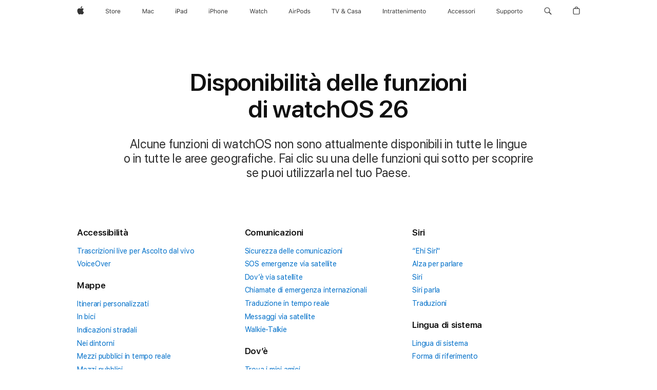

--- FILE ---
content_type: text/html; charset=utf-8
request_url: https://www.apple.com/it/watchos/feature-availability/
body_size: 36267
content:
<!DOCTYPE html>
<html class="no-js" xmlns="http://www.w3.org/1999/xhtml" xml:lang="it-IT" lang="it-IT" dir="ltr" prefix="og: http://ogp.me/ns#">
<head>
	
	
































<meta charset="utf-8" />
<link rel="canonical" href="https://www.apple.com/it/watchos/feature-availability/" />


	
	<!--no hreflang found-->




	
<meta name="viewport" content="width=device-width, initial-scale=1, viewport-fit=cover" />

	
	
		<link rel="stylesheet" type="text/css" href="/api-www/global-elements/global-header/v1/assets/globalheader.css" />
		<link rel="stylesheet" type="text/css" href="/ac/globalfooter/8/it_IT/styles/ac-globalfooter.built.css" />
	
	<link rel="stylesheet" type="text/css" href="/ac/localnav/9/styles/ac-localnav.built.css" />

	<title>watchOS 26 - Disponibilità delle funzioni - Apple (IT)</title>
	<meta name="Description" content="Con le funzioni di watchOS, Apple Watch è l’ideale per uno stile di vita più sano. Scopri quali sono disponibili nella tua lingua o nel tuo Paese." />
	<meta property="og:image" content="https://www.apple.com/ac/structured-data/images/open_graph_logo.png?202601210246" />
	<meta property="og:title" content="watchOS 26 - Disponibilità delle funzioni" />
	<meta property="og:description" content="Con le funzioni di watchOS, Apple Watch è l’ideale per uno stile di vita più sano. Scopri quali sono disponibili nella tua lingua o nel tuo Paese." />
	<meta property="og:url" content="https://www.apple.com/it/watchos/feature-availability/" />
	<meta property="og:locale" content="it_IT" />
	<meta property="og:site_name" content="Apple (Italia)" />
	<meta property="og:type" content="website" />
	<meta name="twitter:site" content="@Apple" />
	<meta name="twitter:card" content="summary_large_image" />
	<meta property="analytics-track" content="watchOS 26 - Feature Availability - overview" />
	<meta property="analytics-s-channel" content="watchos" />

	<meta property="analytics-s-bucket-0" content="applestoreww" />
	<meta property="analytics-s-bucket-1" content="applestoreww" />
	<meta property="analytics-s-bucket-2" content="applestoreww" />


	<link rel="stylesheet" href="/wss/fonts?families=SF+Pro,v2|SF+Pro+Icons,v1" />
	<link rel="stylesheet" href="/v/watchos/feature-availability/e/built/styles/main.built.css" type="text/css" />
	<link rel="stylesheet" href="/v/watchos/feature-availability/e/built/styles/overview.built.css" type="text/css" />
	<script src="/v/watchos/feature-availability/e/built/scripts/head.built.js" type="text/javascript" charset="utf-8"></script>
</head>
<body class="page-overview ac-gn-current-watch">
	
<meta name="globalnav-store-key" content="SFX9YPYY9PPXCU9KH" />

    <div id="globalheader"><aside id="globalmessage-segment" lang="it-IT" dir="ltr" class="globalmessage-segment"><ul data-strings="{&quot;view&quot;:&quot;Home page store {%STOREFRONT%}&quot;,&quot;segments&quot;:{&quot;smb&quot;:&quot;Store Business – home&quot;,&quot;eduInd&quot;:&quot;Store Education – home&quot;,&quot;other&quot;:&quot;Store – home&quot;},&quot;exit&quot;:&quot;Esci&quot;}" class="globalmessage-segment-content"></ul></aside><nav id="globalnav" lang="it-IT" dir="ltr" aria-label="Globale" data-analytics-element-engagement-start="globalnav:onFlyoutOpen" data-analytics-element-engagement-end="globalnav:onFlyoutClose" data-store-api="/[storefront]/shop/bag/status" data-analytics-activitymap-region-id="global nav" data-analytics-region="global nav" class="globalnav no-js   "><div class="globalnav-content"><div class="globalnav-item globalnav-menuback"><button aria-label="Menu principale" class="globalnav-menuback-button"><span class="globalnav-chevron-icon"><svg height="48" viewBox="0 0 9 48" width="9" xmlns="http://www.w3.org/2000/svg"><path d="m1.5618 24.0621 6.5581-6.4238c.2368-.2319.2407-.6118.0088-.8486-.2324-.2373-.6123-.2407-.8486-.0088l-7 6.8569c-.1157.1138-.1807.2695-.1802.4316.001.1621.0674.3174.1846.4297l7 6.7241c.1162.1118.2661.1675.4155.1675.1577 0 .3149-.062.4326-.1846.2295-.2388.2222-.6187-.0171-.8481z"/></svg></span></button></div><ul id="globalnav-list" class="globalnav-list"><li data-analytics-element-engagement="globalnav hover - apple" class="
				globalnav-item
				globalnav-item-apple
				
				
			"><a href="/it/" data-globalnav-item-name="apple" data-analytics-title="apple home" aria-label="Apple" class="globalnav-link globalnav-link-apple"><span class="globalnav-image-regular globalnav-link-image"><svg height="44" viewBox="0 0 14 44" width="14" xmlns="http://www.w3.org/2000/svg"><path d="m13.0729 17.6825a3.61 3.61 0 0 0 -1.7248 3.0365 3.5132 3.5132 0 0 0 2.1379 3.2223 8.394 8.394 0 0 1 -1.0948 2.2618c-.6816.9812-1.3943 1.9623-2.4787 1.9623s-1.3633-.63-2.613-.63c-1.2187 0-1.6525.6507-2.644.6507s-1.6834-.9089-2.4787-2.0243a9.7842 9.7842 0 0 1 -1.6628-5.2776c0-3.0984 2.014-4.7405 3.9969-4.7405 1.0535 0 1.9314.6919 2.5924.6919.63 0 1.6112-.7333 2.8092-.7333a3.7579 3.7579 0 0 1 3.1604 1.5802zm-3.7284-2.8918a3.5615 3.5615 0 0 0 .8469-2.22 1.5353 1.5353 0 0 0 -.031-.32 3.5686 3.5686 0 0 0 -2.3445 1.2084 3.4629 3.4629 0 0 0 -.8779 2.1585 1.419 1.419 0 0 0 .031.2892 1.19 1.19 0 0 0 .2169.0207 3.0935 3.0935 0 0 0 2.1586-1.1368z"/></svg></span><span class="globalnav-image-compact globalnav-link-image"><svg height="48" viewBox="0 0 17 48" width="17" xmlns="http://www.w3.org/2000/svg"><path d="m15.5752 19.0792a4.2055 4.2055 0 0 0 -2.01 3.5376 4.0931 4.0931 0 0 0 2.4908 3.7542 9.7779 9.7779 0 0 1 -1.2755 2.6351c-.7941 1.1431-1.6244 2.2862-2.8878 2.2862s-1.5883-.734-3.0443-.734c-1.42 0-1.9252.7581-3.08.7581s-1.9611-1.0589-2.8876-2.3584a11.3987 11.3987 0 0 1 -1.9373-6.1487c0-3.61 2.3464-5.523 4.6566-5.523 1.2274 0 2.25.8062 3.02.8062.734 0 1.8771-.8543 3.2729-.8543a4.3778 4.3778 0 0 1 3.6822 1.841zm-6.8586-2.0456a1.3865 1.3865 0 0 1 -.2527-.024 1.6557 1.6557 0 0 1 -.0361-.337 4.0341 4.0341 0 0 1 1.0228-2.5148 4.1571 4.1571 0 0 1 2.7314-1.4078 1.7815 1.7815 0 0 1 .0361.373 4.1487 4.1487 0 0 1 -.9867 2.587 3.6039 3.6039 0 0 1 -2.5148 1.3236z"/></svg></span><span class="globalnav-link-text">Apple</span></a></li><li data-topnav-flyout-item="menu" data-topnav-flyout-label="Menu" role="none" class="globalnav-item globalnav-menu"><div data-topnav-flyout="menu" class="globalnav-flyout"><div class="globalnav-menu-list"><div data-analytics-element-engagement="globalnav hover - store" class="
				globalnav-item
				globalnav-item-store
				globalnav-item-menu
				
			"><ul role="none" class="globalnav-submenu-trigger-group"><li class="globalnav-submenu-trigger-item"><a href="/it/shop/goto/store" data-globalnav-item-name="store" data-topnav-flyout-trigger-compact="true" data-analytics-title="store" data-analytics-element-engagement="hover - store" aria-label="Store" class="globalnav-link globalnav-submenu-trigger-link globalnav-link-store"><span class="globalnav-link-text-container"><span class="globalnav-image-regular globalnav-link-image"><svg height="44" viewBox="0 0 30 44" width="30" xmlns="http://www.w3.org/2000/svg"><path d="m26.5679 20.4629c1.002 0 1.67.738 1.693 1.857h-3.48c.076-1.119.779-1.857 1.787-1.857zm2.754 2.672v-.387c0-1.963-1.037-3.176-2.742-3.176-1.735 0-2.848 1.289-2.848 3.276 0 1.998 1.096 3.263 2.848 3.263 1.383 0 2.367-.668 2.66-1.746h-1.008c-.264.557-.814.856-1.629.856-1.072 0-1.769-.791-1.822-2.039v-.047zm-9.547-3.451h.96v.937h.094c.188-.615.914-1.049 1.752-1.049.164 0 .375.012.504.03v1.007c-.082-.023-.445-.058-.644-.058-.961 0-1.659 1.098-1.659 1.535v3.914h-1.007zm-4.27 5.519c-1.195 0-1.869-.867-1.869-2.361 0-1.5.674-2.361 1.869-2.361 1.196 0 1.87.861 1.87 2.361 0 1.494-.674 2.361-1.87 2.361zm0-5.631c-1.798 0-2.912 1.237-2.912 3.27 0 2.027 1.114 3.269 2.912 3.269 1.799 0 2.913-1.242 2.913-3.269 0-2.033-1.114-3.27-2.913-3.27zm-5.478-1.475v1.635h1.407v.843h-1.407v3.575c0 .744.282 1.06.938 1.06.182 0 .281-.006.469-.023v.849c-.199.035-.393.059-.592.059-1.301 0-1.822-.481-1.822-1.688v-3.832h-1.02v-.843h1.02v-1.635zm-8.103 5.694c.129.885.973 1.447 2.174 1.447 1.137 0 1.975-.615 1.975-1.453 0-.72-.527-1.177-1.693-1.47l-1.084-.282c-1.53-.386-2.192-1.078-2.192-2.279 0-1.436 1.201-2.408 2.988-2.408 1.635 0 2.854.972 2.942 2.338h-1.061c-.146-.867-.861-1.383-1.916-1.383-1.125 0-1.869.562-1.869 1.418 0 .662.463 1.043 1.629 1.342l.885.234c1.752.439 2.455 1.119 2.455 2.361 0 1.553-1.225 2.543-3.158 2.543-1.793 0-3.03-.949-3.141-2.408z"/></svg></span><span class="globalnav-link-text">Store</span></span></a></li></ul></div><div data-analytics-element-engagement="globalnav hover - mac" class="
				globalnav-item
				globalnav-item-mac
				globalnav-item-menu
				
			"><ul role="none" class="globalnav-submenu-trigger-group"><li class="globalnav-submenu-trigger-item"><a href="/it/mac/" data-globalnav-item-name="mac" data-topnav-flyout-trigger-compact="true" data-analytics-title="mac" data-analytics-element-engagement="hover - mac" aria-label="Mac" class="globalnav-link globalnav-submenu-trigger-link globalnav-link-mac"><span class="globalnav-link-text-container"><span class="globalnav-image-regular globalnav-link-image"><svg height="44" viewBox="0 0 23 44" width="23" xmlns="http://www.w3.org/2000/svg"><path d="m8.1558 25.9987v-6.457h-.0703l-2.666 6.457h-.8907l-2.666-6.457h-.0703v6.457h-.9844v-8.4551h1.2246l2.8945 7.0547h.0938l2.8945-7.0547h1.2246v8.4551zm2.5166-1.7696c0-1.1309.832-1.7812 2.3027-1.8691l1.8223-.1113v-.5742c0-.7793-.4863-1.207-1.4297-1.207-.7559 0-1.2832.2871-1.4238.7852h-1.0195c.1348-1.0137 1.1309-1.6816 2.4785-1.6816 1.541 0 2.4023.791 2.4023 2.1035v4.3242h-.9609v-.9318h-.0938c-.4102.6738-1.1016 1.043-1.9453 1.043-1.2246 0-2.1328-.7266-2.1328-1.8809zm4.125-.5859v-.5801l-1.6992.1113c-.9609.0645-1.3828.3984-1.3828 1.0312 0 .6445.5449 1.0195 1.2773 1.0195 1.0371.0001 1.8047-.6796 1.8047-1.5819zm6.958-2.0273c-.1641-.627-.7207-1.1367-1.6289-1.1367-1.1367 0-1.8516.9082-1.8516 2.3379 0 1.459.7266 2.3848 1.8516 2.3848.8496 0 1.4414-.3926 1.6289-1.1074h1.0195c-.1816 1.1602-1.125 2.0156-2.6426 2.0156-1.7695 0-2.9004-1.2832-2.9004-3.293 0-1.9688 1.125-3.2461 2.8945-3.2461 1.5352 0 2.4727.9199 2.6484 2.0449z"/></svg></span><span class="globalnav-link-text">Mac</span></span></a></li></ul></div><div data-analytics-element-engagement="globalnav hover - ipad" class="
				globalnav-item
				globalnav-item-ipad
				globalnav-item-menu
				
			"><ul role="none" class="globalnav-submenu-trigger-group"><li class="globalnav-submenu-trigger-item"><a href="/it/ipad/" data-globalnav-item-name="ipad" data-topnav-flyout-trigger-compact="true" data-analytics-title="ipad" data-analytics-element-engagement="hover - ipad" aria-label="iPad" class="globalnav-link globalnav-submenu-trigger-link globalnav-link-ipad"><span class="globalnav-link-text-container"><span class="globalnav-image-regular globalnav-link-image"><svg height="44" viewBox="0 0 24 44" width="24" xmlns="http://www.w3.org/2000/svg"><path d="m14.9575 23.7002c0 .902-.768 1.582-1.805 1.582-.732 0-1.277-.375-1.277-1.02 0-.632.422-.966 1.383-1.031l1.699-.111zm-1.395-4.072c-1.347 0-2.343.668-2.478 1.681h1.019c.141-.498.668-.785 1.424-.785.944 0 1.43.428 1.43 1.207v.574l-1.822.112c-1.471.088-2.303.738-2.303 1.869 0 1.154.908 1.881 2.133 1.881.844 0 1.535-.369 1.945-1.043h.094v.931h.961v-4.324c0-1.312-.862-2.103-2.403-2.103zm6.769 5.575c-1.155 0-1.846-.885-1.846-2.361 0-1.471.697-2.362 1.846-2.362 1.142 0 1.857.914 1.857 2.362 0 1.459-.709 2.361-1.857 2.361zm1.834-8.027v3.503h-.088c-.358-.691-1.102-1.107-1.981-1.107-1.605 0-2.654 1.289-2.654 3.27 0 1.986 1.037 3.269 2.654 3.269.873 0 1.623-.416 2.022-1.119h.093v1.008h.961v-8.824zm-15.394 4.869h-1.863v-3.563h1.863c1.225 0 1.899.639 1.899 1.799 0 1.119-.697 1.764-1.899 1.764zm.276-4.5h-3.194v8.455h1.055v-3.018h2.127c1.588 0 2.719-1.119 2.719-2.701 0-1.611-1.108-2.736-2.707-2.736zm-6.064 8.454h1.008v-6.316h-1.008zm-.199-8.237c0-.387.316-.704.703-.704s.703.317.703.704c0 .386-.316.703-.703.703s-.703-.317-.703-.703z"/></svg></span><span class="globalnav-link-text">iPad</span></span></a></li></ul></div><div data-analytics-element-engagement="globalnav hover - iphone" class="
				globalnav-item
				globalnav-item-iphone
				globalnav-item-menu
				
			"><ul role="none" class="globalnav-submenu-trigger-group"><li class="globalnav-submenu-trigger-item"><a href="/it/iphone/" data-globalnav-item-name="iphone" data-topnav-flyout-trigger-compact="true" data-analytics-title="iphone" data-analytics-element-engagement="hover - iphone" aria-label="iPhone" class="globalnav-link globalnav-submenu-trigger-link globalnav-link-iphone"><span class="globalnav-link-text-container"><span class="globalnav-image-regular globalnav-link-image"><svg height="44" viewBox="0 0 38 44" width="38" xmlns="http://www.w3.org/2000/svg"><path d="m32.7129 22.3203h3.48c-.023-1.119-.691-1.857-1.693-1.857-1.008 0-1.711.738-1.787 1.857zm4.459 2.045c-.293 1.078-1.277 1.746-2.66 1.746-1.752 0-2.848-1.266-2.848-3.264 0-1.986 1.113-3.275 2.848-3.275 1.705 0 2.742 1.213 2.742 3.176v.386h-4.541v.047c.053 1.248.75 2.039 1.822 2.039.815 0 1.366-.298 1.629-.855zm-12.282-4.682h.961v.996h.094c.316-.697.932-1.107 1.898-1.107 1.418 0 2.209.838 2.209 2.338v4.09h-1.007v-3.844c0-1.137-.481-1.676-1.489-1.676s-1.658.674-1.658 1.781v3.739h-1.008zm-2.499 3.158c0-1.5-.674-2.361-1.869-2.361-1.196 0-1.87.861-1.87 2.361 0 1.495.674 2.362 1.87 2.362 1.195 0 1.869-.867 1.869-2.362zm-4.782 0c0-2.033 1.114-3.269 2.913-3.269 1.798 0 2.912 1.236 2.912 3.269 0 2.028-1.114 3.27-2.912 3.27-1.799 0-2.913-1.242-2.913-3.27zm-6.636-5.666h1.008v3.504h.093c.317-.697.979-1.107 1.946-1.107 1.336 0 2.179.855 2.179 2.338v4.09h-1.007v-3.844c0-1.119-.504-1.676-1.459-1.676-1.131 0-1.752.715-1.752 1.781v3.739h-1.008zm-6.015 4.87h1.863c1.202 0 1.899-.645 1.899-1.764 0-1.16-.674-1.799-1.899-1.799h-1.863zm2.139-4.5c1.599 0 2.707 1.125 2.707 2.736 0 1.582-1.131 2.701-2.719 2.701h-2.127v3.018h-1.055v-8.455zm-6.114 8.454h1.008v-6.316h-1.008zm-.2-8.238c0-.386.317-.703.703-.703.387 0 .704.317.704.703 0 .387-.317.704-.704.704-.386 0-.703-.317-.703-.704z"/></svg></span><span class="globalnav-link-text">iPhone</span></span></a></li></ul></div><div data-analytics-element-engagement="globalnav hover - watch" class="
				globalnav-item
				globalnav-item-watch
				globalnav-item-menu
				
			"><ul role="none" class="globalnav-submenu-trigger-group"><li class="globalnav-submenu-trigger-item"><a href="/it/watch/" data-globalnav-item-name="watch" data-topnav-flyout-trigger-compact="true" data-analytics-title="watch" data-analytics-element-engagement="hover - watch" aria-label="Watch" class="globalnav-link globalnav-submenu-trigger-link globalnav-link-watch"><span class="globalnav-link-text-container"><span class="globalnav-image-regular globalnav-link-image"><svg height="44" viewBox="0 0 35 44" width="35" xmlns="http://www.w3.org/2000/svg"><path d="m28.9819 17.1758h1.008v3.504h.094c.316-.697.978-1.108 1.945-1.108 1.336 0 2.18.856 2.18 2.338v4.09h-1.008v-3.844c0-1.119-.504-1.675-1.459-1.675-1.131 0-1.752.715-1.752 1.781v3.738h-1.008zm-2.42 4.441c-.164-.627-.721-1.136-1.629-1.136-1.137 0-1.852.908-1.852 2.338 0 1.459.727 2.384 1.852 2.384.849 0 1.441-.392 1.629-1.107h1.019c-.182 1.16-1.125 2.016-2.642 2.016-1.77 0-2.901-1.284-2.901-3.293 0-1.969 1.125-3.247 2.895-3.247 1.535 0 2.472.92 2.648 2.045zm-6.533-3.568v1.635h1.407v.844h-1.407v3.574c0 .744.282 1.06.938 1.06.182 0 .281-.006.469-.023v.85c-.2.035-.393.058-.592.058-1.301 0-1.822-.48-1.822-1.687v-3.832h-1.02v-.844h1.02v-1.635zm-4.2 5.596v-.58l-1.699.111c-.961.064-1.383.398-1.383 1.031 0 .645.545 1.02 1.277 1.02 1.038 0 1.805-.68 1.805-1.582zm-4.125.586c0-1.131.832-1.782 2.303-1.869l1.822-.112v-.574c0-.779-.486-1.207-1.43-1.207-.755 0-1.283.287-1.423.785h-1.02c.135-1.014 1.131-1.682 2.479-1.682 1.541 0 2.402.792 2.402 2.104v4.324h-.961v-.931h-.094c-.41.673-1.101 1.043-1.945 1.043-1.225 0-2.133-.727-2.133-1.881zm-7.684 1.769h-.996l-2.303-8.455h1.101l1.682 6.873h.07l1.893-6.873h1.066l1.893 6.873h.07l1.682-6.873h1.101l-2.302 8.455h-.996l-1.946-6.674h-.07z"/></svg></span><span class="globalnav-link-text">Watch</span></span></a></li></ul></div><div data-analytics-element-engagement="globalnav hover - airpods" class="
				globalnav-item
				globalnav-item-airpods
				globalnav-item-menu
				
			"><ul role="none" class="globalnav-submenu-trigger-group"><li class="globalnav-submenu-trigger-item"><a href="/it/airpods/" data-globalnav-item-name="airpods" data-topnav-flyout-trigger-compact="true" data-analytics-title="airpods" data-analytics-element-engagement="hover - airpods" aria-label="AirPods" class="globalnav-link globalnav-submenu-trigger-link globalnav-link-airpods"><span class="globalnav-link-text-container"><span class="globalnav-image-regular globalnav-link-image"><svg height="44" viewBox="0 0 43 44" width="43" xmlns="http://www.w3.org/2000/svg"><path d="m11.7153 19.6836h.961v.937h.094c.187-.615.914-1.048 1.752-1.048.164 0 .375.011.504.029v1.008c-.082-.024-.446-.059-.645-.059-.961 0-1.658.645-1.658 1.535v3.914h-1.008zm28.135-.111c1.324 0 2.244.656 2.379 1.693h-.996c-.135-.504-.627-.838-1.389-.838-.75 0-1.336.381-1.336.943 0 .434.352.704 1.096.885l.973.235c1.189.287 1.763.802 1.763 1.711 0 1.13-1.095 1.91-2.531 1.91-1.406 0-2.373-.674-2.484-1.723h1.037c.17.533.674.873 1.482.873.85 0 1.459-.404 1.459-.984 0-.434-.328-.727-1.002-.891l-1.084-.264c-1.183-.287-1.722-.796-1.722-1.71 0-1.049 1.013-1.84 2.355-1.84zm-6.665 5.631c-1.155 0-1.846-.885-1.846-2.362 0-1.471.697-2.361 1.846-2.361 1.142 0 1.857.914 1.857 2.361 0 1.459-.709 2.362-1.857 2.362zm1.834-8.028v3.504h-.088c-.358-.691-1.102-1.107-1.981-1.107-1.605 0-2.654 1.289-2.654 3.269 0 1.987 1.037 3.27 2.654 3.27.873 0 1.623-.416 2.022-1.119h.094v1.007h.961v-8.824zm-9.001 8.028c-1.195 0-1.869-.868-1.869-2.362 0-1.5.674-2.361 1.869-2.361 1.196 0 1.869.861 1.869 2.361 0 1.494-.673 2.362-1.869 2.362zm0-5.631c-1.799 0-2.912 1.236-2.912 3.269 0 2.028 1.113 3.27 2.912 3.27s2.912-1.242 2.912-3.27c0-2.033-1.113-3.269-2.912-3.269zm-17.071 6.427h1.008v-6.316h-1.008zm-.199-8.238c0-.387.317-.703.703-.703.387 0 .703.316.703.703s-.316.703-.703.703c-.386 0-.703-.316-.703-.703zm-6.137 4.922 1.324-3.773h.093l1.325 3.773zm1.892-5.139h-1.043l-3.117 8.455h1.107l.85-2.42h3.363l.85 2.42h1.107zm14.868 4.5h-1.864v-3.562h1.864c1.224 0 1.898.639 1.898 1.799 0 1.119-.697 1.763-1.898 1.763zm.275-4.5h-3.193v8.455h1.054v-3.017h2.127c1.588 0 2.719-1.119 2.719-2.701 0-1.612-1.107-2.737-2.707-2.737z"/></svg></span><span class="globalnav-link-text">AirPods</span></span></a></li></ul></div><div data-analytics-element-engagement="globalnav hover - tv-home" class="
				globalnav-item
				globalnav-item-tv-home
				globalnav-item-menu
				
			"><ul role="none" class="globalnav-submenu-trigger-group"><li class="globalnav-submenu-trigger-item"><a href="/it/tv-home/" data-globalnav-item-name="tv-home" data-topnav-flyout-trigger-compact="true" data-analytics-title="tv &amp; home" data-analytics-element-engagement="hover - tv &amp; home" aria-label="TV &amp; Casa" class="globalnav-link globalnav-submenu-trigger-link globalnav-link-tv-home"><span class="globalnav-link-text-container"><span class="globalnav-image-regular globalnav-link-image"><svg height="44" viewBox="0 0 57 44" width="57" xmlns="http://www.w3.org/2000/svg"><path d="m2.9754 26v-7.5059h-2.7246v-.9492h6.5039v.9492h-2.7246v7.5059zm7.7314 0-3.1172-8.4551h1.1074l2.4844 7.0898h.0938l2.4844-7.0898h1.1074l-3.1172 8.4551zm13.981-.8438c-.7207.6328-1.7109 1.002-2.7363 1.002-1.6816 0-2.8594-.9961-2.8594-2.4141 0-1.002.5449-1.7637 1.6758-2.3613.0762-.0352.2344-.1172.3281-.1641-.7793-.8203-1.0605-1.3652-1.0605-1.9805 0-1.084.9199-1.8926 2.1562-1.8926 1.248 0 2.1562.7969 2.1562 1.9043 0 .8672-.5215 1.5-1.8281 2.1855l2.1152 2.2734c.2637-.5273.3984-1.2188.3984-2.2734v-.1465h.9844v.1523c0 1.3125-.2344 2.2676-.6973 2.9824l1.4708 1.5764h-1.3242zm-4.541-1.4824c0 .9492.7676 1.5938 1.8984 1.5938.7676 0 1.5586-.3047 2.0215-.791l-2.3906-2.6133c-.0645.0234-.2168.0996-.2988.1406-.8145.4219-1.2305 1.0078-1.2305 1.6699zm3.2109-4.3886c0-.6562-.4746-1.1016-1.1602-1.1016-.6738 0-1.1543.457-1.1543 1.1133 0 .4688.2402.8789.9082 1.541 1.0313-.5274 1.4063-.9492 1.4063-1.5527zm7.4942 2.4902c0-2.7305 1.4297-4.4297 3.7266-4.4297 1.7812 0 3.1699 1.1191 3.4219 2.748h-1.0724c-.2812-1.0898-1.1836-1.7754-2.3496-1.7754-1.623 0-2.6426 1.3359-2.6426 3.457s1.0195 3.4512 2.6484 3.4512c1.1777 0 2.0742-.6035 2.3438-1.582h1.0723c-.2812 1.5527-1.6172 2.5547-3.416 2.5547-2.2969 0-3.7324-1.6992-3.7324-4.4238zm8.2939 2.4551c0-1.1309.832-1.7812 2.3027-1.8691l1.8223-.1113v-.5742c0-.7793-.4863-1.207-1.4297-1.207-.7559 0-1.2832.2871-1.4238.7852h-1.0195c.1348-1.0137 1.1309-1.6816 2.4785-1.6816 1.541 0 2.4023.791 2.4023 2.1035v4.324h-.9609v-.9316h-.0938c-.4102.6738-1.1016 1.043-1.9453 1.043-1.2246-.0001-2.1328-.7266-2.1328-1.8809zm4.125-.586v-.5801l-1.6992.1113c-.9609.0645-1.3828.3984-1.3828 1.0312 0 .6445.5449 1.0195 1.2773 1.0195 1.0371.0002 1.8047-.6795 1.8047-1.5819zm4.9605-4.0722c1.3242 0 2.2441.6562 2.3789 1.6934h-.9961c-.1348-.5039-.627-.8379-1.3887-.8379-.75 0-1.3359.3809-1.3359.9434 0 .4336.3516.7031 1.0957.8848l.9727.2344c1.1895.2871 1.7637.8027 1.7637 1.7109 0 1.1309-1.0957 1.9102-2.5312 1.9102-1.4062 0-2.373-.6738-2.4844-1.7227h1.0371c.1699.5332.6738.873 1.4824.873.8496 0 1.459-.4043 1.459-.9844 0-.4336-.3281-.7266-1.002-.8906l-1.084-.2637c-1.1836-.2871-1.7227-.7969-1.7227-1.7109 0-1.0489 1.0137-1.8399 2.3555-1.8399zm3.5771 4.6582c0-1.1309.832-1.7812 2.3027-1.8691l1.8223-.1113v-.5742c0-.7793-.4863-1.207-1.4297-1.207-.7559 0-1.2832.2871-1.4238.7852h-1.0195c.1348-1.0137 1.1309-1.6816 2.4785-1.6816 1.541 0 2.4023.791 2.4023 2.1035v4.324h-.9609v-.9316h-.0938c-.4102.6738-1.1016 1.043-1.9453 1.043-1.2246-.0001-2.1328-.7266-2.1328-1.8809zm4.125-.586v-.5801l-1.6992.1113c-.9609.0645-1.3828.3984-1.3828 1.0312 0 .6445.5449 1.0195 1.2773 1.0195 1.0371.0002 1.8047-.6795 1.8047-1.5819z"/></svg></span><span class="globalnav-link-text">TV &amp; Casa</span></span></a></li></ul></div><div data-analytics-element-engagement="globalnav hover - entertainment" class="
				globalnav-item
				globalnav-item-entertainment
				globalnav-item-menu
				
			"><ul role="none" class="globalnav-submenu-trigger-group"><li class="globalnav-submenu-trigger-item"><a href="/it/entertainment/" data-globalnav-item-name="entertainment" data-topnav-flyout-trigger-compact="true" data-analytics-title="entertainment" data-analytics-element-engagement="hover - entertainment" aria-label="Intrattenimento" class="globalnav-link globalnav-submenu-trigger-link globalnav-link-entertainment"><span class="globalnav-link-text-container"><span class="globalnav-image-regular globalnav-link-image"><svg height="44" viewBox="0 0 86 44" width="86" xmlns="http://www.w3.org/2000/svg"><path d="m1.078 17.5449h1.0547v8.4551h-1.0547zm2.9619 2.1387h1.0195v.9492h.0938c.3164-.668.9082-1.0605 1.8398-1.0605 1.418 0 2.209.8379 2.209 2.3379v4.0898h-1.0195v-3.8438c0-1.1367-.4688-1.6816-1.4766-1.6816s-1.6465.6797-1.6465 1.7871v3.7383h-1.0195zm7.2803 4.6758v-3.832h-.9961v-.8438h.9961v-1.6348h1.0547v1.6348h1.3828v.8438h-1.3828v3.5742c0 .7441.2578 1.043.9141 1.043.1816 0 .2812-.0059.4688-.0234v.8672c-.1992.0352-.3926.0586-.5918.0586-1.3008 0-1.8457-.4805-1.8457-1.6875zm3.8418-4.6758h1.0195v.9375h.0938c.2402-.6621.832-1.0488 1.6875-1.0488.1934 0 .4102.0234.5098.041v.9902c-.2109-.0352-.4043-.0586-.627-.0586-.9727 0-1.6641.6152-1.6641 1.541v3.9141h-1.0195zm4.0752 4.5527v-.0117c0-1.125.832-1.7754 2.3027-1.8633l1.8105-.1113v-.5742c0-.7793-.4746-1.2012-1.418-1.2012-.7559 0-1.2539.2812-1.418.7734l-.0059.0176h-1.0195l.0059-.0352c.1641-.9902 1.125-1.6582 2.4727-1.6582 1.541 0 2.4023.791 2.4023 2.1035v4.3242h-1.0195v-.9316h-.0938c-.3984.6738-1.0605 1.043-1.9102 1.043-1.2012 0-2.1094-.7266-2.1094-1.875zm2.3203.9902c1.0371 0 1.793-.6797 1.793-1.582v-.5742l-1.6875.1055c-.9609.0586-1.3828.3984-1.3828 1.0254v.0117c0 .6387.5449 1.0137 1.2773 1.0137zm4.9541-.8672v-3.832h-.9961v-.8438h.9961v-1.6348h1.0547v1.6348h1.3828v.8438h-1.3828v3.5742c0 .7441.2578 1.043.9141 1.043.1816 0 .2812-.0059.4688-.0234v.8672c-.1992.0352-.3926.0586-.5918.0586-1.3008 0-1.8457-.4805-1.8457-1.6875zm4.2393 0v-3.832h-.9961v-.8438h.9961v-1.6348h1.0547v1.6348h1.3828v.8438h-1.3828v3.5742c0 .7441.2578 1.043.9141 1.043.1816 0 .2812-.0059.4688-.0234v.8672c-.1992.0352-.3926.0586-.5918.0586-1.3008 0-1.8457-.4805-1.8457-1.6875zm3.4365-1.4941v-.0059c0-1.9512 1.1133-3.2871 2.8301-3.2871s2.7598 1.2773 2.7598 3.1641v.3984h-4.5469c.0293 1.3066.75 2.0684 1.875 2.0684.8555 0 1.3828-.4043 1.5527-.7852l.0234-.0527h1.0195l-.0117.0469c-.2168.8555-1.1191 1.6992-2.6074 1.6992-1.8047 0-2.8945-1.2656-2.8945-3.2461zm1.0606-.5449h3.4922c-.1055-1.248-.7969-1.8398-1.7285-1.8398-.9375 0-1.6523.6387-1.7637 1.8398zm5.9912-2.6367h1.0195v.9492h.0938c.3164-.668.9082-1.0605 1.8398-1.0605 1.418 0 2.209.8379 2.209 2.3379v4.0898h-1.0195v-3.8438c0-1.1367-.4688-1.6816-1.4766-1.6816s-1.6465.6797-1.6465 1.7871v3.7383h-1.0195zm6.7178-1.9219c0-.3867.3164-.7031.7031-.7031s.7031.3164.7031.7031-.3164.7031-.7031.7031-.7031-.3164-.7031-.7031zm.1875 1.9219h1.0195v6.3164h-1.0195zm2.8213 0h1.0195v.9609h.0938c.2812-.6797.8789-1.0723 1.7051-1.0723.8555 0 1.4531.4512 1.7461 1.1074h.0938c.3398-.668 1.0605-1.1074 1.9336-1.1074 1.2891 0 2.0098.7383 2.0098 2.0625v4.3652h-1.0195v-4.1309c0-.9316-.4277-1.3945-1.3184-1.3945-.8789 0-1.459.6621-1.459 1.4648v4.0605h-1.0195v-4.2891c0-.75-.5156-1.2363-1.3125-1.2363-.8262 0-1.4531.7207-1.4531 1.6113v3.9141h-1.0195v-6.3164zm10.0059 3.1816v-.0059c0-1.9512 1.1133-3.2871 2.8301-3.2871s2.7598 1.2773 2.7598 3.1641v.3984h-4.5469c.0293 1.3066.75 2.0684 1.875 2.0684.8555 0 1.3828-.4043 1.5527-.7852l.0234-.0527h1.0195l-.0117.0469c-.2168.8555-1.1191 1.6992-2.6074 1.6992-1.8047 0-2.8945-1.2656-2.8945-3.2461zm1.0605-.5449h3.4922c-.1055-1.248-.7969-1.8398-1.7285-1.8398-.9375 0-1.6523.6387-1.7637 1.8398zm5.9912-2.6367h1.0195v.9492h.0938c.3164-.668.9082-1.0605 1.8398-1.0605 1.418 0 2.209.8379 2.209 2.3379v4.0898h-1.0195v-3.8438c0-1.1367-.4688-1.6816-1.4766-1.6816s-1.6465.6797-1.6465 1.7871v3.7383h-1.0195zm7.2803 4.6758v-3.832h-.9961v-.8438h.9961v-1.6348h1.0547v1.6348h1.3828v.8438h-1.3828v3.5742c0 .7441.2578 1.043.9141 1.043.1816 0 .2812-.0059.4688-.0234v.8672c-.1992.0352-.3926.0586-.5918.0586-1.3008 0-1.8457-.4805-1.8457-1.6875zm3.4365-1.5117v-.0117c0-2.0273 1.1133-3.2637 2.9121-3.2637s2.9121 1.2363 2.9121 3.2637v.0117c0 2.0215-1.1133 3.2637-2.9121 3.2637s-2.9121-1.2422-2.9121-3.2637zm4.7812 0v-.0117c0-1.4941-.6738-2.3613-1.8691-2.3613s-1.8691.8672-1.8691 2.3613v.0117c0 1.4883.6738 2.3613 1.8691 2.3613s1.8691-.873 1.8691-2.3613z"/></svg></span><span class="globalnav-link-text">Intrattenimento</span></span></a></li></ul></div><div data-analytics-element-engagement="globalnav hover - accessories" class="
				globalnav-item
				globalnav-item-accessories
				globalnav-item-menu
				
			"><ul role="none" class="globalnav-submenu-trigger-group"><li class="globalnav-submenu-trigger-item"><a href="/it/shop/goto/buy_accessories" data-globalnav-item-name="accessories" data-topnav-flyout-trigger-compact="true" data-analytics-title="accessories" data-analytics-element-engagement="hover - accessories" aria-label="Accessori" class="globalnav-link globalnav-submenu-trigger-link globalnav-link-accessories"><span class="globalnav-link-text-container"><span class="globalnav-image-regular globalnav-link-image"><svg height="44" viewBox="0 0 54 44" width="54" xmlns="http://www.w3.org/2000/svg"><path d="m5.6501 23.5801h-3.3633l-.8496 2.4199h-1.1075l3.1172-8.4551h1.043l3.1172 8.4551h-1.1074zm-3.0528-.8965h2.7422l-1.3242-3.7734h-.0938zm10.0987-1.0664c-.1641-.627-.7207-1.1367-1.6289-1.1367-1.1367 0-1.8516.9082-1.8516 2.3379 0 1.459.7266 2.3848 1.8516 2.3848.8496 0 1.4414-.3926 1.6289-1.1074h1.0195c-.1816 1.1602-1.125 2.0156-2.6426 2.0156-1.7695 0-2.9004-1.2832-2.9004-3.293 0-1.9688 1.125-3.2461 2.8945-3.2461 1.5352 0 2.4727.9199 2.6484 2.0449zm6.5947 0c-.1641-.627-.7207-1.1367-1.6289-1.1367-1.1367 0-1.8516.9082-1.8516 2.3379 0 1.459.7266 2.3848 1.8516 2.3848.8496 0 1.4414-.3926 1.6289-1.1074h1.0195c-.1816 1.1602-1.125 2.0156-2.6426 2.0156-1.7695 0-2.9004-1.2832-2.9004-3.293 0-1.9688 1.125-3.2461 2.8945-3.2461 1.5352 0 2.4727.9199 2.6484 2.0449zm7.5796 2.748c-.293 1.0781-1.2773 1.7461-2.6602 1.7461-1.752 0-2.8477-1.2656-2.8477-3.2637 0-1.9863 1.1133-3.2754 2.8477-3.2754 1.7051 0 2.7422 1.2129 2.7422 3.1758v.3867h-4.541v.0469c.0527 1.248.75 2.0391 1.8223 2.0391.8145 0 1.3652-.2988 1.6289-.8555zm-4.459-2.0449h3.4805c-.0234-1.1191-.6914-1.8574-1.6934-1.8574-1.0078 0-1.7109.7383-1.7871 1.8574zm8.2119-2.748c1.3242 0 2.2441.6562 2.3789 1.6934h-.9961c-.1348-.5039-.627-.8379-1.3887-.8379-.75 0-1.3359.3809-1.3359.9434 0 .4336.3516.7031 1.0957.8848l.9727.2344c1.1895.2871 1.7637.8027 1.7637 1.7109 0 1.1309-1.0957 1.9102-2.5312 1.9102-1.4062 0-2.373-.6738-2.4844-1.7227h1.0371c.1699.5332.6738.873 1.4824.873.8496 0 1.459-.4043 1.459-.9844 0-.4336-.3281-.7266-1.002-.8906l-1.084-.2637c-1.1836-.2871-1.7227-.7969-1.7227-1.7109 0-1.0489 1.0137-1.8399 2.3555-1.8399zm6.0439 0c1.3242 0 2.2441.6562 2.3789 1.6934h-.996c-.1348-.5039-.627-.8379-1.3887-.8379-.75 0-1.3359.3809-1.3359.9434 0 .4336.3516.7031 1.0957.8848l.9727.2344c1.1895.2871 1.7637.8027 1.7637 1.7109 0 1.1309-1.0957 1.9102-2.5312 1.9102-1.4062 0-2.373-.6738-2.4844-1.7227h1.0371c.1699.5332.6738.873 1.4824.873.8496 0 1.459-.4043 1.459-.9844 0-.4336-.3281-.7266-1.002-.8906l-1.084-.2637c-1.1836-.2871-1.7227-.7969-1.7227-1.7109 0-1.0489 1.0137-1.8399 2.3554-1.8399zm3.6358 3.2695c0-2.0332 1.1133-3.2695 2.9121-3.2695s2.9121 1.2363 2.9121 3.2695c0 2.0273-1.1133 3.2695-2.9121 3.2695s-2.9121-1.2422-2.9121-3.2695zm4.7812 0c0-1.5-.6738-2.3613-1.8691-2.3613s-1.8691.8613-1.8691 2.3613c0 1.4941.6738 2.3613 1.8691 2.3613s1.8691-.8672 1.8691-2.3613zm2.5054-3.1582h.9609v.9375h.0938c.1875-.6152.9141-1.0488 1.752-1.0488.1641 0 .375.0117.5039.0293v1.0078c-.082-.0234-.4453-.0586-.6445-.0586-.9609 0-1.6582.6445-1.6582 1.5352v3.914h-1.0078v-6.3164zm4.2744-1.9219c0-.3867.3164-.7031.7031-.7031s.7031.3164.7031.7031-.3164.7031-.7031.7031-.7031-.3164-.7031-.7031zm.1992 1.9219h1.0078v6.3164h-1.0078z"/></svg></span><span class="globalnav-link-text">Accessori</span></span></a></li></ul></div><div data-analytics-element-engagement="globalnav hover - support" class="
				globalnav-item
				globalnav-item-support
				globalnav-item-menu
				
			"><ul role="none" class="globalnav-submenu-trigger-group"><li class="globalnav-submenu-trigger-item"><a href="https://support.apple.com/it-it/?cid=gn-ols-home-hp-tab" data-globalnav-item-name="support" data-topnav-flyout-trigger-compact="true" data-analytics-title="support" data-analytics-element-engagement="hover - support" data-analytics-exit-link="true" aria-label="Supporto" class="globalnav-link globalnav-submenu-trigger-link globalnav-link-support"><span class="globalnav-link-text-container"><span class="globalnav-image-regular globalnav-link-image"><svg height="44" viewBox="0 0 51 44" width="51" xmlns="http://www.w3.org/2000/svg"><path d="m1.3464 23.7816c.1289.8848.9727 1.4473 2.1738 1.4473 1.1367 0 1.9746-.6152 1.9746-1.4531 0-.7207-.5273-1.1777-1.6934-1.4707l-1.084-.2812c-1.5293-.3867-2.1914-1.0781-2.1914-2.2793 0-1.4355 1.2012-2.4082 2.9883-2.4082 1.6348 0 2.8535.9727 2.9414 2.3379h-1.0605c-.1465-.8672-.8613-1.3828-1.916-1.3828-1.125 0-1.8691.5625-1.8691 1.418 0 .6621.4629 1.043 1.6289 1.3418l.8848.2344c1.752.4395 2.4551 1.1191 2.4551 2.3613 0 1.5527-1.2246 2.543-3.1582 2.543-1.793 0-3.0293-.9492-3.1406-2.4082h1.0663zm11.8447 2.209h-.9609v-.9902h-.0938c-.3164.7031-.9902 1.1016-1.957 1.1016-1.418 0-2.1562-.8438-2.1562-2.3379v-4.0898h1.0078v3.8438c0 1.1367.4219 1.6641 1.4297 1.6641 1.1133 0 1.7227-.6621 1.7227-1.7695v-3.7383h1.0078v6.3162zm7.5088-3.1582c0 1.9746-1.0488 3.2695-2.6543 3.2695-.9023 0-1.6289-.3926-1.9746-1.0605h-.0938v3.0586h-1.0078v-8.4258h.9609v1.0547h.0938c.4043-.7266 1.1602-1.166 2.0215-1.166 1.6114 0 2.6543 1.2832 2.6543 3.2695zm-1.0429 0c0-1.4766-.6914-2.3613-1.8457-2.3613-1.1426 0-1.8633.9082-1.8633 2.3613 0 1.4473.7207 2.3613 1.8574 2.3613 1.1601.0001 1.8516-.8847 1.8516-2.3613zm8.2358 0c0 1.9746-1.0488 3.2695-2.6543 3.2695-.9023 0-1.6289-.3926-1.9746-1.0605h-.0938v3.0586h-1.0078v-8.4258h.9609v1.0547h.0938c.4043-.7266 1.1602-1.166 2.0215-1.166 1.6113 0 2.6543 1.2832 2.6543 3.2695zm-1.043 0c0-1.4766-.6914-2.3613-1.8457-2.3613-1.1426 0-1.8633.9082-1.8633 2.3613 0 1.4473.7207 2.3613 1.8574 2.3613 1.1602.0001 1.8516-.8847 1.8516-2.3613zm2.1885 0c0-2.0332 1.1133-3.2695 2.9121-3.2695s2.9121 1.2363 2.9121 3.2695c0 2.0273-1.1133 3.2695-2.9121 3.2695-1.7988.0001-2.9121-1.2421-2.9121-3.2695zm4.7812 0c0-1.5-.6738-2.3613-1.8691-2.3613s-1.8691.8613-1.8691 2.3613c0 1.4941.6738 2.3613 1.8691 2.3613 1.1953.0001 1.8691-.8671 1.8691-2.3613zm2.5049-3.1582h.9609v.9375h.0938c.1875-.6152.9141-1.0488 1.752-1.0488.1641 0 .375.0117.5039.0293v1.0078c-.082-.0234-.4453-.0586-.6445-.0586-.9609 0-1.6582.6445-1.6582 1.5352v3.9141h-1.0078v-6.3165zm6.2315-1.6347v1.6348h1.4062v.8438h-1.4062v3.5742c0 .7441.2812 1.0605.9375 1.0605.1816 0 .2812-.0059.4688-.0234v.8496c-.1992.0352-.3926.0586-.5918.0586-1.3008 0-1.8223-.4805-1.8223-1.6875v-3.832h-1.0195v-.8438h1.0195v-1.6348zm2.4057 4.7929c0-2.0332 1.1133-3.2695 2.9121-3.2695s2.9121 1.2363 2.9121 3.2695c0 2.0273-1.1133 3.2695-2.9121 3.2695s-2.9121-1.2421-2.9121-3.2695zm4.7813 0c0-1.5-.6738-2.3613-1.8691-2.3613s-1.8691.8613-1.8691 2.3613c0 1.4941.6738 2.3613 1.8691 2.3613s1.8691-.8671 1.8691-2.3613z"/></svg></span><span class="globalnav-link-text">Supporto</span></span></a></li></ul></div></div></div></li><li data-topnav-flyout-label="Cerca su apple.com" data-analytics-title="open - search field" class="globalnav-item globalnav-search"><a role="button" id="globalnav-menubutton-link-search" href="/it/search" data-topnav-flyout-trigger-regular="true" data-topnav-flyout-trigger-compact="true" aria-label="Cerca su apple.com" data-analytics-title="open - search field" class="globalnav-link globalnav-link-search"><span class="globalnav-image-regular"><svg xmlns="http://www.w3.org/2000/svg" width="15px" height="44px" viewBox="0 0 15 44">
<path d="M14.298,27.202l-3.87-3.87c0.701-0.929,1.122-2.081,1.122-3.332c0-3.06-2.489-5.55-5.55-5.55c-3.06,0-5.55,2.49-5.55,5.55 c0,3.061,2.49,5.55,5.55,5.55c1.251,0,2.403-0.421,3.332-1.122l3.87,3.87c0.151,0.151,0.35,0.228,0.548,0.228 s0.396-0.076,0.548-0.228C14.601,27.995,14.601,27.505,14.298,27.202z M1.55,20c0-2.454,1.997-4.45,4.45-4.45 c2.454,0,4.45,1.997,4.45,4.45S8.454,24.45,6,24.45C3.546,24.45,1.55,22.454,1.55,20z"/>
</svg>
</span><span class="globalnav-image-compact"><svg height="48" viewBox="0 0 17 48" width="17" xmlns="http://www.w3.org/2000/svg"><path d="m16.2294 29.9556-4.1755-4.0821a6.4711 6.4711 0 1 0 -1.2839 1.2625l4.2005 4.1066a.9.9 0 1 0 1.2588-1.287zm-14.5294-8.0017a5.2455 5.2455 0 1 1 5.2455 5.2527 5.2549 5.2549 0 0 1 -5.2455-5.2527z"/></svg></span></a><div id="globalnav-submenu-search" aria-labelledby="globalnav-menubutton-link-search" class="globalnav-flyout globalnav-submenu"><div class="globalnav-flyout-scroll-container"><div class="globalnav-flyout-content globalnav-submenu-content"><form action="/it/search" method="get" class="globalnav-searchfield"><div class="globalnav-searchfield-wrapper"><input placeholder="Cerca su apple.com" aria-label="Cerca su apple.com" autocorrect="off" autocapitalize="off" autocomplete="off" class="globalnav-searchfield-input"/><input id="globalnav-searchfield-src" type="hidden" name="src" value/><input type="hidden" name="type" value/><input type="hidden" name="page" value/><input type="hidden" name="locale" value/><button aria-label="Cancella la ricerca" tabindex="-1" type="button" class="globalnav-searchfield-reset"><span class="globalnav-image-regular"><svg height="14" viewBox="0 0 14 14" width="14" xmlns="http://www.w3.org/2000/svg"><path d="m7 .0339a6.9661 6.9661 0 1 0 6.9661 6.9661 6.9661 6.9661 0 0 0 -6.9661-6.9661zm2.798 8.9867a.55.55 0 0 1 -.778.7774l-2.02-2.02-2.02 2.02a.55.55 0 0 1 -.7784-.7774l2.0206-2.0206-2.0204-2.02a.55.55 0 0 1 .7782-.7778l2.02 2.02 2.02-2.02a.55.55 0 0 1 .778.7778l-2.0203 2.02z"/></svg></span><span class="globalnav-image-compact"><svg height="16" viewBox="0 0 16 16" width="16" xmlns="http://www.w3.org/2000/svg"><path d="m0 8a8.0474 8.0474 0 0 1 7.9922-8 8.0609 8.0609 0 0 1 8.0078 8 8.0541 8.0541 0 0 1 -8 8 8.0541 8.0541 0 0 1 -8-8zm5.6549 3.2863 2.3373-2.353 2.3451 2.353a.6935.6935 0 0 0 .4627.1961.6662.6662 0 0 0 .6667-.6667.6777.6777 0 0 0 -.1961-.4706l-2.3451-2.3373 2.3529-2.3607a.5943.5943 0 0 0 .1961-.4549.66.66 0 0 0 -.6667-.6589.6142.6142 0 0 0 -.447.1961l-2.3686 2.3606-2.353-2.3527a.6152.6152 0 0 0 -.447-.1883.6529.6529 0 0 0 -.6667.651.6264.6264 0 0 0 .1961.4549l2.3451 2.3529-2.3451 2.353a.61.61 0 0 0 -.1961.4549.6661.6661 0 0 0 .6667.6667.6589.6589 0 0 0 .4627-.1961z" /></svg></span></button><button aria-label="Avvia la ricerca" tabindex="-1" aria-hidden="true" type="submit" class="globalnav-searchfield-submit"><span class="globalnav-image-regular"><svg height="32" viewBox="0 0 30 32" width="30" xmlns="http://www.w3.org/2000/svg"><path d="m23.3291 23.3066-4.35-4.35c-.0105-.0105-.0247-.0136-.0355-.0235a6.8714 6.8714 0 1 0 -1.5736 1.4969c.0214.0256.03.0575.0542.0815l4.35 4.35a1.1 1.1 0 1 0 1.5557-1.5547zm-15.4507-8.582a5.6031 5.6031 0 1 1 5.603 5.61 5.613 5.613 0 0 1 -5.603-5.61z"/></svg></span><span class="globalnav-image-compact"><svg width="38" height="40" viewBox="0 0 38 40" xmlns="http://www.w3.org/2000/svg"><path d="m28.6724 27.8633-5.07-5.07c-.0095-.0095-.0224-.0122-.032-.0213a7.9967 7.9967 0 1 0 -1.8711 1.7625c.0254.03.0357.0681.0642.0967l5.07 5.07a1.3 1.3 0 0 0 1.8389-1.8379zm-18.0035-10.0033a6.5447 6.5447 0 1 1 6.545 6.5449 6.5518 6.5518 0 0 1 -6.545-6.5449z"/></svg></span></button></div><div role="status" aria-live="polite" data-topnav-searchresults-label="risultati" class="globalnav-searchresults-count"></div></form><div class="globalnav-searchresults"></div></div></div></div></li><li id="globalnav-bag" data-analytics-region="bag" class="globalnav-item globalnav-bag"><div class="globalnav-bag-wrapper"><a role="button" id="globalnav-menubutton-link-bag" href="/it/shop/goto/bag" aria-label="Shopping bag" data-globalnav-item-name="bag" data-topnav-flyout-trigger-regular="true" data-topnav-flyout-trigger-compact="true" data-analytics-title="open - bag" class="globalnav-link globalnav-link-bag"><span class="globalnav-image-regular"><svg height="44" viewBox="0 0 14 44" width="14" xmlns="http://www.w3.org/2000/svg"><path d="m11.3535 16.0283h-1.0205a3.4229 3.4229 0 0 0 -3.333-2.9648 3.4229 3.4229 0 0 0 -3.333 2.9648h-1.02a2.1184 2.1184 0 0 0 -2.117 2.1162v7.7155a2.1186 2.1186 0 0 0 2.1162 2.1167h8.707a2.1186 2.1186 0 0 0 2.1168-2.1167v-7.7155a2.1184 2.1184 0 0 0 -2.1165-2.1162zm-4.3535-1.8652a2.3169 2.3169 0 0 1 2.2222 1.8652h-4.4444a2.3169 2.3169 0 0 1 2.2222-1.8652zm5.37 11.6969a1.0182 1.0182 0 0 1 -1.0166 1.0171h-8.7069a1.0182 1.0182 0 0 1 -1.0165-1.0171v-7.7155a1.0178 1.0178 0 0 1 1.0166-1.0166h8.707a1.0178 1.0178 0 0 1 1.0164 1.0166z"/></svg></span><span class="globalnav-image-compact"><svg height="48" viewBox="0 0 17 48" width="17" xmlns="http://www.w3.org/2000/svg"><path d="m13.4575 16.9268h-1.1353a3.8394 3.8394 0 0 0 -7.6444 0h-1.1353a2.6032 2.6032 0 0 0 -2.6 2.6v8.9232a2.6032 2.6032 0 0 0 2.6 2.6h9.915a2.6032 2.6032 0 0 0 2.6-2.6v-8.9231a2.6032 2.6032 0 0 0 -2.6-2.6001zm-4.9575-2.2768a2.658 2.658 0 0 1 2.6221 2.2764h-5.2442a2.658 2.658 0 0 1 2.6221-2.2764zm6.3574 13.8a1.4014 1.4014 0 0 1 -1.4 1.4h-9.9149a1.4014 1.4014 0 0 1 -1.4-1.4v-8.9231a1.4014 1.4014 0 0 1 1.4-1.4h9.915a1.4014 1.4014 0 0 1 1.4 1.4z"/></svg></span></a><span aria-hidden="true" data-analytics-title="open - bag" class="globalnav-bag-badge"><span class="globalnav-bag-badge-separator"></span><span class="globalnav-bag-badge-number">0</span><span class="globalnav-bag-badge-unit">+</span></span></div><div id="globalnav-submenu-bag" aria-labelledby="globalnav-menubutton-link-bag" class="globalnav-flyout globalnav-submenu"><div class="globalnav-flyout-scroll-container"><div class="globalnav-flyout-content globalnav-submenu-content"></div></div></div></li></ul><div class="globalnav-menutrigger"><button id="globalnav-menutrigger-button" aria-controls="globalnav-list" aria-label="Menu" data-topnav-menu-label-open="Menu" data-topnav-menu-label-close="Close" data-topnav-flyout-trigger-compact="menu" class="globalnav-menutrigger-button"><svg width="18" height="18" viewBox="0 0 18 18"><polyline id="globalnav-menutrigger-bread-bottom" fill="none" stroke="currentColor" stroke-width="1.2" stroke-linecap="round" stroke-linejoin="round" points="2 12, 16 12" class="globalnav-menutrigger-bread globalnav-menutrigger-bread-bottom"><animate id="globalnav-anim-menutrigger-bread-bottom-open" attributeName="points" keyTimes="0;0.5;1" dur="0.24s" begin="indefinite" fill="freeze" calcMode="spline" keySplines="0.42, 0, 1, 1;0, 0, 0.58, 1" values=" 2 12, 16 12; 2 9, 16 9; 3.5 15, 15 3.5"></animate><animate id="globalnav-anim-menutrigger-bread-bottom-close" attributeName="points" keyTimes="0;0.5;1" dur="0.24s" begin="indefinite" fill="freeze" calcMode="spline" keySplines="0.42, 0, 1, 1;0, 0, 0.58, 1" values=" 3.5 15, 15 3.5; 2 9, 16 9; 2 12, 16 12"></animate></polyline><polyline id="globalnav-menutrigger-bread-top" fill="none" stroke="currentColor" stroke-width="1.2" stroke-linecap="round" stroke-linejoin="round" points="2 5, 16 5" class="globalnav-menutrigger-bread globalnav-menutrigger-bread-top"><animate id="globalnav-anim-menutrigger-bread-top-open" attributeName="points" keyTimes="0;0.5;1" dur="0.24s" begin="indefinite" fill="freeze" calcMode="spline" keySplines="0.42, 0, 1, 1;0, 0, 0.58, 1" values=" 2 5, 16 5; 2 9, 16 9; 3.5 3.5, 15 15"></animate><animate id="globalnav-anim-menutrigger-bread-top-close" attributeName="points" keyTimes="0;0.5;1" dur="0.24s" begin="indefinite" fill="freeze" calcMode="spline" keySplines="0.42, 0, 1, 1;0, 0, 0.58, 1" values=" 3.5 3.5, 15 15; 2 9, 16 9; 2 5, 16 5"></animate></polyline></svg></button></div></div></nav><div id="globalnav-curtain" class="globalnav-curtain"></div><div id="globalnav-placeholder" class="globalnav-placeholder"></div></div><script id="__ACGH_DATA__" type="application/json">{"props":{"globalNavData":{"locale":"it_IT","ariaLabel":"Globale","analyticsAttributes":[{"name":"data-analytics-activitymap-region-id","value":"global nav"},{"name":"data-analytics-region","value":"global nav"}],"links":[{"id":"0a185bf8114118267edc9e46dba6f2d09151cc83501f9c670e56c0547eabb1cb","name":"apple","text":"Apple","url":"/it/","ariaLabel":"Apple","submenuAriaLabel":"Menu Apple","images":[{"name":"regular","assetInline":"<svg height=\"44\" viewBox=\"0 0 14 44\" width=\"14\" xmlns=\"http://www.w3.org/2000/svg\"><path d=\"m13.0729 17.6825a3.61 3.61 0 0 0 -1.7248 3.0365 3.5132 3.5132 0 0 0 2.1379 3.2223 8.394 8.394 0 0 1 -1.0948 2.2618c-.6816.9812-1.3943 1.9623-2.4787 1.9623s-1.3633-.63-2.613-.63c-1.2187 0-1.6525.6507-2.644.6507s-1.6834-.9089-2.4787-2.0243a9.7842 9.7842 0 0 1 -1.6628-5.2776c0-3.0984 2.014-4.7405 3.9969-4.7405 1.0535 0 1.9314.6919 2.5924.6919.63 0 1.6112-.7333 2.8092-.7333a3.7579 3.7579 0 0 1 3.1604 1.5802zm-3.7284-2.8918a3.5615 3.5615 0 0 0 .8469-2.22 1.5353 1.5353 0 0 0 -.031-.32 3.5686 3.5686 0 0 0 -2.3445 1.2084 3.4629 3.4629 0 0 0 -.8779 2.1585 1.419 1.419 0 0 0 .031.2892 1.19 1.19 0 0 0 .2169.0207 3.0935 3.0935 0 0 0 2.1586-1.1368z\"/></svg>"},{"name":"compact","assetInline":"<svg height=\"48\" viewBox=\"0 0 17 48\" width=\"17\" xmlns=\"http://www.w3.org/2000/svg\"><path d=\"m15.5752 19.0792a4.2055 4.2055 0 0 0 -2.01 3.5376 4.0931 4.0931 0 0 0 2.4908 3.7542 9.7779 9.7779 0 0 1 -1.2755 2.6351c-.7941 1.1431-1.6244 2.2862-2.8878 2.2862s-1.5883-.734-3.0443-.734c-1.42 0-1.9252.7581-3.08.7581s-1.9611-1.0589-2.8876-2.3584a11.3987 11.3987 0 0 1 -1.9373-6.1487c0-3.61 2.3464-5.523 4.6566-5.523 1.2274 0 2.25.8062 3.02.8062.734 0 1.8771-.8543 3.2729-.8543a4.3778 4.3778 0 0 1 3.6822 1.841zm-6.8586-2.0456a1.3865 1.3865 0 0 1 -.2527-.024 1.6557 1.6557 0 0 1 -.0361-.337 4.0341 4.0341 0 0 1 1.0228-2.5148 4.1571 4.1571 0 0 1 2.7314-1.4078 1.7815 1.7815 0 0 1 .0361.373 4.1487 4.1487 0 0 1 -.9867 2.587 3.6039 3.6039 0 0 1 -2.5148 1.3236z\"/></svg>"}],"analyticsAttributes":[{"name":"data-analytics-title","value":"apple home"}]},{"id":"614b0c90530598811d54cb305ef5bb25f84e6d371defce15bf8dd807286b641d","name":"store","text":"Store","url":"/it/shop/goto/store","ariaLabel":"Store","submenuAriaLabel":"Menu Store","images":[{"name":"regular","assetInline":"<svg height=\"44\" viewBox=\"0 0 30 44\" width=\"30\" xmlns=\"http://www.w3.org/2000/svg\"><path d=\"m26.5679 20.4629c1.002 0 1.67.738 1.693 1.857h-3.48c.076-1.119.779-1.857 1.787-1.857zm2.754 2.672v-.387c0-1.963-1.037-3.176-2.742-3.176-1.735 0-2.848 1.289-2.848 3.276 0 1.998 1.096 3.263 2.848 3.263 1.383 0 2.367-.668 2.66-1.746h-1.008c-.264.557-.814.856-1.629.856-1.072 0-1.769-.791-1.822-2.039v-.047zm-9.547-3.451h.96v.937h.094c.188-.615.914-1.049 1.752-1.049.164 0 .375.012.504.03v1.007c-.082-.023-.445-.058-.644-.058-.961 0-1.659 1.098-1.659 1.535v3.914h-1.007zm-4.27 5.519c-1.195 0-1.869-.867-1.869-2.361 0-1.5.674-2.361 1.869-2.361 1.196 0 1.87.861 1.87 2.361 0 1.494-.674 2.361-1.87 2.361zm0-5.631c-1.798 0-2.912 1.237-2.912 3.27 0 2.027 1.114 3.269 2.912 3.269 1.799 0 2.913-1.242 2.913-3.269 0-2.033-1.114-3.27-2.913-3.27zm-5.478-1.475v1.635h1.407v.843h-1.407v3.575c0 .744.282 1.06.938 1.06.182 0 .281-.006.469-.023v.849c-.199.035-.393.059-.592.059-1.301 0-1.822-.481-1.822-1.688v-3.832h-1.02v-.843h1.02v-1.635zm-8.103 5.694c.129.885.973 1.447 2.174 1.447 1.137 0 1.975-.615 1.975-1.453 0-.72-.527-1.177-1.693-1.47l-1.084-.282c-1.53-.386-2.192-1.078-2.192-2.279 0-1.436 1.201-2.408 2.988-2.408 1.635 0 2.854.972 2.942 2.338h-1.061c-.146-.867-.861-1.383-1.916-1.383-1.125 0-1.869.562-1.869 1.418 0 .662.463 1.043 1.629 1.342l.885.234c1.752.439 2.455 1.119 2.455 2.361 0 1.553-1.225 2.543-3.158 2.543-1.793 0-3.03-.949-3.141-2.408z\"/></svg>"}],"analyticsAttributes":[{"name":"data-analytics-title","value":"store"},{"name":"data-analytics-element-engagement","value":"hover - store"}]},{"id":"766e380ce2cf4a8a9a7e135fb83fb5ee67544d0e11806e0d162e079eeea9d8ba","name":"mac","text":"Mac","url":"/it/mac/","ariaLabel":"Mac","submenuAriaLabel":"Menu Mac","images":[{"name":"regular","assetInline":"<svg height=\"44\" viewBox=\"0 0 23 44\" width=\"23\" xmlns=\"http://www.w3.org/2000/svg\"><path d=\"m8.1558 25.9987v-6.457h-.0703l-2.666 6.457h-.8907l-2.666-6.457h-.0703v6.457h-.9844v-8.4551h1.2246l2.8945 7.0547h.0938l2.8945-7.0547h1.2246v8.4551zm2.5166-1.7696c0-1.1309.832-1.7812 2.3027-1.8691l1.8223-.1113v-.5742c0-.7793-.4863-1.207-1.4297-1.207-.7559 0-1.2832.2871-1.4238.7852h-1.0195c.1348-1.0137 1.1309-1.6816 2.4785-1.6816 1.541 0 2.4023.791 2.4023 2.1035v4.3242h-.9609v-.9318h-.0938c-.4102.6738-1.1016 1.043-1.9453 1.043-1.2246 0-2.1328-.7266-2.1328-1.8809zm4.125-.5859v-.5801l-1.6992.1113c-.9609.0645-1.3828.3984-1.3828 1.0312 0 .6445.5449 1.0195 1.2773 1.0195 1.0371.0001 1.8047-.6796 1.8047-1.5819zm6.958-2.0273c-.1641-.627-.7207-1.1367-1.6289-1.1367-1.1367 0-1.8516.9082-1.8516 2.3379 0 1.459.7266 2.3848 1.8516 2.3848.8496 0 1.4414-.3926 1.6289-1.1074h1.0195c-.1816 1.1602-1.125 2.0156-2.6426 2.0156-1.7695 0-2.9004-1.2832-2.9004-3.293 0-1.9688 1.125-3.2461 2.8945-3.2461 1.5352 0 2.4727.9199 2.6484 2.0449z\"/></svg>"}],"analyticsAttributes":[{"name":"data-analytics-title","value":"mac"},{"name":"data-analytics-element-engagement","value":"hover - mac"}]},{"id":"47bba62c95beb7cfe346b2caf56bd2855753b28eab7d973e75d1fefc7adb18d8","name":"ipad","text":"iPad","url":"/it/ipad/","ariaLabel":"iPad","submenuAriaLabel":"Menu iPad","images":[{"name":"regular","assetInline":"<svg height=\"44\" viewBox=\"0 0 24 44\" width=\"24\" xmlns=\"http://www.w3.org/2000/svg\"><path d=\"m14.9575 23.7002c0 .902-.768 1.582-1.805 1.582-.732 0-1.277-.375-1.277-1.02 0-.632.422-.966 1.383-1.031l1.699-.111zm-1.395-4.072c-1.347 0-2.343.668-2.478 1.681h1.019c.141-.498.668-.785 1.424-.785.944 0 1.43.428 1.43 1.207v.574l-1.822.112c-1.471.088-2.303.738-2.303 1.869 0 1.154.908 1.881 2.133 1.881.844 0 1.535-.369 1.945-1.043h.094v.931h.961v-4.324c0-1.312-.862-2.103-2.403-2.103zm6.769 5.575c-1.155 0-1.846-.885-1.846-2.361 0-1.471.697-2.362 1.846-2.362 1.142 0 1.857.914 1.857 2.362 0 1.459-.709 2.361-1.857 2.361zm1.834-8.027v3.503h-.088c-.358-.691-1.102-1.107-1.981-1.107-1.605 0-2.654 1.289-2.654 3.27 0 1.986 1.037 3.269 2.654 3.269.873 0 1.623-.416 2.022-1.119h.093v1.008h.961v-8.824zm-15.394 4.869h-1.863v-3.563h1.863c1.225 0 1.899.639 1.899 1.799 0 1.119-.697 1.764-1.899 1.764zm.276-4.5h-3.194v8.455h1.055v-3.018h2.127c1.588 0 2.719-1.119 2.719-2.701 0-1.611-1.108-2.736-2.707-2.736zm-6.064 8.454h1.008v-6.316h-1.008zm-.199-8.237c0-.387.316-.704.703-.704s.703.317.703.704c0 .386-.316.703-.703.703s-.703-.317-.703-.703z\"/></svg>"}],"analyticsAttributes":[{"name":"data-analytics-title","value":"ipad"},{"name":"data-analytics-element-engagement","value":"hover - ipad"}]},{"id":"21157ff7ec666d0f15a2ddb6030b89e051fd9000656fad1bf3a3408038b7c5f2","name":"iphone","text":"iPhone","url":"/it/iphone/","ariaLabel":"iPhone","submenuAriaLabel":"Menu iPhone","images":[{"name":"regular","assetInline":"<svg height=\"44\" viewBox=\"0 0 38 44\" width=\"38\" xmlns=\"http://www.w3.org/2000/svg\"><path d=\"m32.7129 22.3203h3.48c-.023-1.119-.691-1.857-1.693-1.857-1.008 0-1.711.738-1.787 1.857zm4.459 2.045c-.293 1.078-1.277 1.746-2.66 1.746-1.752 0-2.848-1.266-2.848-3.264 0-1.986 1.113-3.275 2.848-3.275 1.705 0 2.742 1.213 2.742 3.176v.386h-4.541v.047c.053 1.248.75 2.039 1.822 2.039.815 0 1.366-.298 1.629-.855zm-12.282-4.682h.961v.996h.094c.316-.697.932-1.107 1.898-1.107 1.418 0 2.209.838 2.209 2.338v4.09h-1.007v-3.844c0-1.137-.481-1.676-1.489-1.676s-1.658.674-1.658 1.781v3.739h-1.008zm-2.499 3.158c0-1.5-.674-2.361-1.869-2.361-1.196 0-1.87.861-1.87 2.361 0 1.495.674 2.362 1.87 2.362 1.195 0 1.869-.867 1.869-2.362zm-4.782 0c0-2.033 1.114-3.269 2.913-3.269 1.798 0 2.912 1.236 2.912 3.269 0 2.028-1.114 3.27-2.912 3.27-1.799 0-2.913-1.242-2.913-3.27zm-6.636-5.666h1.008v3.504h.093c.317-.697.979-1.107 1.946-1.107 1.336 0 2.179.855 2.179 2.338v4.09h-1.007v-3.844c0-1.119-.504-1.676-1.459-1.676-1.131 0-1.752.715-1.752 1.781v3.739h-1.008zm-6.015 4.87h1.863c1.202 0 1.899-.645 1.899-1.764 0-1.16-.674-1.799-1.899-1.799h-1.863zm2.139-4.5c1.599 0 2.707 1.125 2.707 2.736 0 1.582-1.131 2.701-2.719 2.701h-2.127v3.018h-1.055v-8.455zm-6.114 8.454h1.008v-6.316h-1.008zm-.2-8.238c0-.386.317-.703.703-.703.387 0 .704.317.704.703 0 .387-.317.704-.704.704-.386 0-.703-.317-.703-.704z\"/></svg>"}],"analyticsAttributes":[{"name":"data-analytics-title","value":"iphone"},{"name":"data-analytics-element-engagement","value":"hover - iphone"}]},{"id":"9feb7b1cb858b22ad9c9810d82cd75ec9cb262573173e4325096dec257f560cf","name":"watch","text":"Watch","url":"/it/watch/","ariaLabel":"Watch","submenuAriaLabel":"Menu Watch","images":[{"name":"regular","assetInline":"<svg height=\"44\" viewBox=\"0 0 35 44\" width=\"35\" xmlns=\"http://www.w3.org/2000/svg\"><path d=\"m28.9819 17.1758h1.008v3.504h.094c.316-.697.978-1.108 1.945-1.108 1.336 0 2.18.856 2.18 2.338v4.09h-1.008v-3.844c0-1.119-.504-1.675-1.459-1.675-1.131 0-1.752.715-1.752 1.781v3.738h-1.008zm-2.42 4.441c-.164-.627-.721-1.136-1.629-1.136-1.137 0-1.852.908-1.852 2.338 0 1.459.727 2.384 1.852 2.384.849 0 1.441-.392 1.629-1.107h1.019c-.182 1.16-1.125 2.016-2.642 2.016-1.77 0-2.901-1.284-2.901-3.293 0-1.969 1.125-3.247 2.895-3.247 1.535 0 2.472.92 2.648 2.045zm-6.533-3.568v1.635h1.407v.844h-1.407v3.574c0 .744.282 1.06.938 1.06.182 0 .281-.006.469-.023v.85c-.2.035-.393.058-.592.058-1.301 0-1.822-.48-1.822-1.687v-3.832h-1.02v-.844h1.02v-1.635zm-4.2 5.596v-.58l-1.699.111c-.961.064-1.383.398-1.383 1.031 0 .645.545 1.02 1.277 1.02 1.038 0 1.805-.68 1.805-1.582zm-4.125.586c0-1.131.832-1.782 2.303-1.869l1.822-.112v-.574c0-.779-.486-1.207-1.43-1.207-.755 0-1.283.287-1.423.785h-1.02c.135-1.014 1.131-1.682 2.479-1.682 1.541 0 2.402.792 2.402 2.104v4.324h-.961v-.931h-.094c-.41.673-1.101 1.043-1.945 1.043-1.225 0-2.133-.727-2.133-1.881zm-7.684 1.769h-.996l-2.303-8.455h1.101l1.682 6.873h.07l1.893-6.873h1.066l1.893 6.873h.07l1.682-6.873h1.101l-2.302 8.455h-.996l-1.946-6.674h-.07z\"/></svg>"}],"analyticsAttributes":[{"name":"data-analytics-title","value":"watch"},{"name":"data-analytics-element-engagement","value":"hover - watch"}]},{"id":"4806d2123ffee1dccc9dddba59c63d96cefc2e803a701ca050bb50897331d44c","name":"airpods","text":"AirPods","url":"/it/airpods/","ariaLabel":"AirPods","submenuAriaLabel":"Menu AirPods","images":[{"name":"regular","assetInline":"<svg height=\"44\" viewBox=\"0 0 43 44\" width=\"43\" xmlns=\"http://www.w3.org/2000/svg\"><path d=\"m11.7153 19.6836h.961v.937h.094c.187-.615.914-1.048 1.752-1.048.164 0 .375.011.504.029v1.008c-.082-.024-.446-.059-.645-.059-.961 0-1.658.645-1.658 1.535v3.914h-1.008zm28.135-.111c1.324 0 2.244.656 2.379 1.693h-.996c-.135-.504-.627-.838-1.389-.838-.75 0-1.336.381-1.336.943 0 .434.352.704 1.096.885l.973.235c1.189.287 1.763.802 1.763 1.711 0 1.13-1.095 1.91-2.531 1.91-1.406 0-2.373-.674-2.484-1.723h1.037c.17.533.674.873 1.482.873.85 0 1.459-.404 1.459-.984 0-.434-.328-.727-1.002-.891l-1.084-.264c-1.183-.287-1.722-.796-1.722-1.71 0-1.049 1.013-1.84 2.355-1.84zm-6.665 5.631c-1.155 0-1.846-.885-1.846-2.362 0-1.471.697-2.361 1.846-2.361 1.142 0 1.857.914 1.857 2.361 0 1.459-.709 2.362-1.857 2.362zm1.834-8.028v3.504h-.088c-.358-.691-1.102-1.107-1.981-1.107-1.605 0-2.654 1.289-2.654 3.269 0 1.987 1.037 3.27 2.654 3.27.873 0 1.623-.416 2.022-1.119h.094v1.007h.961v-8.824zm-9.001 8.028c-1.195 0-1.869-.868-1.869-2.362 0-1.5.674-2.361 1.869-2.361 1.196 0 1.869.861 1.869 2.361 0 1.494-.673 2.362-1.869 2.362zm0-5.631c-1.799 0-2.912 1.236-2.912 3.269 0 2.028 1.113 3.27 2.912 3.27s2.912-1.242 2.912-3.27c0-2.033-1.113-3.269-2.912-3.269zm-17.071 6.427h1.008v-6.316h-1.008zm-.199-8.238c0-.387.317-.703.703-.703.387 0 .703.316.703.703s-.316.703-.703.703c-.386 0-.703-.316-.703-.703zm-6.137 4.922 1.324-3.773h.093l1.325 3.773zm1.892-5.139h-1.043l-3.117 8.455h1.107l.85-2.42h3.363l.85 2.42h1.107zm14.868 4.5h-1.864v-3.562h1.864c1.224 0 1.898.639 1.898 1.799 0 1.119-.697 1.763-1.898 1.763zm.275-4.5h-3.193v8.455h1.054v-3.017h2.127c1.588 0 2.719-1.119 2.719-2.701 0-1.612-1.107-2.737-2.707-2.737z\"/></svg>"}],"analyticsAttributes":[{"name":"data-analytics-title","value":"airpods"},{"name":"data-analytics-element-engagement","value":"hover - airpods"}]},{"id":"bb11333e97dd1cd2f5e0b7c3e1b19318ca215b57d0caeb6b27eeb377a06327c0","name":"tv-home","text":"TV & Casa","url":"/it/tv-home/","ariaLabel":"TV & Casa","submenuAriaLabel":"Menu TV & Casa","images":[{"name":"regular","assetInline":"<svg height=\"44\" viewBox=\"0 0 57 44\" width=\"57\" xmlns=\"http://www.w3.org/2000/svg\"><path d=\"m2.9754 26v-7.5059h-2.7246v-.9492h6.5039v.9492h-2.7246v7.5059zm7.7314 0-3.1172-8.4551h1.1074l2.4844 7.0898h.0938l2.4844-7.0898h1.1074l-3.1172 8.4551zm13.981-.8438c-.7207.6328-1.7109 1.002-2.7363 1.002-1.6816 0-2.8594-.9961-2.8594-2.4141 0-1.002.5449-1.7637 1.6758-2.3613.0762-.0352.2344-.1172.3281-.1641-.7793-.8203-1.0605-1.3652-1.0605-1.9805 0-1.084.9199-1.8926 2.1562-1.8926 1.248 0 2.1562.7969 2.1562 1.9043 0 .8672-.5215 1.5-1.8281 2.1855l2.1152 2.2734c.2637-.5273.3984-1.2188.3984-2.2734v-.1465h.9844v.1523c0 1.3125-.2344 2.2676-.6973 2.9824l1.4708 1.5764h-1.3242zm-4.541-1.4824c0 .9492.7676 1.5938 1.8984 1.5938.7676 0 1.5586-.3047 2.0215-.791l-2.3906-2.6133c-.0645.0234-.2168.0996-.2988.1406-.8145.4219-1.2305 1.0078-1.2305 1.6699zm3.2109-4.3886c0-.6562-.4746-1.1016-1.1602-1.1016-.6738 0-1.1543.457-1.1543 1.1133 0 .4688.2402.8789.9082 1.541 1.0313-.5274 1.4063-.9492 1.4063-1.5527zm7.4942 2.4902c0-2.7305 1.4297-4.4297 3.7266-4.4297 1.7812 0 3.1699 1.1191 3.4219 2.748h-1.0724c-.2812-1.0898-1.1836-1.7754-2.3496-1.7754-1.623 0-2.6426 1.3359-2.6426 3.457s1.0195 3.4512 2.6484 3.4512c1.1777 0 2.0742-.6035 2.3438-1.582h1.0723c-.2812 1.5527-1.6172 2.5547-3.416 2.5547-2.2969 0-3.7324-1.6992-3.7324-4.4238zm8.2939 2.4551c0-1.1309.832-1.7812 2.3027-1.8691l1.8223-.1113v-.5742c0-.7793-.4863-1.207-1.4297-1.207-.7559 0-1.2832.2871-1.4238.7852h-1.0195c.1348-1.0137 1.1309-1.6816 2.4785-1.6816 1.541 0 2.4023.791 2.4023 2.1035v4.324h-.9609v-.9316h-.0938c-.4102.6738-1.1016 1.043-1.9453 1.043-1.2246-.0001-2.1328-.7266-2.1328-1.8809zm4.125-.586v-.5801l-1.6992.1113c-.9609.0645-1.3828.3984-1.3828 1.0312 0 .6445.5449 1.0195 1.2773 1.0195 1.0371.0002 1.8047-.6795 1.8047-1.5819zm4.9605-4.0722c1.3242 0 2.2441.6562 2.3789 1.6934h-.9961c-.1348-.5039-.627-.8379-1.3887-.8379-.75 0-1.3359.3809-1.3359.9434 0 .4336.3516.7031 1.0957.8848l.9727.2344c1.1895.2871 1.7637.8027 1.7637 1.7109 0 1.1309-1.0957 1.9102-2.5312 1.9102-1.4062 0-2.373-.6738-2.4844-1.7227h1.0371c.1699.5332.6738.873 1.4824.873.8496 0 1.459-.4043 1.459-.9844 0-.4336-.3281-.7266-1.002-.8906l-1.084-.2637c-1.1836-.2871-1.7227-.7969-1.7227-1.7109 0-1.0489 1.0137-1.8399 2.3555-1.8399zm3.5771 4.6582c0-1.1309.832-1.7812 2.3027-1.8691l1.8223-.1113v-.5742c0-.7793-.4863-1.207-1.4297-1.207-.7559 0-1.2832.2871-1.4238.7852h-1.0195c.1348-1.0137 1.1309-1.6816 2.4785-1.6816 1.541 0 2.4023.791 2.4023 2.1035v4.324h-.9609v-.9316h-.0938c-.4102.6738-1.1016 1.043-1.9453 1.043-1.2246-.0001-2.1328-.7266-2.1328-1.8809zm4.125-.586v-.5801l-1.6992.1113c-.9609.0645-1.3828.3984-1.3828 1.0312 0 .6445.5449 1.0195 1.2773 1.0195 1.0371.0002 1.8047-.6795 1.8047-1.5819z\"/></svg>"}],"analyticsAttributes":[{"name":"data-analytics-title","value":"tv & home"},{"name":"data-analytics-element-engagement","value":"hover - tv & home"}]},{"id":"7cd815de63d994b618a511b0094ffc47aee4429b1df65ee8069eaad246fab0e4","name":"entertainment","text":"Intrattenimento","url":"/it/entertainment/","ariaLabel":"Intrattenimento","submenuAriaLabel":"Menu Intrattenimento","images":[{"name":"regular","assetInline":"<svg height=\"44\" viewBox=\"0 0 86 44\" width=\"86\" xmlns=\"http://www.w3.org/2000/svg\"><path d=\"m1.078 17.5449h1.0547v8.4551h-1.0547zm2.9619 2.1387h1.0195v.9492h.0938c.3164-.668.9082-1.0605 1.8398-1.0605 1.418 0 2.209.8379 2.209 2.3379v4.0898h-1.0195v-3.8438c0-1.1367-.4688-1.6816-1.4766-1.6816s-1.6465.6797-1.6465 1.7871v3.7383h-1.0195zm7.2803 4.6758v-3.832h-.9961v-.8438h.9961v-1.6348h1.0547v1.6348h1.3828v.8438h-1.3828v3.5742c0 .7441.2578 1.043.9141 1.043.1816 0 .2812-.0059.4688-.0234v.8672c-.1992.0352-.3926.0586-.5918.0586-1.3008 0-1.8457-.4805-1.8457-1.6875zm3.8418-4.6758h1.0195v.9375h.0938c.2402-.6621.832-1.0488 1.6875-1.0488.1934 0 .4102.0234.5098.041v.9902c-.2109-.0352-.4043-.0586-.627-.0586-.9727 0-1.6641.6152-1.6641 1.541v3.9141h-1.0195zm4.0752 4.5527v-.0117c0-1.125.832-1.7754 2.3027-1.8633l1.8105-.1113v-.5742c0-.7793-.4746-1.2012-1.418-1.2012-.7559 0-1.2539.2812-1.418.7734l-.0059.0176h-1.0195l.0059-.0352c.1641-.9902 1.125-1.6582 2.4727-1.6582 1.541 0 2.4023.791 2.4023 2.1035v4.3242h-1.0195v-.9316h-.0938c-.3984.6738-1.0605 1.043-1.9102 1.043-1.2012 0-2.1094-.7266-2.1094-1.875zm2.3203.9902c1.0371 0 1.793-.6797 1.793-1.582v-.5742l-1.6875.1055c-.9609.0586-1.3828.3984-1.3828 1.0254v.0117c0 .6387.5449 1.0137 1.2773 1.0137zm4.9541-.8672v-3.832h-.9961v-.8438h.9961v-1.6348h1.0547v1.6348h1.3828v.8438h-1.3828v3.5742c0 .7441.2578 1.043.9141 1.043.1816 0 .2812-.0059.4688-.0234v.8672c-.1992.0352-.3926.0586-.5918.0586-1.3008 0-1.8457-.4805-1.8457-1.6875zm4.2393 0v-3.832h-.9961v-.8438h.9961v-1.6348h1.0547v1.6348h1.3828v.8438h-1.3828v3.5742c0 .7441.2578 1.043.9141 1.043.1816 0 .2812-.0059.4688-.0234v.8672c-.1992.0352-.3926.0586-.5918.0586-1.3008 0-1.8457-.4805-1.8457-1.6875zm3.4365-1.4941v-.0059c0-1.9512 1.1133-3.2871 2.8301-3.2871s2.7598 1.2773 2.7598 3.1641v.3984h-4.5469c.0293 1.3066.75 2.0684 1.875 2.0684.8555 0 1.3828-.4043 1.5527-.7852l.0234-.0527h1.0195l-.0117.0469c-.2168.8555-1.1191 1.6992-2.6074 1.6992-1.8047 0-2.8945-1.2656-2.8945-3.2461zm1.0606-.5449h3.4922c-.1055-1.248-.7969-1.8398-1.7285-1.8398-.9375 0-1.6523.6387-1.7637 1.8398zm5.9912-2.6367h1.0195v.9492h.0938c.3164-.668.9082-1.0605 1.8398-1.0605 1.418 0 2.209.8379 2.209 2.3379v4.0898h-1.0195v-3.8438c0-1.1367-.4688-1.6816-1.4766-1.6816s-1.6465.6797-1.6465 1.7871v3.7383h-1.0195zm6.7178-1.9219c0-.3867.3164-.7031.7031-.7031s.7031.3164.7031.7031-.3164.7031-.7031.7031-.7031-.3164-.7031-.7031zm.1875 1.9219h1.0195v6.3164h-1.0195zm2.8213 0h1.0195v.9609h.0938c.2812-.6797.8789-1.0723 1.7051-1.0723.8555 0 1.4531.4512 1.7461 1.1074h.0938c.3398-.668 1.0605-1.1074 1.9336-1.1074 1.2891 0 2.0098.7383 2.0098 2.0625v4.3652h-1.0195v-4.1309c0-.9316-.4277-1.3945-1.3184-1.3945-.8789 0-1.459.6621-1.459 1.4648v4.0605h-1.0195v-4.2891c0-.75-.5156-1.2363-1.3125-1.2363-.8262 0-1.4531.7207-1.4531 1.6113v3.9141h-1.0195v-6.3164zm10.0059 3.1816v-.0059c0-1.9512 1.1133-3.2871 2.8301-3.2871s2.7598 1.2773 2.7598 3.1641v.3984h-4.5469c.0293 1.3066.75 2.0684 1.875 2.0684.8555 0 1.3828-.4043 1.5527-.7852l.0234-.0527h1.0195l-.0117.0469c-.2168.8555-1.1191 1.6992-2.6074 1.6992-1.8047 0-2.8945-1.2656-2.8945-3.2461zm1.0605-.5449h3.4922c-.1055-1.248-.7969-1.8398-1.7285-1.8398-.9375 0-1.6523.6387-1.7637 1.8398zm5.9912-2.6367h1.0195v.9492h.0938c.3164-.668.9082-1.0605 1.8398-1.0605 1.418 0 2.209.8379 2.209 2.3379v4.0898h-1.0195v-3.8438c0-1.1367-.4688-1.6816-1.4766-1.6816s-1.6465.6797-1.6465 1.7871v3.7383h-1.0195zm7.2803 4.6758v-3.832h-.9961v-.8438h.9961v-1.6348h1.0547v1.6348h1.3828v.8438h-1.3828v3.5742c0 .7441.2578 1.043.9141 1.043.1816 0 .2812-.0059.4688-.0234v.8672c-.1992.0352-.3926.0586-.5918.0586-1.3008 0-1.8457-.4805-1.8457-1.6875zm3.4365-1.5117v-.0117c0-2.0273 1.1133-3.2637 2.9121-3.2637s2.9121 1.2363 2.9121 3.2637v.0117c0 2.0215-1.1133 3.2637-2.9121 3.2637s-2.9121-1.2422-2.9121-3.2637zm4.7812 0v-.0117c0-1.4941-.6738-2.3613-1.8691-2.3613s-1.8691.8672-1.8691 2.3613v.0117c0 1.4883.6738 2.3613 1.8691 2.3613s1.8691-.873 1.8691-2.3613z\"/></svg>"}],"analyticsAttributes":[{"name":"data-analytics-title","value":"entertainment"},{"name":"data-analytics-element-engagement","value":"hover - entertainment"}]},{"id":"89c2ff6971b28de3d0d3cf64759968ce03bdfd49f904874dba12abe4635cee6d","name":"accessories","text":"Accessori","url":"/it/shop/goto/buy_accessories","ariaLabel":"Accessori","submenuAriaLabel":"Menu Accessori","images":[{"name":"regular","assetInline":"<svg height=\"44\" viewBox=\"0 0 54 44\" width=\"54\" xmlns=\"http://www.w3.org/2000/svg\"><path d=\"m5.6501 23.5801h-3.3633l-.8496 2.4199h-1.1075l3.1172-8.4551h1.043l3.1172 8.4551h-1.1074zm-3.0528-.8965h2.7422l-1.3242-3.7734h-.0938zm10.0987-1.0664c-.1641-.627-.7207-1.1367-1.6289-1.1367-1.1367 0-1.8516.9082-1.8516 2.3379 0 1.459.7266 2.3848 1.8516 2.3848.8496 0 1.4414-.3926 1.6289-1.1074h1.0195c-.1816 1.1602-1.125 2.0156-2.6426 2.0156-1.7695 0-2.9004-1.2832-2.9004-3.293 0-1.9688 1.125-3.2461 2.8945-3.2461 1.5352 0 2.4727.9199 2.6484 2.0449zm6.5947 0c-.1641-.627-.7207-1.1367-1.6289-1.1367-1.1367 0-1.8516.9082-1.8516 2.3379 0 1.459.7266 2.3848 1.8516 2.3848.8496 0 1.4414-.3926 1.6289-1.1074h1.0195c-.1816 1.1602-1.125 2.0156-2.6426 2.0156-1.7695 0-2.9004-1.2832-2.9004-3.293 0-1.9688 1.125-3.2461 2.8945-3.2461 1.5352 0 2.4727.9199 2.6484 2.0449zm7.5796 2.748c-.293 1.0781-1.2773 1.7461-2.6602 1.7461-1.752 0-2.8477-1.2656-2.8477-3.2637 0-1.9863 1.1133-3.2754 2.8477-3.2754 1.7051 0 2.7422 1.2129 2.7422 3.1758v.3867h-4.541v.0469c.0527 1.248.75 2.0391 1.8223 2.0391.8145 0 1.3652-.2988 1.6289-.8555zm-4.459-2.0449h3.4805c-.0234-1.1191-.6914-1.8574-1.6934-1.8574-1.0078 0-1.7109.7383-1.7871 1.8574zm8.2119-2.748c1.3242 0 2.2441.6562 2.3789 1.6934h-.9961c-.1348-.5039-.627-.8379-1.3887-.8379-.75 0-1.3359.3809-1.3359.9434 0 .4336.3516.7031 1.0957.8848l.9727.2344c1.1895.2871 1.7637.8027 1.7637 1.7109 0 1.1309-1.0957 1.9102-2.5312 1.9102-1.4062 0-2.373-.6738-2.4844-1.7227h1.0371c.1699.5332.6738.873 1.4824.873.8496 0 1.459-.4043 1.459-.9844 0-.4336-.3281-.7266-1.002-.8906l-1.084-.2637c-1.1836-.2871-1.7227-.7969-1.7227-1.7109 0-1.0489 1.0137-1.8399 2.3555-1.8399zm6.0439 0c1.3242 0 2.2441.6562 2.3789 1.6934h-.996c-.1348-.5039-.627-.8379-1.3887-.8379-.75 0-1.3359.3809-1.3359.9434 0 .4336.3516.7031 1.0957.8848l.9727.2344c1.1895.2871 1.7637.8027 1.7637 1.7109 0 1.1309-1.0957 1.9102-2.5312 1.9102-1.4062 0-2.373-.6738-2.4844-1.7227h1.0371c.1699.5332.6738.873 1.4824.873.8496 0 1.459-.4043 1.459-.9844 0-.4336-.3281-.7266-1.002-.8906l-1.084-.2637c-1.1836-.2871-1.7227-.7969-1.7227-1.7109 0-1.0489 1.0137-1.8399 2.3554-1.8399zm3.6358 3.2695c0-2.0332 1.1133-3.2695 2.9121-3.2695s2.9121 1.2363 2.9121 3.2695c0 2.0273-1.1133 3.2695-2.9121 3.2695s-2.9121-1.2422-2.9121-3.2695zm4.7812 0c0-1.5-.6738-2.3613-1.8691-2.3613s-1.8691.8613-1.8691 2.3613c0 1.4941.6738 2.3613 1.8691 2.3613s1.8691-.8672 1.8691-2.3613zm2.5054-3.1582h.9609v.9375h.0938c.1875-.6152.9141-1.0488 1.752-1.0488.1641 0 .375.0117.5039.0293v1.0078c-.082-.0234-.4453-.0586-.6445-.0586-.9609 0-1.6582.6445-1.6582 1.5352v3.914h-1.0078v-6.3164zm4.2744-1.9219c0-.3867.3164-.7031.7031-.7031s.7031.3164.7031.7031-.3164.7031-.7031.7031-.7031-.3164-.7031-.7031zm.1992 1.9219h1.0078v6.3164h-1.0078z\"/></svg>"}],"analyticsAttributes":[{"name":"data-analytics-title","value":"accessories"},{"name":"data-analytics-element-engagement","value":"hover - accessories"}]},{"id":"0d28e883a2bc9f05517be2d6ea66166bc14314cc35f7670ed8630dc87bde2183","name":"support","text":"Supporto","url":"https://support.apple.com/it-it/?cid=gn-ols-home-hp-tab","ariaLabel":"Supporto","submenuAriaLabel":"Menu Supporto","images":[{"name":"regular","assetInline":"<svg height=\"44\" viewBox=\"0 0 51 44\" width=\"51\" xmlns=\"http://www.w3.org/2000/svg\"><path d=\"m1.3464 23.7816c.1289.8848.9727 1.4473 2.1738 1.4473 1.1367 0 1.9746-.6152 1.9746-1.4531 0-.7207-.5273-1.1777-1.6934-1.4707l-1.084-.2812c-1.5293-.3867-2.1914-1.0781-2.1914-2.2793 0-1.4355 1.2012-2.4082 2.9883-2.4082 1.6348 0 2.8535.9727 2.9414 2.3379h-1.0605c-.1465-.8672-.8613-1.3828-1.916-1.3828-1.125 0-1.8691.5625-1.8691 1.418 0 .6621.4629 1.043 1.6289 1.3418l.8848.2344c1.752.4395 2.4551 1.1191 2.4551 2.3613 0 1.5527-1.2246 2.543-3.1582 2.543-1.793 0-3.0293-.9492-3.1406-2.4082h1.0663zm11.8447 2.209h-.9609v-.9902h-.0938c-.3164.7031-.9902 1.1016-1.957 1.1016-1.418 0-2.1562-.8438-2.1562-2.3379v-4.0898h1.0078v3.8438c0 1.1367.4219 1.6641 1.4297 1.6641 1.1133 0 1.7227-.6621 1.7227-1.7695v-3.7383h1.0078v6.3162zm7.5088-3.1582c0 1.9746-1.0488 3.2695-2.6543 3.2695-.9023 0-1.6289-.3926-1.9746-1.0605h-.0938v3.0586h-1.0078v-8.4258h.9609v1.0547h.0938c.4043-.7266 1.1602-1.166 2.0215-1.166 1.6114 0 2.6543 1.2832 2.6543 3.2695zm-1.0429 0c0-1.4766-.6914-2.3613-1.8457-2.3613-1.1426 0-1.8633.9082-1.8633 2.3613 0 1.4473.7207 2.3613 1.8574 2.3613 1.1601.0001 1.8516-.8847 1.8516-2.3613zm8.2358 0c0 1.9746-1.0488 3.2695-2.6543 3.2695-.9023 0-1.6289-.3926-1.9746-1.0605h-.0938v3.0586h-1.0078v-8.4258h.9609v1.0547h.0938c.4043-.7266 1.1602-1.166 2.0215-1.166 1.6113 0 2.6543 1.2832 2.6543 3.2695zm-1.043 0c0-1.4766-.6914-2.3613-1.8457-2.3613-1.1426 0-1.8633.9082-1.8633 2.3613 0 1.4473.7207 2.3613 1.8574 2.3613 1.1602.0001 1.8516-.8847 1.8516-2.3613zm2.1885 0c0-2.0332 1.1133-3.2695 2.9121-3.2695s2.9121 1.2363 2.9121 3.2695c0 2.0273-1.1133 3.2695-2.9121 3.2695-1.7988.0001-2.9121-1.2421-2.9121-3.2695zm4.7812 0c0-1.5-.6738-2.3613-1.8691-2.3613s-1.8691.8613-1.8691 2.3613c0 1.4941.6738 2.3613 1.8691 2.3613 1.1953.0001 1.8691-.8671 1.8691-2.3613zm2.5049-3.1582h.9609v.9375h.0938c.1875-.6152.9141-1.0488 1.752-1.0488.1641 0 .375.0117.5039.0293v1.0078c-.082-.0234-.4453-.0586-.6445-.0586-.9609 0-1.6582.6445-1.6582 1.5352v3.9141h-1.0078v-6.3165zm6.2315-1.6347v1.6348h1.4062v.8438h-1.4062v3.5742c0 .7441.2812 1.0605.9375 1.0605.1816 0 .2812-.0059.4688-.0234v.8496c-.1992.0352-.3926.0586-.5918.0586-1.3008 0-1.8223-.4805-1.8223-1.6875v-3.832h-1.0195v-.8438h1.0195v-1.6348zm2.4057 4.7929c0-2.0332 1.1133-3.2695 2.9121-3.2695s2.9121 1.2363 2.9121 3.2695c0 2.0273-1.1133 3.2695-2.9121 3.2695s-2.9121-1.2421-2.9121-3.2695zm4.7813 0c0-1.5-.6738-2.3613-1.8691-2.3613s-1.8691.8613-1.8691 2.3613c0 1.4941.6738 2.3613 1.8691 2.3613s1.8691-.8671 1.8691-2.3613z\"/></svg>"}],"analyticsAttributes":[{"name":"data-analytics-title","value":"support"},{"name":"data-analytics-element-engagement","value":"hover - support"},{"name":"data-analytics-exit-link","value":"true"}]}],"bag":{"analyticsAttributes":[{"name":"data-analytics-region","value":"bag"}],"open":{"url":"/it/shop/goto/bag","images":[{"name":"regular","assetInline":"<svg height=\"44\" viewBox=\"0 0 14 44\" width=\"14\" xmlns=\"http://www.w3.org/2000/svg\"><path d=\"m11.3535 16.0283h-1.0205a3.4229 3.4229 0 0 0 -3.333-2.9648 3.4229 3.4229 0 0 0 -3.333 2.9648h-1.02a2.1184 2.1184 0 0 0 -2.117 2.1162v7.7155a2.1186 2.1186 0 0 0 2.1162 2.1167h8.707a2.1186 2.1186 0 0 0 2.1168-2.1167v-7.7155a2.1184 2.1184 0 0 0 -2.1165-2.1162zm-4.3535-1.8652a2.3169 2.3169 0 0 1 2.2222 1.8652h-4.4444a2.3169 2.3169 0 0 1 2.2222-1.8652zm5.37 11.6969a1.0182 1.0182 0 0 1 -1.0166 1.0171h-8.7069a1.0182 1.0182 0 0 1 -1.0165-1.0171v-7.7155a1.0178 1.0178 0 0 1 1.0166-1.0166h8.707a1.0178 1.0178 0 0 1 1.0164 1.0166z\"/></svg>"},{"name":"compact","assetInline":"<svg height=\"48\" viewBox=\"0 0 17 48\" width=\"17\" xmlns=\"http://www.w3.org/2000/svg\"><path d=\"m13.4575 16.9268h-1.1353a3.8394 3.8394 0 0 0 -7.6444 0h-1.1353a2.6032 2.6032 0 0 0 -2.6 2.6v8.9232a2.6032 2.6032 0 0 0 2.6 2.6h9.915a2.6032 2.6032 0 0 0 2.6-2.6v-8.9231a2.6032 2.6032 0 0 0 -2.6-2.6001zm-4.9575-2.2768a2.658 2.658 0 0 1 2.6221 2.2764h-5.2442a2.658 2.658 0 0 1 2.6221-2.2764zm6.3574 13.8a1.4014 1.4014 0 0 1 -1.4 1.4h-9.9149a1.4014 1.4014 0 0 1 -1.4-1.4v-8.9231a1.4014 1.4014 0 0 1 1.4-1.4h9.915a1.4014 1.4014 0 0 1 1.4 1.4z\"/></svg>"}],"analyticsAttributes":[{"name":"data-analytics-title","value":"open - bag"}],"ariaLabel":"Shopping bag"},"close":{"analyticsAttributes":[{"name":"data-analytics-click","value":"prop3:close - bag"},{"name":"data-analytics-title","value":"close - bag"}],"ariaLabel":"Chiudi"},"badge":{"ariaLabel":"Shopping bag con conteggio articoli: {%BAGITEMCOUNT%}"},"storeApiUrl":"/[storefront]/shop/bag/status"},"search":{"analyticsAttributes":[{"name":"data-analytics-region","value":"search"}],"open":{"url":"/it/search","images":[{"name":"regular","assetInline":"<svg xmlns=\"http://www.w3.org/2000/svg\" width=\"15px\" height=\"44px\" viewBox=\"0 0 15 44\">\n<path d=\"M14.298,27.202l-3.87-3.87c0.701-0.929,1.122-2.081,1.122-3.332c0-3.06-2.489-5.55-5.55-5.55c-3.06,0-5.55,2.49-5.55,5.55 c0,3.061,2.49,5.55,5.55,5.55c1.251,0,2.403-0.421,3.332-1.122l3.87,3.87c0.151,0.151,0.35,0.228,0.548,0.228 s0.396-0.076,0.548-0.228C14.601,27.995,14.601,27.505,14.298,27.202z M1.55,20c0-2.454,1.997-4.45,4.45-4.45 c2.454,0,4.45,1.997,4.45,4.45S8.454,24.45,6,24.45C3.546,24.45,1.55,22.454,1.55,20z\"/>\n</svg>\n"},{"name":"compact","assetInline":"<svg height=\"48\" viewBox=\"0 0 17 48\" width=\"17\" xmlns=\"http://www.w3.org/2000/svg\"><path d=\"m16.2294 29.9556-4.1755-4.0821a6.4711 6.4711 0 1 0 -1.2839 1.2625l4.2005 4.1066a.9.9 0 1 0 1.2588-1.287zm-14.5294-8.0017a5.2455 5.2455 0 1 1 5.2455 5.2527 5.2549 5.2549 0 0 1 -5.2455-5.2527z\"/></svg>"}],"ariaLabel":"Cerca su apple.com","analyticsAttributes":[{"name":"data-analytics-title","value":"open - search field"}]},"close":{"ariaLabel":"Chiudi"},"input":{"placeholderTextRegular":"Cerca su apple.com","placeholderTextCompact":"Cerca","ariaLabel":"Cerca su apple.com"},"submit":{"images":[{"name":"regular","assetInline":"<svg height=\"32\" viewBox=\"0 0 30 32\" width=\"30\" xmlns=\"http://www.w3.org/2000/svg\"><path d=\"m23.3291 23.3066-4.35-4.35c-.0105-.0105-.0247-.0136-.0355-.0235a6.8714 6.8714 0 1 0 -1.5736 1.4969c.0214.0256.03.0575.0542.0815l4.35 4.35a1.1 1.1 0 1 0 1.5557-1.5547zm-15.4507-8.582a5.6031 5.6031 0 1 1 5.603 5.61 5.613 5.613 0 0 1 -5.603-5.61z\"/></svg>"},{"name":"compact","assetInline":"<svg width=\"38\" height=\"40\" viewBox=\"0 0 38 40\" xmlns=\"http://www.w3.org/2000/svg\"><path d=\"m28.6724 27.8633-5.07-5.07c-.0095-.0095-.0224-.0122-.032-.0213a7.9967 7.9967 0 1 0 -1.8711 1.7625c.0254.03.0357.0681.0642.0967l5.07 5.07a1.3 1.3 0 0 0 1.8389-1.8379zm-18.0035-10.0033a6.5447 6.5447 0 1 1 6.545 6.5449 6.5518 6.5518 0 0 1 -6.545-6.5449z\"/></svg>"}],"ariaLabel":"Avvia la ricerca"},"reset":{"images":[{"name":"regular","assetInline":"<svg height=\"14\" viewBox=\"0 0 14 14\" width=\"14\" xmlns=\"http://www.w3.org/2000/svg\"><path d=\"m7 .0339a6.9661 6.9661 0 1 0 6.9661 6.9661 6.9661 6.9661 0 0 0 -6.9661-6.9661zm2.798 8.9867a.55.55 0 0 1 -.778.7774l-2.02-2.02-2.02 2.02a.55.55 0 0 1 -.7784-.7774l2.0206-2.0206-2.0204-2.02a.55.55 0 0 1 .7782-.7778l2.02 2.02 2.02-2.02a.55.55 0 0 1 .778.7778l-2.0203 2.02z\"/></svg>"},{"name":"compact","assetInline":"<svg height=\"16\" viewBox=\"0 0 16 16\" width=\"16\" xmlns=\"http://www.w3.org/2000/svg\"><path d=\"m0 8a8.0474 8.0474 0 0 1 7.9922-8 8.0609 8.0609 0 0 1 8.0078 8 8.0541 8.0541 0 0 1 -8 8 8.0541 8.0541 0 0 1 -8-8zm5.6549 3.2863 2.3373-2.353 2.3451 2.353a.6935.6935 0 0 0 .4627.1961.6662.6662 0 0 0 .6667-.6667.6777.6777 0 0 0 -.1961-.4706l-2.3451-2.3373 2.3529-2.3607a.5943.5943 0 0 0 .1961-.4549.66.66 0 0 0 -.6667-.6589.6142.6142 0 0 0 -.447.1961l-2.3686 2.3606-2.353-2.3527a.6152.6152 0 0 0 -.447-.1883.6529.6529 0 0 0 -.6667.651.6264.6264 0 0 0 .1961.4549l2.3451 2.3529-2.3451 2.353a.61.61 0 0 0 -.1961.4549.6661.6661 0 0 0 .6667.6667.6589.6589 0 0 0 .4627-.1961z\" /></svg>"}],"ariaLabel":"Cancella la ricerca"},"results":{"ariaLabel":"risultati"},"defaultLinks":{"title":"Link rapidi","images":[{"name":"regular","assetInline":"<svg height=\"16\" viewBox=\"0 0 9 16\" width=\"9\" xmlns=\"http://www.w3.org/2000/svg\"><path d=\"m8.6124 8.1035-2.99 2.99a.5.5 0 0 1 -.7071-.7071l2.1366-2.1364h-6.316a.5.5 0 0 1 0-1h6.316l-2.1368-2.1367a.5.5 0 0 1 .7071-.7071l2.99 2.99a.5.5 0 0 1 .0002.7073z\"/></svg>"},{"name":"compact","assetInline":"<svg height=\"25\" viewBox=\"0 0 13 25\" width=\"13\" xmlns=\"http://www.w3.org/2000/svg\"><path d=\"m12.3577 13.4238-4.4444 4.4444a.6.6 0 0 1 -.8486-.8477l3.37-3.37h-9.3231a.65.65 0 0 1 0-1.3008h9.3232l-3.37-3.37a.6.6 0 0 1 .8486-.8477l4.4444 4.4444a.5989.5989 0 0 1 -.0001.8474z\"/></svg>"}],"analyticsAttributes":[{"name":"data-analytics-region","value":"defaultlinks search"}]},"defaultLinksApiUrl":"/search-services/suggestions/defaultlinks/","suggestedLinks":{"title":"Link suggeriti","images":[{"name":"regular","assetInline":"<svg height=\"16\" viewBox=\"0 0 9 16\" width=\"9\" xmlns=\"http://www.w3.org/2000/svg\"><path d=\"m8.6124 8.1035-2.99 2.99a.5.5 0 0 1 -.7071-.7071l2.1366-2.1364h-6.316a.5.5 0 0 1 0-1h6.316l-2.1368-2.1367a.5.5 0 0 1 .7071-.7071l2.99 2.99a.5.5 0 0 1 .0002.7073z\"/></svg>"},{"name":"compact","assetInline":"<svg height=\"25\" viewBox=\"0 0 13 25\" width=\"13\" xmlns=\"http://www.w3.org/2000/svg\"><path d=\"m12.3577 13.4238-4.4444 4.4444a.6.6 0 0 1 -.8486-.8477l3.37-3.37h-9.3231a.65.65 0 0 1 0-1.3008h9.3232l-3.37-3.37a.6.6 0 0 1 .8486-.8477l4.4444 4.4444a.5989.5989 0 0 1 -.0001.8474z\"/></svg>"}],"analyticsAttributes":[{"name":"data-analytics-region","value":"suggested links"}]},"suggestedSearches":{"title":"Ricerche suggerite","images":[{"name":"regular","assetInline":"<svg height=\"16\" viewBox=\"0 0 9 16\" width=\"9\" xmlns=\"http://www.w3.org/2000/svg\"><path d=\"m8.6235 11.2266-2.2141-2.2142a3.43 3.43 0 0 0 .7381-2.1124 3.469 3.469 0 1 0 -1.5315 2.8737l2.23 2.23a.55.55 0 0 0 .7773-.7773zm-7.708-4.3266a2.7659 2.7659 0 1 1 2.7657 2.766 2.7694 2.7694 0 0 1 -2.7657-2.766z\"/></svg>"},{"name":"compact","assetInline":"<svg height=\"25\" viewBox=\"0 0 13 25\" width=\"13\" xmlns=\"http://www.w3.org/2000/svg\"><path d=\"m12.3936 17.7969-3.1231-3.1231a4.83 4.83 0 0 0 1.023-2.9541 4.89 4.89 0 1 0 -2.1806 4.059v.0006l3.1484 3.1484a.8.8 0 0 0 1.1319-1.1308zm-10.9536-6.0769a3.9768 3.9768 0 1 1 3.976 3.9773 3.981 3.981 0 0 1 -3.976-3.9773z\"/></svg>"}],"analyticsAttributes":[{"name":"data-analytics-region","value":"suggested search"}]},"suggestionsApiUrl":"/search-services/suggestions/"},"segmentbar":{"dataStrings":{"view":"Home page store {%STOREFRONT%}","exit":"Esci","segments":{"smb":"Store Business – home","eduInd":"Store Education – home","other":"Store – home"}}},"menu":{"open":{"ariaLabel":"Menu"},"close":{"ariaLabel":"Chiudi"},"back":{"ariaLabel":"Menu principale","images":[{"name":"compact","assetInline":"<svg height=\"48\" viewBox=\"0 0 9 48\" width=\"9\" xmlns=\"http://www.w3.org/2000/svg\"><path d=\"m1.5618 24.0621 6.5581-6.4238c.2368-.2319.2407-.6118.0088-.8486-.2324-.2373-.6123-.2407-.8486-.0088l-7 6.8569c-.1157.1138-.1807.2695-.1802.4316.001.1621.0674.3174.1846.4297l7 6.7241c.1162.1118.2661.1675.4155.1675.1577 0 .3149-.062.4326-.1846.2295-.2388.2222-.6187-.0171-.8481z\"/></svg>"}]}},"submenu":{"open":{"images":[{"name":"regular","assetInline":"<svg height=\"10\" viewBox=\"0 0 10 10\" width=\"10\" xmlns=\"http://www.w3.org/2000/svg\"><path d=\"m4.6725 6.635-2.655-2.667a.445.445 0 0 1 -.123-.304.4331.4331 0 0 1 .427-.439h.006a.447.447 0 0 1 .316.135l2.357 2.365 2.356-2.365a.458.458 0 0 1 .316-.135.433.433 0 0 1 .433.433v.006a.4189.4189 0 0 1 -.123.3l-2.655 2.671a.4451.4451 0 0 1 -.327.14.464.464 0 0 1 -.328-.14z\"/></svg>"},{"name":"compact","assetInline":"<svg height=\"48\" viewBox=\"0 0 9 48\" width=\"9\" xmlns=\"http://www.w3.org/2000/svg\"><path d=\"m7.4382 24.0621-6.5581-6.4238c-.2368-.2319-.2407-.6118-.0088-.8486.2324-.2373.6123-.2407.8486-.0088l7 6.8569c.1157.1138.1807.2695.1802.4316-.001.1621-.0674.3174-.1846.4297l-7 6.7242c-.1162.1118-.2661.1675-.4155.1675-.1577 0-.3149-.062-.4326-.1846-.2295-.2388-.2222-.6187.0171-.8481l6.5537-6.2959z\"/></svg>"}]}},"hasAbsoluteUrls":false,"hasShopRedirectUrls":false,"analyticsType":"marcom","storeApiKey":"","wwwDomain":"www.apple.com","textDirection":"ltr","searchUrlPath":"/it/search","storeRootPath":"/it","storeUrlPath":"/it","submenuApiUrl":"/api-www/global-elements/global-header/v1/flyouts"},"config":{"version":"ac-globalheader-212-20250729-141451"}}}</script>
    <script type="text/javascript" src="/api-www/global-elements/global-header/v1/assets/globalheader.umd.js"></script>


	

    
    


    



<script src="/metrics/ac-analytics/2.28.1/scripts/ac-analytics.js" type="text/javascript" charset="utf-8"></script>
<script src="/metrics/ac-analytics/2.28.1/scripts/auto-init.js" type="text/javascript" charset="utf-8"></script>

	<main id="main" class="main" role="main" data-page-type="overview">
		<section id="top" class="section section-hero" data-analytics-section-engagement="name:hero">
			<div class="section-content">
				<div class="hero-headline large-10 large-centered small-12">
					<h1 class="typography-headline text-center text-align-small">Disponibilità delle funzioni di watchOS 26</h1>
					<p class="hero-body typography-intro-product-reduced text-center text-align-small">Alcune funzioni di watchOS non sono attualmente disponibili in tutte le lingue o in tutte le aree geografiche. Fai clic su una delle funzioni qui sotto per scoprire se puoi utilizzarla nel tuo Paese.</p>
				</div>
			</div>
		</section>
		<section class="section section-nav" data-analytics-activitymap-region-id="section-navigation">
			<div class="section-content">
				<div class="row">
					<div class="ac-gallery">
						<div class="tabnav" data-ac-gallery-tabnav="feature-nav-gallery" data-analytics-gallery-interaction-type="tabnav">
							<ul role="tablist" class="tabnav-items">
								<li role="presentation" class="tabnav-item">
									<a href="#feature-nav-gallery-item-1" id="feature-nav-gallery-item-1-tabnav-trigger" data-ac-gallery-trigger="feature-nav-gallery-item-1" class="tabnav-link current">Accessibilità</a>
								</li>
								<li role="presentation" class="tabnav-item">
									<a href="#feature-nav-gallery-item-2" id="feature-nav-gallery-item-2-tabnav-trigger" data-ac-gallery-trigger="feature-nav-gallery-item-2" class="tabnav-link">Mappe</a>
								</li>
								<li role="presentation" class="tabnav-item">
									<a href="#feature-nav-gallery-item-3" id="feature-nav-gallery-item-3-tabnav-trigger" data-ac-gallery-trigger="feature-nav-gallery-item-3" class="tabnav-link">Servizi multimediali Apple</a>
								</li>
								<li role="presentation" class="tabnav-item">
									<a href="#feature-nav-gallery-item-4" id="feature-nav-gallery-item-4-tabnav-trigger" data-ac-gallery-trigger="feature-nav-gallery-item-4" class="tabnav-link">Apple Wallet</a>
								</li>
								<li role="presentation" class="tabnav-item">
									<a href="#feature-nav-gallery-item-5" id="feature-nav-gallery-item-5-tabnav-trigger" data-ac-gallery-trigger="feature-nav-gallery-item-5" class="tabnav-link">Apple Watch per i tuoi bambini</a>
								</li>
								<li role="presentation" class="tabnav-item">
									<a href="#feature-nav-gallery-item-6" id="feature-nav-gallery-item-6-tabnav-trigger" data-ac-gallery-trigger="feature-nav-gallery-item-6" class="tabnav-link">Comunicazioni</a>
								</li>
								<li role="presentation" class="tabnav-item">
									<a href="#feature-nav-gallery-item-7" id="feature-nav-gallery-item-7-tabnav-trigger" data-ac-gallery-trigger="feature-nav-gallery-item-7" class="tabnav-link">Dov’è</a>
								</li>
								<li role="presentation" class="tabnav-item">
									<a href="#feature-nav-gallery-item-8" id="feature-nav-gallery-item-8-tabnav-trigger" data-ac-gallery-trigger="feature-nav-gallery-item-8" class="tabnav-link">Salute</a>
								</li>
								<li role="presentation" class="tabnav-item">
									<a href="#feature-nav-gallery-item-9" id="feature-nav-gallery-item-9-tabnav-trigger" data-ac-gallery-trigger="feature-nav-gallery-item-9" class="tabnav-link">Tastiera</a>
								</li>
								<li role="presentation" class="tabnav-item">
									<a href="#feature-nav-gallery-item-10" id="feature-nav-gallery-item-10-tabnav-trigger" data-ac-gallery-trigger="feature-nav-gallery-item-10" class="tabnav-link">Siri</a>
								</li>
								<li role="presentation" class="tabnav-item">
									<a href="#feature-nav-gallery-item-11" id="feature-nav-gallery-item-11-tabnav-trigger" data-ac-gallery-trigger="feature-nav-gallery-item-11" class="tabnav-link">Lingua di sistema</a>
								</li>
								<li role="presentation" class="tabnav-item">
									<a href="#feature-nav-gallery-item-12" id="feature-nav-gallery-item-12-tabnav-trigger" data-ac-gallery-trigger="feature-nav-gallery-item-12" class="tabnav-link">Meteo</a>
								</li>
								<li role="presentation" class="tabnav-item">
									<a href="#feature-nav-gallery-item-13" id="feature-nav-gallery-item-13-tabnav-trigger" data-ac-gallery-trigger="feature-nav-gallery-item-13" class="tabnav-link">Allenamento</a>
								</li>
							</ul>
							<div class="tabnav-paddles">
								<button class="tabnav-paddle tabnav-paddle-left" aria-hidden="true" disabled></button>
								<button class="tabnav-paddle tabnav-paddle-right" aria-hidden="true" disabled></button>
							</div>
						</div>
						<div id="feature-nav-gallery" class="gallery-container" aria-label="galleria-navigazione" data-component-list='SmallOnlyGallery SmoothScroll' data-ac-gallery-fade>
							<div class="column large-4 small-12">
								<div id="feature-nav-gallery-item-1" class="gallery-item nav-block-accessibility" data-ac-gallery-item>
									<div class="nav-block row">
										<div class="nav-heading">
											<h5 class="typography-body-semibold">Accessibilità</h5>
										</div>
										<div class="column large-12 small-6">
											<ul>
												<li><a href="#accessibility-live-captions" data-smooth-scroll-item data-analytics-intrapage-link data-analytics-click="prop3:nav">Trascrizioni live per Ascolto dal vivo</a></li>
												<li><a href="#accessibility-voiceover" data-smooth-scroll-item data-analytics-intrapage-link data-analytics-click="prop3:nav">VoiceOver</a></li>
											</ul>
										</div>
									</div>
								</div>
								<div id="feature-nav-gallery-item-2" class="gallery-item nav-block-apple-maps" data-ac-gallery-item>
									<div class="nav-block row">
										<div class="nav-heading">
											<h5 class="typography-body-semibold">Mappe</h5>
										</div>
										<div class="column large-12 small-6">
											<ul>
												<li><a href="#apple-maps-custom-route-creation" data-smooth-scroll-item data-analytics-intrapage-link data-analytics-click="prop3:nav">Itinerari personalizzati</a></li>
												<li><a href="#apple-maps-cycling-directions" data-smooth-scroll-item data-analytics-intrapage-link data-analytics-click="prop3:nav">In bici</a></li>
												<li><a href="#apple-maps-directions" data-smooth-scroll-item data-analytics-intrapage-link data-analytics-click="prop3:nav">Indicazioni stradali</a></li>
												<li><a href="#apple-maps-nearby" data-smooth-scroll-item data-analytics-intrapage-link data-analytics-click="prop3:nav">Nei dintorni</a></li>
											</ul>
										</div>
										<div class="column large-12 small-6">
											<ul>
												<li><a href="#apple-maps-real-time-transit" data-smooth-scroll-item data-analytics-intrapage-link data-analytics-click="prop3:nav">Mezzi pubblici in tempo reale</a></li>
												<li><a href="#apple-maps-transit" data-smooth-scroll-item data-analytics-intrapage-link data-analytics-click="prop3:nav">Mezzi pubblici</a></li>
												<li><a href="#apple-maps-turn" data-smooth-scroll-item data-analytics-intrapage-link data-analytics-click="prop3:nav">Navigatore</a></li>
											</ul>
										</div>
									</div>
								</div>
								<div id="feature-nav-gallery-item-3" class="gallery-item nav-block-apple-media-services" data-ac-gallery-item>
									<div class="nav-block row">
										<div class="nav-heading">
											<h5 class="typography-body-semibold">Servizi multimediali Apple</h5>
										</div>
										<div class="column large-12 small-6">
											<ul>
												<li><a href="#apple-media-services-apple-fitness-plus" data-smooth-scroll-item data-analytics-intrapage-link data-analytics-click="prop3:nav">Apple Fitness+</a></li>
												<li><a href="#apple-media-services-apple-music" data-smooth-scroll-item data-analytics-intrapage-link data-analytics-click="prop3:nav">Apple Music</a></li>
												<li><a href="#apple-media-services-apple-news" data-smooth-scroll-item data-analytics-intrapage-link data-analytics-click="prop3:nav">Apple News</a></li>
												<li><a href="#apple-media-services-apple-podcasts" data-smooth-scroll-item data-analytics-intrapage-link data-analytics-click="prop3:nav">Apple Podcast</a></li>
												<li><a href="#apple-media-services-audiobooks" data-smooth-scroll-item data-analytics-intrapage-link data-analytics-click="prop3:nav">Audiolibri</a></li>
												<li><a href="#apple-media-services-radio" data-smooth-scroll-item data-analytics-intrapage-link data-analytics-click="prop3:nav">Radio</a></li>
											</ul>
										</div>
									</div>
								</div>
								<div id="feature-nav-gallery-item-4" class="gallery-item nav-block-apple-wallet" data-ac-gallery-item>
									<div class="nav-block row">
										<div class="nav-heading">
											<h5 class="typography-body-semibold">Apple Wallet</h5>
										</div>
										<div class="column large-12 small-6">
											<ul>
												<li><a href="#apple-wallet-apple-card" data-smooth-scroll-item data-analytics-intrapage-link data-analytics-click="prop3:nav">Apple Card</a></li>
												<li><a href="#apple-wallet-apple-cash" data-smooth-scroll-item data-analytics-intrapage-link data-analytics-click="prop3:nav">Apple Cash</a></li>
												<li><a href="#apple-wallet-apple-pay" data-smooth-scroll-item data-analytics-intrapage-link data-analytics-click="prop3:nav">Apple Pay</a></li>
												<li><a href="#apple-wallet-license-id" data-smooth-scroll-item data-analytics-intrapage-link data-analytics-click="prop3:nav">Patente e documento d’identità</a></li>
												<li><a href="#apple-wallet-transit" data-smooth-scroll-item data-analytics-intrapage-link data-analytics-click="prop3:nav">Mezzi pubblici</a></li>
											</ul>
										</div>
									</div>
								</div>
								<div id="feature-nav-gallery-item-5" class="gallery-item nav-block-apple-watch-for-your-kids" data-ac-gallery-item>
									<div class="nav-block row">
										<div class="nav-heading">
											<h5 class="typography-body-semibold">Apple Watch per i tuoi bambini</h5>
										</div>
										<div class="column large-12 small-6">
											<ul>
												<li><a href="#apple-watch-for-your-kids" data-smooth-scroll-item data-analytics-intrapage-link data-analytics-click="prop3:nav">Apple Watch per i tuoi bambini</a></li>
											</ul>
										</div>
									</div>
								</div>
							</div>
							<div class="column large-4 small-12">
								<div id="feature-nav-gallery-item-6" class="gallery-item nav-block-communications" data-ac-gallery-item>
									<div class="nav-block row">
										<div class="nav-heading">
											<h5 class="typography-body-semibold">Comunicazioni</h5>
										</div>
										<div class="column large-12 small-6">
											<ul>
												<li><a href="#communications-communication-safety" data-smooth-scroll-item data-analytics-intrapage-link data-analytics-click="prop3:nav">Sicurezza delle comunicazioni</a></li>
												<li><a href="#communications-emergency-sos" data-smooth-scroll-item data-analytics-intrapage-link data-analytics-click="prop3:nav">SOS emergenze via satellite</a></li>
												<li><a href="#communications-find-my" data-smooth-scroll-item data-analytics-intrapage-link data-analytics-click="prop3:nav">Dov’è via satellite</a></li>
												<li><a href="#communications-international-emergency" data-smooth-scroll-item data-analytics-intrapage-link data-analytics-click="prop3:nav">Chiamate di emergenza internazionali</a></li>
												<li><a href="#communications-live-translation" data-smooth-scroll-item data-analytics-intrapage-link data-analytics-click="prop3:nav">Traduzione in tempo reale</a></li>
												<li><a href="#communications-messages" data-smooth-scroll-item data-analytics-intrapage-link data-analytics-click="prop3:nav">Messaggi via satellite</a></li>
												<li><a href="#communications-walkie-talkie" data-smooth-scroll-item data-analytics-intrapage-link data-analytics-click="prop3:nav">Walkie-Talkie</a></li>
											</ul>
										</div>
									</div>
								</div>
								<div id="feature-nav-gallery-item-7" class="gallery-item nav-block-find-my" data-ac-gallery-item>
									<div class="nav-block row">
										<div class="nav-heading">
											<h5 class="typography-body-semibold">Dov’è</h5>
										</div>
										<div class="column large-12 small-6">
											<ul>
												<li><a href="#find-my-find-my-friends" data-smooth-scroll-item data-analytics-intrapage-link data-analytics-click="prop3:nav">Trova i miei amici</a></li>
											</ul>
										</div>
									</div>
								</div>
								<div id="feature-nav-gallery-item-8" class="gallery-item nav-block-health" data-ac-gallery-item>
									<div class="nav-block row">
										<div class="nav-heading">
											<h5 class="typography-body-semibold">Salute</h5>
										</div>
										<div class="column large-12 small-6">
											<ul>
												<li><a href="#health-afib-history" data-smooth-scroll-item data-analytics-intrapage-link data-analytics-click="prop3:nav">Cronologia fibrillazione atriale</a></li>
												<li><a href="#health-blood-oxygen" data-smooth-scroll-item data-analytics-intrapage-link data-analytics-click="prop3:nav">App Livelli O₂</a></li>
												<li><a href="#health-ecg" data-smooth-scroll-item data-analytics-intrapage-link data-analytics-click="prop3:nav">ECG</a></li>
												<li><a href="#health-hypertension-notifications" data-smooth-scroll-item data-analytics-intrapage-link data-analytics-click="prop3:nav">Notifiche ipertensione</a></li>
												<li><a href="#health-atrial-fib" data-smooth-scroll-item data-analytics-intrapage-link data-analytics-click="prop3:nav">Notifiche ritmo cardiaco irregolare</a></li>
												<li><a href="#health-retrospective-ovulation" data-smooth-scroll-item data-analytics-intrapage-link data-analytics-click="prop3:nav">Stime retrospettive dell’ovula­zione</a></li>
												<li><a href="#health-sleep-apnea-notifications" data-smooth-scroll-item data-analytics-intrapage-link data-analytics-click="prop3:nav">Notifiche apnea notturna</a></li>
											</ul>
										</div>
									</div>
								</div>
								<div id="feature-nav-gallery-item-9" class="gallery-item nav-block-keyboard" data-ac-gallery-item>
									<div class="nav-block row">
										<div class="nav-heading">
											<h5 class="typography-body-semibold">Tastiera</h5>
										</div>
										<div class="column large-12 small-6">
											<ul>
												<li><a href="#keyboard-autocorrection" data-smooth-scroll-item data-analytics-intrapage-link data-analytics-click="prop3:nav">Correttore automatico</a></li>
												<li><a href="#keyboard-dictation" data-smooth-scroll-item data-analytics-intrapage-link data-analytics-click="prop3:nav">Dettatura</a></li>
												<li><a href="#keyboard-on-device-dictation" data-smooth-scroll-item data-analytics-intrapage-link data-analytics-click="prop3:nav">Dettatura on-device</a></li>
											</ul>
										</div>
										<div class="column large-12 small-6">
											<ul>
												<li><a href="#keyboard-language-support" data-smooth-scroll-item data-analytics-intrapage-link data-analytics-click="prop3:nav">Lingue dell’interfaccia</a></li>
												<li><a href="#keyboard-quickpath" data-smooth-scroll-item data-analytics-intrapage-link data-analytics-click="prop3:nav">QuickPath</a></li>
												<li><a href="#keyboard-scribble" data-smooth-scroll-item data-analytics-intrapage-link data-analytics-click="prop3:nav">Scrivi a mano</a></li>
											</ul>
										</div>
									</div>
								</div>
							</div>
							<div class="column large-4 small-12">
								<div id="feature-nav-gallery-item-10" class="gallery-item nav-block-siri" data-ac-gallery-item>
									<div class="nav-block row">
										<div class="nav-heading">
											<h5 class="typography-body-semibold">Siri</h5>
										</div>
										<div class="column large-12 small-6">
											<ul>
												<li><a href="#siri-hey-siri" data-smooth-scroll-item data-analytics-intrapage-link data-analytics-click="prop3:nav">“Ehi Siri"</a></li>
												<li><a href="#siri-raise-to-speak" data-smooth-scroll-item data-analytics-intrapage-link data-analytics-click="prop3:nav">Alza per parlare</a></li>
												<li><a href="#siri-siri" data-smooth-scroll-item data-analytics-intrapage-link data-analytics-click="prop3:nav">Siri</a></li>
											</ul>
										</div>
										<div class="column large-12 small-6">
											<ul>
												<li><a href="#siri-siri-speaks" data-smooth-scroll-item data-analytics-intrapage-link data-analytics-click="prop3:nav">Siri parla</a></li>
												<li><a href="#siri-translations" data-smooth-scroll-item data-analytics-intrapage-link data-analytics-click="prop3:nav">Traduzioni</a></li>
											</ul>
										</div>
									</div>
								</div>
								<div id="feature-nav-gallery-item-11" class="gallery-item nav-block-system-language" data-ac-gallery-item>
									<div class="nav-block row">
										<div class="nav-heading">
											<h5 class="typography-body-semibold">Lingua di sistema</h5>
										</div>
										<div class="column large-12 small-6">
											<ul>
												<li><a href="#system-language-system-language" data-smooth-scroll-item data-analytics-intrapage-link data-analytics-click="prop3:nav">Lingua di sistema</a></li>
												<li><a href="#system-language-term-of-address" data-smooth-scroll-item data-analytics-intrapage-link data-analytics-click="prop3:nav">Forma di riferimento</a></li>
											</ul>
										</div>
									</div>
								</div>
								<div id="feature-nav-gallery-item-12" class="gallery-item nav-block-weather" data-ac-gallery-item>
									<div class="nav-block row">
										<div class="nav-heading">
											<h5 class="typography-body-semibold">Meteo</h5>
										</div>
										<div class="column large-12 small-6">
											<ul>
												<li><a href="#weather-air-quality-index" data-smooth-scroll-item data-analytics-intrapage-link data-analytics-click="prop3:nav">Indice di qualità dell’aria</a></li>
												<li><a href="#weather-next-hour-precipitation" data-smooth-scroll-item data-analytics-intrapage-link data-analytics-click="prop3:nav">Precipitazioni nella prossima ora</a></li>
											</ul>
										</div>
									</div>
								</div>
								<div id="feature-nav-gallery-item-13" class="gallery-item nav-block-workout" data-ac-gallery-item>
									<div class="nav-block row">
										<div class="nav-heading">
											<h5 class="typography-body-semibold">Allenamento</h5>
										</div>
										<div class="column large-12 small-6">
											<ul>
												<li><a href="#workout-track-detection" data-smooth-scroll-item data-analytics-intrapage-link data-analytics-click="prop3:nav">Rilevamento piste</a></li>
												<li><a href="#workout-workout-buddy" data-smooth-scroll-item data-analytics-intrapage-link data-analytics-click="prop3:nav">Workout Buddy</a></li>
											</ul>
										</div>
									</div>
								</div>
							</div>
						</div>
					</div>
				</div>
			</div>
		</section>
		<section id="accessibility-live-captions" class="section section-table section-accessibility-live-captions" data-analytics-section-engagement="name:accessibility-live-captions" data-component-list="SmoothScroll">
			<div class="section-content">
				<div class="table-heading row">
					<h2 class="typography-label label-regular"><span class="typography-label">Accessibilità:</span> Trascrizioni live per Ascolto dal vivo</h2>
				</div>
				<div class="typography-body-reduced table-body table-result row table-result-alt">
					<ul>
						<li>Cantonese (Hong Kong)</li>
						<li>Cinese (semplificato)</li>
						<li>Cinese mandarino (Cina continentale)</li>
						<li>Coreano</li>
						<li>Francese (Canada)</li>
						<li>Francese (Francia)</li>
						<li>Giapponese</li>
						<li>Inglese (Australia)</li>
						<li>Inglese (Canada)</li>
						<li>Inglese (India)</li>
						<li>Inglese (Regno Unito)</li>
						<li>Inglese (Singapore)</li>
						<li>Inglese (Stati Uniti)</li>
						<li>Spagnolo (Messico)</li>
						<li>Spagnolo (Spagna)</li>
						<li>Spagnolo (Stati Uniti)</li>
						<li>Tedesco</li>
					</ul>
				</div>
				<div class="typography-body-reduced table-footer row">
					<a href="#top" class="icon icon-after icon-chevronup" data-smooth-scroll-item data-analytics-click data-analytics-intrapage-link>Inizio pagina</a>
				</div>
			</div>
		</section>
		<section id="accessibility-voiceover" class="section section-table section-accessibility-voiceover" data-analytics-section-engagement="name:accessibility-voiceover" data-component-list="SmoothScroll">
			<div class="section-content">
				<div class="table-heading row">
					<h2 class="typography-label label-regular"><span class="typography-label">Accessibilità:</span> VoiceOver</h2>
				</div>
				<div class="typography-body-reduced table-body table-result row table-result-alt">
					<ul>
						<li>Arabo</li>
						<li>Cantonese (Hong Kong)</li>
						<li>Ceco</li>
						<li>Cinese mandarino (Cina continentale)</li>
						<li>Cinese mandarino (Taiwan)</li>
						<li>Coreano</li>
						<li>Danese</li>
						<li>Ebraico</li>
						<li>Fiammingo (Belgio)</li>
						<li>Finlandese</li>
						<li>Francese (Canada)</li>
						<li>Francese (Francia)</li>
						<li>Giapponese</li>
						<li>Greco</li>
						<li>Hindi</li>
						<li>Indonesiano</li>
						<li>Inglese (Australia)</li>
						<li>Inglese (Irlanda)</li>
						<li>Inglese (Regno Unito)</li>
						<li>Inglese (Stati Uniti)</li>
						<li>Inglese (Sudafrica)</li>
						<li>Italiano</li>
						<li>Norvegese</li>
						<li>Olandese</li>
						<li>Polacco</li>
						<li>Portoghese (Brasile)</li>
						<li>Portoghese (Portogallo)</li>
						<li>Rumeno</li>
						<li>Russo</li>
						<li>Slovacco</li>
						<li>Spagnolo (Messico)</li>
						<li>Spagnolo (Spagna)</li>
						<li>Svedese</li>
						<li>Tedesco</li>
						<li>Thailandese</li>
						<li>Turco</li>
						<li>Ungherese</li>
					</ul>
				</div>
				<div class="typography-body-reduced table-footer row">
					<a href="#top" class="icon icon-after icon-chevronup" data-smooth-scroll-item data-analytics-click data-analytics-intrapage-link>Inizio pagina</a>
				</div>
			</div>
		</section>
		<section id="apple-maps-custom-route-creation" class="section section-table section-apple-maps-custom-route-creation" data-analytics-section-engagement="name:apple-maps-custom-route-creation" data-component-list="SmoothScroll">
			<div class="section-content">
				<div class="table-heading row">
					<h2 class="typography-label label-regular"><span class="typography-label">Mappe:</span> itinerari personalizzati<sup class="footnote footnote-number"><a href="#footnote-1" aria-label="Nota 1" data-modal-close>1</a></sup></h2>
				</div>
				<div class="typography-body-reduced table-body table-result row table-result-alt">
					<ul>
						<li>Andorra</li>
						<li>Australia</li>
						<li>Austria</li>
						<li>Belgio</li>
						<li>Canada</li>
						<li>Croazia</li>
						<li>Danimarca</li>
						<li>Finlandia</li>
						<li>Francia</li>
						<li>Germania</li>
						<li>Giappone</li>
						<li>Gibilterra</li>
						<li>Grecia</li>
						<li>Hong Kong</li>
						<li>Irlanda</li>
						<li>Italia</li>
						<li>Liechtenstein</li>
						<li>Lussemburgo</li>
						<li>Norvegia</li>
						<li>Nuova Zelanda</li>
						<li>Paesi Bassi</li>
						<li>Polonia</li>
						<li>Portogallo</li>
						<li>Principato di Monaco</li>
						<li>Regno Unito</li>
						<li>Repubblica Ceca</li>
						<li>San Marino</li>
						<li>Singapore</li>
						<li>Slovacchia</li>
						<li>Slovenia</li>
						<li>Spagna</li>
						<li>Stati Uniti</li>
						<li>Svezia</li>
						<li>Svizzera</li>
						<li>Taiwan</li>
						<li>Ungheria</li>
					</ul>
				</div>
				<div class="typography-body-reduced table-footer row">
					<a href="#top" class="icon icon-after icon-chevronup" data-smooth-scroll-item data-analytics-click data-analytics-intrapage-link>Inizio pagina</a>
				</div>
			</div>
		</section>
		<section id="apple-maps-cycling-directions" class="section section-table section-apple-maps-cycling-directions" data-analytics-section-engagement="name:apple-maps-cycling-directions" data-component-list="SmoothScroll">
			<div class="section-content">
				<div class="table-heading row">
					<h2 class="typography-label label-regular"><span class="typography-label">Mappe:</span> in bici</h2>
				</div>
				<div class="typography-body-reduced table-body table-result row table-result-alt">
					<ul>
						<li>Australia</li>
						<li>Barcellona, Spagna</li>
						<li>Cina continentale</li>
						<li>Francia</li>
						<li>Germania</li>
						<li>Giappone</li>
						<li>Londra, Regno Unito</li>
						<li>Los Angeles, California</li>
						<li>Montréal, Canada</li>
						<li>San Diego, California</li>
						<li>San Francisco, California</li>
						<li>Stati Uniti</li>
						<li>Toronto, Canada</li>
						<li>Vancouver, Canada</li>
					</ul>
				</div>
				<div class="typography-body-reduced table-footer row">
					<a href="#top" class="icon icon-after icon-chevronup" data-smooth-scroll-item data-analytics-click data-analytics-intrapage-link>Inizio pagina</a>
				</div>
			</div>
		</section>
		<section id="apple-maps-directions" class="section section-table section-apple-maps-directions" data-analytics-section-engagement="name:apple-maps-directions" data-component-list="SmoothScroll">
			<div class="section-content">
				<div class="table-heading row">
					<h2 class="typography-label label-regular"><span class="typography-label">Mappe:</span> navigazione > indicazioni stradali</h2>
				</div>
				<div class="typography-body-reduced table-body table-result row table-result-alt">
					<ul>
						<li>Albania</li>
						<li>Algeria</li>
						<li>Angola</li>
						<li>Bielorussia</li>
						<li>Burkina Faso</li>
						<li>Congo</li>
						<li>Filippine</li>
						<li>Gabon</li>
						<li>Guinea-Bissau</li>
						<li>Guyana francese</li>
						<li>Indonesia</li>
						<li>Isola Norfolk</li>
						<li>Kiribati</li>
						<li>Mauritania</li>
						<li>Montenegro</li>
						<li>Mozambico</li>
						<li>Repubblica Centrafricana</li>
						<li>Repubblica del Congo</li>
						<li>Serbia</li>
						<li>Svalbard e Jan Mayen</li>
						<li>Tanzania</li>
						<li>Territori francesi meridionali</li>
						<li>Vietnam</li>
					</ul>
				</div>
				<div class="typography-body-reduced table-footer row">
					<a href="#top" class="icon icon-after icon-chevronup" data-smooth-scroll-item data-analytics-click data-analytics-intrapage-link>Inizio pagina</a>
				</div>
			</div>
		</section>
		<section id="apple-maps-nearby" class="section section-table section-apple-maps-nearby" data-analytics-section-engagement="name:apple-maps-nearby" data-component-list="SmoothScroll">
			<div class="section-content">
				<div class="table-heading row">
					<h2 class="typography-label label-regular"><span class="typography-label">Mappe:</span> navigazione > nei dintorni</h2>
				</div>
				<div class="typography-body-reduced table-body table-result row table-result-alt">
					<ul>
						<li>Arabia Saudita</li>
						<li>Argentina</li>
						<li>Australia</li>
						<li>Austria</li>
						<li>Belgio</li>
						<li>Brasile</li>
						<li>Canada</li>
						<li>Cile</li>
						<li>Cina continentale</li>
						<li>Corea del Sud</li>
						<li>Croazia</li>
						<li>Danimarca</li>
						<li>El Salvador</li>
						<li>Filippine</li>
						<li>Finlandia</li>
						<li>Francia</li>
						<li>Germania</li>
						<li>Giappone</li>
						<li>Grecia</li>
						<li>Hong Kong</li>
						<li>India</li>
						<li>Indonesia</li>
						<li>Irlanda</li>
						<li>Italia</li>
						<li>Macao</li>
						<li>Messico</li>
						<li>Montserrat</li>
						<li>Norvegia</li>
						<li>Nuova Zelanda</li>
						<li>Paesi Bassi</li>
						<li>Polonia</li>
						<li>Portogallo</li>
						<li>Regno Unito</li>
						<li>Repubblica Ceca</li>
						<li>Russia</li>
						<li>Singapore</li>
						<li>Spagna</li>
						<li>Stati Uniti</li>
						<li>Sudafrica</li>
						<li>Svizzera</li>
						<li>Taiwan</li>
						<li>Thailandia</li>
						<li>Turchia</li>
						<li>Ungheria</li>
						<li>Vietnam</li>
					</ul>
				</div>
				<div class="typography-body-reduced table-footer row">
					<a href="#top" class="icon icon-after icon-chevronup" data-smooth-scroll-item data-analytics-click data-analytics-intrapage-link>Inizio pagina</a>
				</div>
			</div>
		</section>
		<section id="apple-maps-real-time-transit" class="section section-table section-apple-maps-real-time-transit" data-analytics-section-engagement="name:apple-maps-real-time-transit" data-component-list="SmoothScroll">
			<div class="section-content">
				<div class="table-heading row">
					<h2 class="typography-label label-regular"><span class="typography-label">Mappe:</span> trasporti in tempo reale</h2>
				</div>
				<div class="typography-body-reduced table-body table-result row table-result-alt">
					<ul>
						<li>Adelaide, Australia</li>
						<li>Alaska, Stati Uniti</li>
						<li>Arizona, Stati Uniti</li>
						<li>Atlanta, Georgia</li>
						<li>Auckland, Nuova Zelanda</li>
						<li>Austin, Texas</li>
						<li>Baltimora, Stati Uniti</li>
						<li>Barcellona, Spagna</li>
						<li>Belgio</li>
						<li>Brisbane, Australia</li>
						<li>California, Stati Uniti</li>
						<li>Canada</li>
						<li>Canberra, Australia</li>
						<li>Christchurch, Nuova Zelanda</li>
						<li>Colorado, Stati Uniti</li>
						<li>Dallas, Texas</li>
						<li>Finlandia</li>
						<li>Florida, Stati Uniti</li>
						<li>Fort Worth, Texas</li>
						<li>Guangzhou, Cina continentale</li>
						<li>Hawaii, Stati Uniti</li>
						<li>Hong Kong</li>
						<li>Houston, Texas</li>
						<li>Illinois, Stati Uniti</li>
						<li>Inghilterra</li>
						<li>Iowa, Stati Uniti</li>
						<li>Irlanda</li>
						<li>Italia</li>
						<li>Kansas, Stati Uniti</li>
						<li>Kentucky, Stati Uniti</li>
						<li>Las Vegas, Nevada</li>
						<li>Madrid, Spagna</li>
						<li>Massachusetts, Stati Uniti</li>
						<li>Melbourne, Australia</li>
						<li>Michigan, Stati Uniti</li>
						<li>Minneapolis, Minnesota</li>
						<li>Minnesota, Stati Uniti</li>
						<li>Missouri, Stati Uniti</li>
						<li>New York, Stati Uniti</li>
						<li>North Carolina, Stati Uniti</li>
						<li>Ohio, Stati Uniti</li>
						<li>Oklahoma City, Oklahoma</li>
						<li>Oregon, Stati Uniti</li>
						<li>Oslo, Norvegia</li>
						<li>Paesi Bassi</li>
						<li>Pechino, Cina continentale</li>
						<li>Pennsylvania, Stati Uniti</li>
						<li>San Antonio, Texas</li>
						<li>Scozia</li>
						<li>Shanghai, Cina continentale</li>
						<li>Shenzhen, Cina continentale</li>
						<li>South Carolina, Stati Uniti</li>
						<li>Svezia</li>
						<li>Svizzera</li>
						<li>Sydney, Australia</li>
						<li>Taiwan</li>
						<li>Tennessee, Stati Uniti</li>
						<li>Tulsa, Stati Uniti</li>
						<li>Vermont, Stati Uniti</li>
						<li>Virginia, Stati Uniti</li>
						<li>Washington, DC</li>
						<li>Washington, Stati Uniti</li>
						<li>Wellington, Nuova Zelanda</li>
						<li>Wisconsin, Stati Uniti</li>
					</ul>
				</div>
				<div class="typography-body-reduced table-footer row">
					<a href="#top" class="icon icon-after icon-chevronup" data-smooth-scroll-item data-analytics-click data-analytics-intrapage-link>Inizio pagina</a>
				</div>
			</div>
		</section>
		<section id="apple-maps-transit" class="section section-table section-apple-maps-transit" data-analytics-section-engagement="name:apple-maps-transit" data-component-list="SmoothScroll">
			<div class="section-content">
				<div class="table-heading row">
					<h2 class="typography-label label-regular"><span class="typography-label">Mappe:</span> trasporti</h2>
				</div>
				<div class="typography-body-reduced table-body table-result row table-result-alt">
					<ul>
						<li>Alabama, Stati Uniti</li>
						<li>Alaska, Stati Uniti</li>
						<li>Arizona, Stati Uniti</li>
						<li>Arkansas, Stati Uniti</li>
						<li>Australia</li>
						<li>Austria</li>
						<li>Belgio</li>
						<li>Budapest, Ungheria</li>
						<li>California, Stati Uniti</li>
						<li>Canada</li>
						<li>Cina continentale</li>
						<li>Città del Messico, Messico</li>
						<li>Colorado, Stati Uniti</li>
						<li>Connecticut, Stati Uniti</li>
						<li>Croazia</li>
						<li>Danimarca</li>
						<li>Delaware, Stati Uniti</li>
						<li>Dubai, Emirati Arabi Uniti</li>
						<li>Estonia</li>
						<li>Finlandia</li>
						<li>Florida, Stati Uniti</li>
						<li>Francia</li>
						<li>Georgia, Stati Uniti</li>
						<li>Germania</li>
						<li>Giappone</li>
						<li>Grecia</li>
						<li>Hawaii, Stati Uniti</li>
						<li>Hong Kong</li>
						<li>Idaho, Stati Uniti</li>
						<li>Illinois, Stati Uniti</li>
						<li>Indiana, Stati Uniti</li>
						<li>Iowa, Stati Uniti</li>
						<li>Irlanda</li>
						<li>Islanda</li>
						<li>Israele</li>
						<li>Italia</li>
						<li>Kansas, Stati Uniti</li>
						<li>Kentucky, Stati Uniti</li>
						<li>Lisbona, Portogallo</li>
						<li>Louisiana, Stati Uniti</li>
						<li>Lussemburgo</li>
						<li>Maine, Stati Uniti</li>
						<li>Manila, Filippine</li>
						<li>Maryland, Stati Uniti</li>
						<li>Massachusetts, Stati Uniti</li>
						<li>Michigan, Stati Uniti</li>
						<li>Minnesota, Stati Uniti</li>
						<li>Mississippi, Stati Uniti</li>
						<li>Missouri, Stati Uniti</li>
						<li>Montana, Stati Uniti</li>
						<li>Nebraska, Stati Uniti</li>
						<li>Nevada, Stati Uniti</li>
						<li>New Hampshire, Stati Uniti</li>
						<li>New Jersey, Stati Uniti</li>
						<li>New Mexico, Stati Uniti</li>
						<li>New York, Stati Uniti</li>
						<li>North Carolina, Stati Uniti</li>
						<li>North Dakota, Stati Uniti</li>
						<li>Norvegia</li>
						<li>Nuova Zelanda</li>
						<li>Ohio, Stati Uniti</li>
						<li>Oklahoma, Stati Uniti</li>
						<li>Oregon, Stati Uniti</li>
						<li>Paesi Bassi</li>
						<li>Pennsylvania, Stati Uniti</li>
						<li>Polonia</li>
						<li>Regno Unito</li>
						<li>Repubblica Ceca</li>
						<li>Rhode Island, Stati Uniti</li>
						<li>Rio de Janeiro, Brasile</li>
						<li>San Paolo, Brasile</li>
						<li>Singapore</li>
						<li>Slovacchia</li>
						<li>Slovenia</li>
						<li>South Carolina, Stati Uniti</li>
						<li>South Dakota, Stati Uniti</li>
						<li>Spagna</li>
						<li>Svezia</li>
						<li>Svizzera</li>
						<li>Taiwan</li>
						<li>Tennessee, Stati Uniti</li>
						<li>Texas, Stati Uniti</li>
						<li>Utah, Stati Uniti</li>
						<li>Vermont, Stati Uniti</li>
						<li>Virginia, Stati Uniti</li>
						<li>Washington, DC</li>
						<li>Washington, Stati Uniti</li>
						<li>West Virginia, Stati Uniti</li>
						<li>Wisconsin, Stati Uniti</li>
						<li>Wyoming, Stati Uniti</li>
					</ul>
				</div>
				<div class="typography-body-reduced table-footer row">
					<a href="#top" class="icon icon-after icon-chevronup" data-smooth-scroll-item data-analytics-click data-analytics-intrapage-link>Inizio pagina</a>
				</div>
			</div>
		</section>
		<section id="apple-maps-turn" class="section section-table section-apple-maps-turn" data-analytics-section-engagement="name:apple-maps-turn" data-component-list="SmoothScroll">
			<div class="section-content">
				<div class="table-heading row">
					<h2 class="typography-label label-regular"><span class="typography-label">Mappe:</span> navigazione > navigatore</h2>
				</div>
				<div class="typography-body-reduced table-body table-result row table-result-alt">
					<ul>
						<li>Andorra</li>
						<li>Anguilla</li>
						<li>Antigua e Barbuda</li>
						<li>Argentina</li>
						<li>Aruba</li>
						<li>Australia</li>
						<li>Austria</li>
						<li>Bahamas</li>
						<li>Barbados</li>
						<li>Belgio</li>
						<li>Bermuda</li>
						<li>Brasile</li>
						<li>Brunei</li>
						<li>Bulgaria</li>
						<li>Canada</li>
						<li>Cina continentale</li>
						<li>Città del Vaticano</li>
						<li>Corea del Sud</li>
						<li>Croazia</li>
						<li>Danimarca</li>
						<li>Dominica</li>
						<li>Egitto</li>
						<li>Emirati Arabi Uniti</li>
						<li>Estonia</li>
						<li>Finlandia</li>
						<li>Francia</li>
						<li>Germania</li>
						<li>Giamaica</li>
						<li>Giappone</li>
						<li>Gibilterra</li>
						<li>Grecia</li>
						<li>Grenada</li>
						<li>Guadalupa</li>
						<li>Haiti</li>
						<li>Hong Kong</li>
						<li>India</li>
						<li>Irlanda</li>
						<li>Islanda</li>
						<li>Isole Åland</li>
						<li>Isole Cayman</li>
						<li>Isole Vergini britanniche</li>
						<li>Israele</li>
						<li>Italia</li>
						<li>Lettonia</li>
						<li>Liechtenstein</li>
						<li>Lituania</li>
						<li>Lussemburgo</li>
						<li>Macao</li>
						<li>Malaysia</li>
						<li>Malta</li>
						<li>Marocco</li>
						<li>Martinica</li>
						<li>Messico</li>
						<li>Montserrat</li>
						<li>Norvegia</li>
						<li>Nuova Zelanda</li>
						<li>Paesi Bassi</li>
						<li>Paesi Bassi caraibici</li>
						<li>Polonia</li>
						<li>Portogallo</li>
						<li>Principato di Monaco</li>
						<li>Regno Unito</li>
						<li>Repubblica Ceca</li>
						<li>Repubblica Dominicana</li>
						<li>Romania</li>
						<li>Russia</li>
						<li>Saint Kitts e Nevis</li>
						<li>Saint Vincent e Grenadine</li>
						<li>Saint-Barthélemy</li>
						<li>Saint-Martin</li>
						<li>San Marino</li>
						<li>Santa Lucia</li>
						<li>Singapore</li>
						<li>Sint Maarten</li>
						<li>Slovacchia</li>
						<li>Slovenia</li>
						<li>Spagna</li>
						<li>Stati Uniti</li>
						<li>Sudafrica</li>
						<li>Svezia</li>
						<li>Svizzera</li>
						<li>Taiwan</li>
						<li>Territori palestinesi</li>
						<li>Thailandia</li>
						<li>Trinidad e Tobago</li>
						<li>Turchia</li>
						<li>Turks e Caicos</li>
						<li>Ucraina</li>
						<li>Ungheria</li>
						<li>Uruguay</li>
					</ul>
				</div>
				<div class="typography-body-reduced table-footer row">
					<a href="#top" class="icon icon-after icon-chevronup" data-smooth-scroll-item data-analytics-click data-analytics-intrapage-link>Inizio pagina</a>
				</div>
			</div>
		</section>
		<section id="apple-media-services-apple-fitness-plus" class="section section-table section-apple-media-services-apple-fitness-plus" data-analytics-section-engagement="name:apple-media-services-apple-fitness-plus" data-component-list="SmoothScroll">
			<div class="section-content">
				<div class="table-heading row">
					<h2 class="typography-label label-regular"><span class="typography-label">Servizi multimediali Apple:</span> Apple Fitness+</h2>
				</div>
				<div class="typography-body-reduced table-body table-result row table-result-alt">
					<ul>
						<li>Arabia Saudita</li>
						<li>Argentina</li>
						<li>Australia</li>
						<li>Austria</li>
						<li>Belgio</li>
						<li>Bolivia</li>
						<li>Brasile</li>
						<li>Canada</li>
						<li>Cile</li>
						<li>Colombia</li>
						<li>Costa Rica</li>
						<li>Ecuador</li>
						<li>El Salvador</li>
						<li>Emirati Arabi Uniti</li>
						<li>Filippine</li>
						<li>Finlandia</li>
						<li>Francia</li>
						<li>Germania</li>
						<li>Guatemala</li>
						<li>Honduras</li>
						<li>Hong Kong</li>
						<li>India</li>
						<li>Indonesia</li>
						<li>Irlanda</li>
						<li>Islanda</li>
						<li>Italia</li>
						<li>Malaysia</li>
						<li>Messico</li>
						<li>Nicaragua</li>
						<li>Norvegia</li>
						<li>Nuova Zelanda</li>
						<li>Paesi Bassi</li>
						<li>Panama</li>
						<li>Paraguay</li>
						<li>Perù</li>
						<li>Polonia</li>
						<li>Portogallo</li>
						<li>Regno Unito</li>
						<li>Repubblica Dominicana</li>
						<li>Russia</li>
						<li>Singapore</li>
						<li>Spagna</li>
						<li>Stati Uniti</li>
						<li>Svezia</li>
						<li>Svizzera</li>
						<li>Taiwan</li>
						<li>Venezuela</li>
						<li>Vietnam</li>
					</ul>
				</div>
				<div class="typography-body-reduced table-footer row">
					<a href="#top" class="icon icon-after icon-chevronup" data-smooth-scroll-item data-analytics-click data-analytics-intrapage-link>Inizio pagina</a>
				</div>
			</div>
		</section>
		<section id="apple-media-services-apple-music" class="section section-table section-apple-media-services-apple-music" data-analytics-section-engagement="name:apple-media-services-apple-music" data-component-list="SmoothScroll">
			<div class="section-content">
				<div class="table-heading row">
					<h2 class="typography-label label-regular"><span class="typography-label">Servizi multimediali Apple:</span> Apple Music</h2>
				</div>
				<div class="typography-body-reduced table-body table-result row table-result-alt">
					<ul>
						<li>Algeria</li>
						<li>Angola</li>
						<li>Anguilla</li>
						<li>Antigua e Barbuda</li>
						<li>Arabia Saudita</li>
						<li>Argentina</li>
						<li>Armenia</li>
						<li>Australia</li>
						<li>Austria</li>
						<li>Azerbaigian</li>
						<li>Bahamas</li>
						<li>Bahrain</li>
						<li>Barbados</li>
						<li>Belgio</li>
						<li>Belize</li>
						<li>Benin</li>
						<li>Bermuda</li>
						<li>Bhutan</li>
						<li>Bielorussia</li>
						<li>Bolivia</li>
						<li>Bosnia ed Erzegovina</li>
						<li>Botswana</li>
						<li>Brasile</li>
						<li>Bulgaria</li>
						<li>Cambogia</li>
						<li>Camerun</li>
						<li>Canada</li>
						<li>Ciad</li>
						<li>Cile</li>
						<li>Cina continentale</li>
						<li>Cipro</li>
						<li>Colombia</li>
						<li>Corea del Sud</li>
						<li>Costa d’Avorio</li>
						<li>Costa Rica</li>
						<li>Croazia</li>
						<li>Danimarca</li>
						<li>Dominica</li>
						<li>Ecuador</li>
						<li>Egitto</li>
						<li>El Salvador</li>
						<li>Emirati Arabi Uniti</li>
						<li>Estonia</li>
						<li>eSwatini</li>
						<li>Figi</li>
						<li>Filippine</li>
						<li>Finlandia</li>
						<li>Francia</li>
						<li>Gabon</li>
						<li>Gambia</li>
						<li>Georgia</li>
						<li>Germania</li>
						<li>Ghana</li>
						<li>Giamaica</li>
						<li>Giappone</li>
						<li>Giordania</li>
						<li>Grecia</li>
						<li>Grenada</li>
						<li>Guatemala</li>
						<li>Guinea-Bissau</li>
						<li>Guyana</li>
						<li>Honduras</li>
						<li>Hong Kong</li>
						<li>India</li>
						<li>Indonesia</li>
						<li>Iraq</li>
						<li>Irlanda</li>
						<li>Islanda</li>
						<li>Isole Cayman</li>
						<li>Isole Salomone</li>
						<li>Isole Vergini americane</li>
						<li>Isole Vergini britanniche</li>
						<li>Israele</li>
						<li>Italia</li>
						<li>Kazakistan</li>
						<li>Kenya</li>
						<li>Kirghizistan</li>
						<li>Kosovo</li>
						<li>Kuwait</li>
						<li>Laos</li>
						<li>Lettonia</li>
						<li>Libano</li>
						<li>Liberia</li>
						<li>Libia</li>
						<li>Lituania</li>
						<li>Lussemburgo</li>
						<li>Macao</li>
						<li>Macedonia del Nord</li>
						<li>Madagascar</li>
						<li>Malawi</li>
						<li>Malaysia</li>
						<li>Maldive</li>
						<li>Mali</li>
						<li>Malta</li>
						<li>Marocco</li>
						<li>Mauritania</li>
						<li>Mauritius</li>
						<li>Messico</li>
						<li>Micronesia</li>
						<li>Moldavia</li>
						<li>Mongolia</li>
						<li>Montenegro</li>
						<li>Montserrat</li>
						<li>Mozambico</li>
						<li>Myanmar (Birmania)</li>
						<li>Namibia</li>
						<li>Nauru</li>
						<li>Nepal</li>
						<li>Nicaragua</li>
						<li>Niger</li>
						<li>Nigeria</li>
						<li>Norvegia</li>
						<li>Nuova Zelanda</li>
						<li>Oman</li>
						<li>Paesi Bassi</li>
						<li>Panama</li>
						<li>Papua Nuova Guinea</li>
						<li>Paraguay</li>
						<li>Perù</li>
						<li>Polonia</li>
						<li>Portogallo</li>
						<li>Qatar</li>
						<li>Regno Unito</li>
						<li>Repubblica Ceca</li>
						<li>Repubblica del Congo</li>
						<li>Repubblica Democratica del Congo</li>
						<li>Repubblica di Capo Verde</li>
						<li>Repubblica Dominicana</li>
						<li>Romania</li>
						<li>Ruanda</li>
						<li>Russia</li>
						<li>Saint Kitts e Nevis</li>
						<li>Saint Vincent e Grenadine</li>
						<li>Santa Lucia</li>
						<li>Senegal</li>
						<li>Serbia</li>
						<li>Seychelles</li>
						<li>Sierra Leone</li>
						<li>Singapore</li>
						<li>Slovacchia</li>
						<li>Slovenia</li>
						<li>Spagna</li>
						<li>Sri Lanka</li>
						<li>Stati Uniti</li>
						<li>Sudafrica</li>
						<li>Suriname</li>
						<li>Svezia</li>
						<li>Svizzera</li>
						<li>Tagikistan</li>
						<li>Taiwan</li>
						<li>Tanzania</li>
						<li>Thailandia</li>
						<li>Tonga</li>
						<li>Trinidad e Tobago</li>
						<li>Tunisia</li>
						<li>Turchia</li>
						<li>Turkmenistan</li>
						<li>Turks e Caicos</li>
						<li>Ucraina</li>
						<li>Uganda</li>
						<li>Ungheria</li>
						<li>Uruguay</li>
						<li>Uzbekistan</li>
						<li>Vanuatu</li>
						<li>Venezuela</li>
						<li>Vietnam</li>
						<li>Yemen</li>
						<li>Zambia</li>
						<li>Zimbabwe</li>
					</ul>
				</div>
				<div class="typography-body-reduced table-footer row">
					<a href="#top" class="icon icon-after icon-chevronup" data-smooth-scroll-item data-analytics-click data-analytics-intrapage-link>Inizio pagina</a>
				</div>
			</div>
		</section>
		<section id="apple-media-services-apple-news" class="section section-table section-apple-media-services-apple-news" data-analytics-section-engagement="name:apple-media-services-apple-news" data-component-list="SmoothScroll">
			<div class="section-content">
				<div class="table-heading row">
					<h2 class="typography-label label-regular"><span class="typography-label">Servizi multimediali Apple:</span> Apple News</h2>
				</div>
				<div class="typography-body-reduced table-body table-result row table-result-alt">
					<ul>
						<li>Australia</li>
						<li>Canada</li>
						<li>Regno Unito</li>
						<li>Stati Uniti</li>
					</ul>
				</div>
				<div class="typography-body-reduced table-footer row">
					<a href="#top" class="icon icon-after icon-chevronup" data-smooth-scroll-item data-analytics-click data-analytics-intrapage-link>Inizio pagina</a>
				</div>
			</div>
		</section>
		<section id="apple-media-services-apple-podcasts" class="section section-table section-apple-media-services-apple-podcasts" data-analytics-section-engagement="name:apple-media-services-apple-podcasts" data-component-list="SmoothScroll">
			<div class="section-content">
				<div class="table-heading row">
					<h2 class="typography-label label-regular"><span class="typography-label">Servizi multimediali Apple:</span> Apple Podcast</h2>
				</div>
				<div class="typography-body-reduced table-body table-result row table-result-alt">
					<ul>
						<li>Afghanistan</li>
						<li>Albania</li>
						<li>Algeria</li>
						<li>Angola</li>
						<li>Anguilla</li>
						<li>Antigua e Barbuda</li>
						<li>Arabia Saudita</li>
						<li>Argentina</li>
						<li>Armenia</li>
						<li>Australia</li>
						<li>Austria</li>
						<li>Azerbaigian</li>
						<li>Bahamas</li>
						<li>Bahrain</li>
						<li>Barbados</li>
						<li>Belgio</li>
						<li>Belize</li>
						<li>Benin</li>
						<li>Bermuda</li>
						<li>Bhutan</li>
						<li>Bielorussia</li>
						<li>Bolivia</li>
						<li>Bosnia ed Erzegovina</li>
						<li>Botswana</li>
						<li>Brasile</li>
						<li>Brunei</li>
						<li>Bulgaria</li>
						<li>Burkina Faso</li>
						<li>Cambogia</li>
						<li>Camerun</li>
						<li>Canada</li>
						<li>Ciad</li>
						<li>Cile</li>
						<li>Cina continentale</li>
						<li>Cipro</li>
						<li>Colombia</li>
						<li>Corea del Sud</li>
						<li>Costa d’Avorio</li>
						<li>Costa Rica</li>
						<li>Croazia</li>
						<li>Danimarca</li>
						<li>Dominica</li>
						<li>Ecuador</li>
						<li>Egitto</li>
						<li>El Salvador</li>
						<li>Emirati Arabi Uniti</li>
						<li>Estonia</li>
						<li>eSwatini</li>
						<li>Figi</li>
						<li>Filippine</li>
						<li>Finlandia</li>
						<li>Francia</li>
						<li>Gabon</li>
						<li>Gambia</li>
						<li>Georgia</li>
						<li>Germania</li>
						<li>Ghana</li>
						<li>Giamaica</li>
						<li>Giappone</li>
						<li>Giordania</li>
						<li>Grecia</li>
						<li>Grenada</li>
						<li>Guatemala</li>
						<li>Guinea-Bissau</li>
						<li>Guyana</li>
						<li>Honduras</li>
						<li>Hong Kong</li>
						<li>India</li>
						<li>Indonesia</li>
						<li>Iraq</li>
						<li>Irlanda</li>
						<li>Islanda</li>
						<li>Isole Cayman</li>
						<li>Isole Salomone</li>
						<li>Isole Vergini britanniche</li>
						<li>Israele</li>
						<li>Italia</li>
						<li>Kazakistan</li>
						<li>Kenya</li>
						<li>Kirghizistan</li>
						<li>Kosovo</li>
						<li>Kuwait</li>
						<li>Laos</li>
						<li>Lettonia</li>
						<li>Libano</li>
						<li>Liberia</li>
						<li>Libia</li>
						<li>Lituania</li>
						<li>Lussemburgo</li>
						<li>Macao</li>
						<li>Macedonia del Nord</li>
						<li>Madagascar</li>
						<li>Malawi</li>
						<li>Malaysia</li>
						<li>Maldive</li>
						<li>Mali</li>
						<li>Malta</li>
						<li>Marocco</li>
						<li>Mauritania</li>
						<li>Mauritius</li>
						<li>Messico</li>
						<li>Micronesia</li>
						<li>Moldavia</li>
						<li>Mongolia</li>
						<li>Montenegro</li>
						<li>Montserrat</li>
						<li>Mozambico</li>
						<li>Myanmar (Birmania)</li>
						<li>Namibia</li>
						<li>Nauru</li>
						<li>Nepal</li>
						<li>Nicaragua</li>
						<li>Niger</li>
						<li>Nigeria</li>
						<li>Norvegia</li>
						<li>Nuova Zelanda</li>
						<li>Oman</li>
						<li>Paesi Bassi</li>
						<li>Pakistan</li>
						<li>Palau</li>
						<li>Panama</li>
						<li>Papua Nuova Guinea</li>
						<li>Paraguay</li>
						<li>Perù</li>
						<li>Polonia</li>
						<li>Portogallo</li>
						<li>Qatar</li>
						<li>Regno Unito</li>
						<li>Repubblica Ceca</li>
						<li>Repubblica del Congo</li>
						<li>Repubblica Democratica del Congo</li>
						<li>Repubblica di Capo Verde</li>
						<li>Repubblica Dominicana</li>
						<li>Romania</li>
						<li>Ruanda</li>
						<li>Russia</li>
						<li>Saint Kitts e Nevis</li>
						<li>Saint Vincent e Grenadine</li>
						<li>Santa Lucia</li>
						<li>São Tomé e Principe</li>
						<li>Senegal</li>
						<li>Serbia</li>
						<li>Seychelles</li>
						<li>Sierra Leone</li>
						<li>Singapore</li>
						<li>Slovacchia</li>
						<li>Slovenia</li>
						<li>Spagna</li>
						<li>Sri Lanka</li>
						<li>Stati Uniti</li>
						<li>Sudafrica</li>
						<li>Suriname</li>
						<li>Svezia</li>
						<li>Svizzera</li>
						<li>Tagikistan</li>
						<li>Taiwan</li>
						<li>Tanzania</li>
						<li>Thailandia</li>
						<li>Tonga</li>
						<li>Trinidad e Tobago</li>
						<li>Tunisia</li>
						<li>Turchia</li>
						<li>Turkmenistan</li>
						<li>Turks e Caicos</li>
						<li>Ucraina</li>
						<li>Uganda</li>
						<li>Ungheria</li>
						<li>Uruguay</li>
						<li>Uzbekistan</li>
						<li>Vanuatu</li>
						<li>Venezuela</li>
						<li>Vietnam</li>
						<li>Yemen</li>
						<li>Zambia</li>
						<li>Zimbabwe</li>
					</ul>
				</div>
				<div class="typography-body-reduced table-footer row">
					<a href="#top" class="icon icon-after icon-chevronup" data-smooth-scroll-item data-analytics-click data-analytics-intrapage-link>Inizio pagina</a>
				</div>
			</div>
		</section>
		<section id="apple-media-services-audiobooks" class="section section-table section-apple-media-services-audiobooks" data-analytics-section-engagement="name:apple-media-services-audiobooks" data-component-list="SmoothScroll">
			<div class="section-content">
				<div class="table-heading row">
					<h2 class="typography-label label-regular"><span class="typography-label">Servizi multimediali Apple:</span> Audiolibri</h2>
				</div>
				<div class="typography-body-reduced table-body table-result row table-result-alt">
					<ul>
						<li>Australia</li>
						<li>Austria</li>
						<li>Belgio</li>
						<li>Canada</li>
						<li>Danimarca</li>
						<li>Finlandia</li>
						<li>Francia</li>
						<li>Germania</li>
						<li>Giappone</li>
						<li>Grecia</li>
						<li>Irlanda</li>
						<li>Italia</li>
						<li>Lussemburgo</li>
						<li>Norvegia</li>
						<li>Nuova Zelanda</li>
						<li>Paesi Bassi</li>
						<li>Portogallo</li>
						<li>Regno Unito</li>
						<li>Spagna</li>
						<li>Stati Uniti</li>
						<li>Svezia</li>
						<li>Svizzera</li>
					</ul>
				</div>
				<div class="typography-body-reduced table-footer row">
					<a href="#top" class="icon icon-after icon-chevronup" data-smooth-scroll-item data-analytics-click data-analytics-intrapage-link>Inizio pagina</a>
				</div>
			</div>
		</section>
		<section id="apple-media-services-radio" class="section section-table section-apple-media-services-radio" data-analytics-section-engagement="name:apple-media-services-radio" data-component-list="SmoothScroll">
			<div class="section-content">
				<div class="table-heading row">
					<h2 class="typography-label label-regular"><span class="typography-label">Servizi multimediali Apple:</span> Radio</h2>
				</div>
				<div class="typography-body-reduced table-body table-result row table-result-alt">
					<ul>
						<li>Algeria</li>
						<li>Angola</li>
						<li>Anguilla</li>
						<li>Antigua e Barbuda</li>
						<li>Arabia Saudita</li>
						<li>Argentina</li>
						<li>Armenia</li>
						<li>Australia</li>
						<li>Austria</li>
						<li>Azerbaigian</li>
						<li>Bahamas</li>
						<li>Bahrain</li>
						<li>Barbados</li>
						<li>Belgio</li>
						<li>Belize</li>
						<li>Benin</li>
						<li>Bermuda</li>
						<li>Bhutan</li>
						<li>Bielorussia</li>
						<li>Bolivia</li>
						<li>Bosnia ed Erzegovina</li>
						<li>Botswana</li>
						<li>Brasile</li>
						<li>Bulgaria</li>
						<li>Cambogia</li>
						<li>Camerun</li>
						<li>Canada</li>
						<li>Ciad</li>
						<li>Cile</li>
						<li>Cina continentale</li>
						<li>Cipro</li>
						<li>Colombia</li>
						<li>Corea del Sud</li>
						<li>Costa d’Avorio</li>
						<li>Costa Rica</li>
						<li>Croazia</li>
						<li>Danimarca</li>
						<li>Dominica</li>
						<li>Ecuador</li>
						<li>Egitto</li>
						<li>El Salvador</li>
						<li>Emirati Arabi Uniti</li>
						<li>Estonia</li>
						<li>eSwatini</li>
						<li>Figi</li>
						<li>Filippine</li>
						<li>Finlandia</li>
						<li>Francia</li>
						<li>Gabon</li>
						<li>Gambia</li>
						<li>Georgia</li>
						<li>Germania</li>
						<li>Ghana</li>
						<li>Giamaica</li>
						<li>Giappone</li>
						<li>Giordania</li>
						<li>Grecia</li>
						<li>Grenada</li>
						<li>Guatemala</li>
						<li>Guinea-Bissau</li>
						<li>Guyana</li>
						<li>Honduras</li>
						<li>Hong Kong</li>
						<li>India</li>
						<li>Indonesia</li>
						<li>Iraq</li>
						<li>Irlanda</li>
						<li>Islanda</li>
						<li>Isole Cayman</li>
						<li>Isole Salomone</li>
						<li>Isole Vergini americane</li>
						<li>Isole Vergini britanniche</li>
						<li>Israele</li>
						<li>Italia</li>
						<li>Kazakistan</li>
						<li>Kenya</li>
						<li>Kirghizistan</li>
						<li>Kosovo</li>
						<li>Kuwait</li>
						<li>Laos</li>
						<li>Lettonia</li>
						<li>Libano</li>
						<li>Liberia</li>
						<li>Libia</li>
						<li>Lituania</li>
						<li>Lussemburgo</li>
						<li>Macao</li>
						<li>Macedonia del Nord</li>
						<li>Madagascar</li>
						<li>Malawi</li>
						<li>Malaysia</li>
						<li>Maldive</li>
						<li>Mali</li>
						<li>Malta</li>
						<li>Marocco</li>
						<li>Mauritania</li>
						<li>Mauritius</li>
						<li>Messico</li>
						<li>Micronesia</li>
						<li>Moldavia</li>
						<li>Mongolia</li>
						<li>Montenegro</li>
						<li>Montserrat</li>
						<li>Mozambico</li>
						<li>Myanmar (Birmania)</li>
						<li>Namibia</li>
						<li>Nauru</li>
						<li>Nepal</li>
						<li>Nicaragua</li>
						<li>Niger</li>
						<li>Nigeria</li>
						<li>Norvegia</li>
						<li>Nuova Zelanda</li>
						<li>Oman</li>
						<li>Paesi Bassi</li>
						<li>Panama</li>
						<li>Papua Nuova Guinea</li>
						<li>Paraguay</li>
						<li>Perù</li>
						<li>Polonia</li>
						<li>Portogallo</li>
						<li>Qatar</li>
						<li>Regno Unito</li>
						<li>Repubblica Ceca</li>
						<li>Repubblica del Congo</li>
						<li>Repubblica Democratica del Congo</li>
						<li>Repubblica di Capo Verde</li>
						<li>Repubblica Dominicana</li>
						<li>Romania</li>
						<li>Ruanda</li>
						<li>Russia</li>
						<li>Saint Kitts e Nevis</li>
						<li>Saint Vincent e Grenadine</li>
						<li>Santa Lucia</li>
						<li>Senegal</li>
						<li>Serbia</li>
						<li>Seychelles</li>
						<li>Sierra Leone</li>
						<li>Singapore</li>
						<li>Slovacchia</li>
						<li>Slovenia</li>
						<li>Spagna</li>
						<li>Sri Lanka</li>
						<li>Stati Uniti</li>
						<li>Sudafrica</li>
						<li>Suriname</li>
						<li>Svezia</li>
						<li>Svizzera</li>
						<li>Tagikistan</li>
						<li>Taiwan</li>
						<li>Tanzania</li>
						<li>Thailandia</li>
						<li>Tonga</li>
						<li>Trinidad e Tobago</li>
						<li>Tunisia</li>
						<li>Turchia</li>
						<li>Turkmenistan</li>
						<li>Turks e Caicos</li>
						<li>Ucraina</li>
						<li>Uganda</li>
						<li>Ungheria</li>
						<li>Uruguay</li>
						<li>Uzbekistan</li>
						<li>Vanuatu</li>
						<li>Venezuela</li>
						<li>Vietnam</li>
						<li>Yemen</li>
						<li>Zambia</li>
						<li>Zimbabwe</li>
					</ul>
				</div>
				<div class="typography-body-reduced table-footer row">
					<a href="#top" class="icon icon-after icon-chevronup" data-smooth-scroll-item data-analytics-click data-analytics-intrapage-link>Inizio pagina</a>
				</div>
			</div>
		</section>
		<section id="apple-wallet-apple-card" class="section section-table section-apple-wallet-apple-card" data-analytics-section-engagement="name:apple-wallet-apple-card" data-component-list="SmoothScroll">
			<div class="section-content">
				<div class="table-heading row">
					<h2 class="typography-label label-regular"><span class="typography-label">Apple Wallet:</span> Apple Card</h2>
				</div>
				<div class="typography-body-reduced table-body table-result row table-result-alt">
					<ul>
						<li>Stati Uniti</li>
					</ul>
				</div>
				<div class="typography-body-reduced table-footer row">
					<a href="#top" class="icon icon-after icon-chevronup" data-smooth-scroll-item data-analytics-click data-analytics-intrapage-link>Inizio pagina</a>
				</div>
			</div>
		</section>
		<section id="apple-wallet-apple-cash" class="section section-table section-apple-wallet-apple-cash" data-analytics-section-engagement="name:apple-wallet-apple-cash" data-component-list="SmoothScroll">
			<div class="section-content">
				<div class="table-heading row">
					<h2 class="typography-label label-regular"><span class="typography-label">Apple Wallet:</span> Apple Cash</h2>
				</div>
				<div class="typography-body-reduced table-body table-result row table-result-alt">
					<ul>
						<li>Stati Uniti</li>
					</ul>
				</div>
				<div class="typography-body-reduced table-footer row">
					<a href="#top" class="icon icon-after icon-chevronup" data-smooth-scroll-item data-analytics-click data-analytics-intrapage-link>Inizio pagina</a>
				</div>
			</div>
		</section>
		<section id="apple-wallet-apple-pay" class="section section-table section-apple-wallet-apple-pay" data-analytics-section-engagement="name:apple-wallet-apple-pay" data-component-list="SmoothScroll">
			<div class="section-content">
				<div class="table-heading row">
					<h2 class="typography-label label-regular"><span class="typography-label">Apple Wallet:</span> Apple Pay</h2>
				</div>
				<div class="typography-body-reduced table-body table-result row table-result-alt">
					<ul>
						<li>Albania</li>
						<li>Andorra</li>
						<li>Arabia Saudita</li>
						<li>Argentina</li>
						<li>Armenia</li>
						<li>Australia</li>
						<li>Austria</li>
						<li>Azerbaigian</li>
						<li>Bahamas</li>
						<li>Bahrain</li>
						<li>Belgio</li>
						<li>Bielorussia</li>
						<li>Bosnia ed Erzegovina</li>
						<li>Brasile</li>
						<li>Bulgaria</li>
						<li>Canada</li>
						<li>Cile</li>
						<li>Cina continentale</li>
						<li>Cipro</li>
						<li>Città del Vaticano</li>
						<li>Colombia</li>
						<li>Corea del Sud</li>
						<li>Costa Rica</li>
						<li>Croazia</li>
						<li>Danimarca</li>
						<li>Ecuador</li>
						<li>Egitto</li>
						<li>El Salvador</li>
						<li>Emirati Arabi Uniti</li>
						<li>Estonia</li>
						<li>Fær Øer</li>
						<li>Finlandia</li>
						<li>Francia</li>
						<li>Georgia</li>
						<li>Germania</li>
						<li>Giappone</li>
						<li>Giordania</li>
						<li>Grecia</li>
						<li>Groenlandia</li>
						<li>Guatemala</li>
						<li>Guernsey</li>
						<li>Honduras</li>
						<li>Hong Kong</li>
						<li>Irlanda</li>
						<li>Islanda</li>
						<li>Isola di Man</li>
						<li>Israele</li>
						<li>Italia</li>
						<li>Jersey</li>
						<li>Kazakistan</li>
						<li>Kosovo</li>
						<li>Kuwait</li>
						<li>Lettonia</li>
						<li>Liechtenstein</li>
						<li>Lituania</li>
						<li>Lussemburgo</li>
						<li>Macao</li>
						<li>Macedonia del Nord</li>
						<li>Malaysia</li>
						<li>Malta</li>
						<li>Marocco</li>
						<li>Messico</li>
						<li>Moldavia</li>
						<li>Mongolia</li>
						<li>Montenegro</li>
						<li>Norvegia</li>
						<li>Nuova Zelanda</li>
						<li>Paesi Bassi</li>
						<li>Panama</li>
						<li>Paraguay</li>
						<li>Perù</li>
						<li>Polonia</li>
						<li>Porto Rico</li>
						<li>Portogallo</li>
						<li>Principato di Monaco</li>
						<li>Qatar</li>
						<li>Regno Unito</li>
						<li>Repubblica Ceca</li>
						<li>Repubblica Dominicana</li>
						<li>Romania</li>
						<li>San Marino</li>
						<li>Serbia</li>
						<li>Singapore</li>
						<li>Slovacchia</li>
						<li>Slovenia</li>
						<li>Spagna</li>
						<li>Stati Uniti</li>
						<li>Sudafrica</li>
						<li>Svezia</li>
						<li>Svizzera</li>
						<li>Taiwan</li>
						<li>Territori palestinesi</li>
						<li>Ucraina</li>
						<li>Ungheria</li>
						<li>Uruguay</li>
						<li>Vietnam</li>
					</ul>
				</div>
				<div class="typography-body-reduced table-footer row">
					<a href="#top" class="icon icon-after icon-chevronup" data-smooth-scroll-item data-analytics-click data-analytics-intrapage-link>Inizio pagina</a>
				</div>
			</div>
		</section>
		<section id="apple-wallet-license-id" class="section section-table section-apple-wallet-license-id" data-analytics-section-engagement="name:apple-wallet-license-id" data-component-list="SmoothScroll">
			<div class="section-content">
				<div class="table-heading row">
					<h2 class="typography-label label-regular"><span class="typography-label">Apple Wallet:</span> patente e documento d’identità<sup class="footnote footnote-number"><a href="#footnote-2" aria-label="Nota 2" data-modal-close>2</a></sup></h2>
				</div>
				<div class="typography-body-reduced table-body table-result row table-result-alt">
					<ul>
						<li>Arizona</li>
						<li>California</li>
						<li>Colorado</li>
						<li>Georgia</li>
						<li>Hawaii</li>
						<li>Iowa, Stati Uniti</li>
						<li>Maryland</li>
						<li>New Mexico</li>
						<li>Ohio</li>
						<li>Porto Rico</li>
					</ul>
				</div>
				<div class="typography-body-reduced table-footer row">
					<a href="#top" class="icon icon-after icon-chevronup" data-smooth-scroll-item data-analytics-click data-analytics-intrapage-link>Inizio pagina</a>
				</div>
			</div>
		</section>
		<section id="apple-wallet-transit" class="section section-table section-apple-wallet-transit" data-analytics-section-engagement="name:apple-wallet-transit" data-component-list="SmoothScroll">
			<div class="section-content">
				<div class="table-heading row">
					<h2 class="typography-label label-regular"><span class="typography-label">Apple Wallet:</span> mezzi pubblici</h2>
				</div>
				<div class="typography-body-reduced table-body table-result row table-result-alt">
					<ul>
						<li>Boston, Massachusetts</li>
						<li>Chicago, Illinois</li>
						<li>Cina continentale</li>
						<li>Corea del Sud</li>
						<li>Giappone</li>
						<li>Hong Kong</li>
						<li>Lione, Francia</li>
						<li>Londra, Regno Unito</li>
						<li>Los Angeles, California </li>
						<li>Montargis, Francia</li>
						<li>Monterey, California</li>
						<li>New York City, New York</li>
						<li>Parigi, Francia</li>
						<li>Philadelphia, Pennsylvania</li>
						<li>Portland, Oregon</li>
						<li>Riyad, Arabia Saudita</li>
						<li>San Francisco, California</li>
						<li>Singapore</li>
						<li>Skane, Svezia</li>
						<li>Sydney, Australia</li>
						<li>Toronto, Canada</li>
						<li>Turku, Finlandia</li>
						<li>Vancouver, Canada</li>
						<li>Washington, DC</li>
					</ul>
				</div>
				<div class="typography-body-reduced table-footer row">
					<a href="#top" class="icon icon-after icon-chevronup" data-smooth-scroll-item data-analytics-click data-analytics-intrapage-link>Inizio pagina</a>
				</div>
			</div>
		</section>
		<section id="apple-watch-for-your-kids" class="section section-table section-apple-watch-for-your-kids" data-analytics-section-engagement="name:apple-watch-for-your-kids" data-component-list="SmoothScroll">
			<div class="section-content">
				<div class="table-heading row">
					<h2 class="typography-label label-regular"><span class="typography-label">Apple Watch per i tuoi bambini:</span> Apple Watch per i tuoi bambini</h2>
				</div>
				<div class="typography-body-reduced table-body table-result row table-result-alt">
					<ul>
						<li>Australia</li>
						<li>Bahrain</li>
						<li>Canada</li>
						<li>Cina continentale</li>
						<li>Emirati Arabi Uniti</li>
						<li>Francia</li>
						<li>Germania</li>
						<li>Giappone</li>
						<li>Hong Kong</li>
						<li>India</li>
						<li>Kuwait</li>
						<li>Macao</li>
						<li>Norvegia</li>
						<li>Polonia</li>
						<li>Regno Unito</li>
						<li>Singapore</li>
						<li>Spagna</li>
						<li>Stati Uniti</li>
						<li>Svezia</li>
						<li>Svizzera</li>
						<li>Taiwan</li>
						<li>Thailandia</li>
					</ul>
				</div>
				<div class="typography-body-reduced table-footer row">
					<a href="#top" class="icon icon-after icon-chevronup" data-smooth-scroll-item data-analytics-click data-analytics-intrapage-link>Inizio pagina</a>
				</div>
			</div>
		</section>
		<section id="communications-communication-safety" class="section section-table section-communications-communication-safety" data-analytics-section-engagement="name:communications-communication-safety" data-component-list="SmoothScroll">
			<div class="section-content">
				<div class="table-heading row">
					<h2 class="typography-label label-regular"><span class="typography-label">Comunicazioni:</span> sicurezza delle comunicazioni</h2>
				</div>
				<div class="typography-body-reduced table-body table-result row table-result-alt">
					<ul>
						<li>Australia</li>
						<li>Belgio</li>
						<li>Brasile</li>
						<li>Canada</li>
						<li>Corea del Sud</li>
						<li>Francia</li>
						<li>Germania</li>
						<li>Giappone</li>
						<li>Italia</li>
						<li>Nuova Zelanda</li>
						<li>Paesi Bassi</li>
						<li>Regno Unito</li>
						<li>Spagna</li>
						<li>Stati Uniti</li>
						<li>Svezia</li>
					</ul>
				</div>
				<div class="typography-body-reduced table-footer row">
					<a href="#top" class="icon icon-after icon-chevronup" data-smooth-scroll-item data-analytics-click data-analytics-intrapage-link>Inizio pagina</a>
				</div>
			</div>
		</section>
		<section id="communications-emergency-sos" class="section section-table section-communications-emergency-sos" data-analytics-section-engagement="name:communications-emergency-sos" data-component-list="SmoothScroll">
			<div class="section-content">
				<div class="table-heading row">
					<h2 class="typography-label label-regular"><span class="typography-label">Comunicazioni:</span> SOS emergenze via satellite</h2>
				</div>
				<div class="typography-body-reduced table-body table-result row table-result-alt">
					<ul>
						<li>Australia</li>
						<li>Austria</li>
						<li>Belgio</li>
						<li>Canada</li>
						<li>Francia</li>
						<li>Germania</li>
						<li>Giappone</li>
						<li>Irlanda</li>
						<li>Italia</li>
						<li>Lussemburgo</li>
						<li>Messico</li>
						<li>Nuova Zelanda</li>
						<li>Paesi Bassi</li>
						<li>Portogallo</li>
						<li>Regno Unito</li>
						<li>Spagna</li>
						<li>Stati Uniti</li>
						<li>Svizzera</li>
					</ul>
				</div>
				<div class="typography-body-reduced table-footer row">
					<a href="#top" class="icon icon-after icon-chevronup" data-smooth-scroll-item data-analytics-click data-analytics-intrapage-link>Inizio pagina</a>
				</div>
			</div>
		</section>
		<section id="communications-find-my" class="section section-table section-communications-find-my" data-analytics-section-engagement="name:communications-find-my" data-component-list="SmoothScroll">
			<div class="section-content">
				<div class="table-heading row">
					<h2 class="typography-label label-regular"><span class="typography-label">Comunicazioni:</span> Dov’è via satellite</h2>
				</div>
				<div class="typography-body-reduced table-body table-result row table-result-alt">
					<ul>
						<li>Australia</li>
						<li>Austria</li>
						<li>Belgio</li>
						<li>Canada</li>
						<li>Francia</li>
						<li>Germania</li>
						<li>Giappone</li>
						<li>Irlanda</li>
						<li>Italia</li>
						<li>Messico</li>
						<li>Nuova Zelanda</li>
						<li>Paesi Bassi</li>
						<li>Portogallo</li>
						<li>Regno Unito</li>
						<li>Spagna</li>
						<li>Stati Uniti</li>
						<li>Svizzera</li>
					</ul>
				</div>
				<div class="typography-body-reduced table-footer row">
					<a href="#top" class="icon icon-after icon-chevronup" data-smooth-scroll-item data-analytics-click data-analytics-intrapage-link>Inizio pagina</a>
				</div>
			</div>
		</section>
		<section id="communications-international-emergency" class="section section-table section-communications-international-emergency" data-analytics-section-engagement="name:communications-international-emergency" data-component-list="SmoothScroll">
			<div class="section-content">
				<div class="table-heading row">
					<h2 class="typography-label label-regular"><span class="typography-label">Comunicazioni:</span> chiamate di emergenza internazionali<sup class="footnote footnote-number"><a href="#footnote-3" aria-label="2" data-modal-close>3</a></sup><br />Questa funzione è disponibile quando viaggi all’estero nei Paesi e territori elencati di seguito.</h2>
				</div>
				<div class="typography-body-reduced table-body table-result row table-result-alt">
					<ul>
						<li>Albania</li>
						<li>Andorra</li>
						<li>Anguilla</li>
						<li>Antigua e Barbuda</li>
						<li>Argentina<sup class="footnote footnote-number"><a href="#footnote-4" aria-label="Nota 4" data-modal-close>4</a></sup></li>
						<li>Armenia<sup class="footnote footnote-number"><a href="#footnote-4" aria-label="Nota 4" data-modal-close>4</a></sup></li>
						<li>Aruba</li>
						<li>Australia</li>
						<li>Austria</li>
						<li>Azerbaigian</li>
						<li>Bahamas</li>
						<li>Bahrain</li>
						<li>Barbados</li>
						<li>Belgio<sup class="footnote footnote-number"><a href="#footnote-4" aria-label="Nota 4" data-modal-close>4</a></sup></li>
						<li>Belize</li>
						<li>Bermuda</li>
						<li>Bielorussia<sup class="footnote footnote-number"><a href="#footnote-4" aria-label="Nota 4" data-modal-close>4</a></sup></li>
						<li>Bonaire</li>
						<li>Brasile<sup class="footnote footnote-number"><a href="#footnote-4" aria-label="Nota 4" data-modal-close>4</a></sup></li>
						<li>Bulgaria<sup class="footnote footnote-number"><a href="#footnote-4" aria-label="Nota 4" data-modal-close>4</a></sup></li>
						<li>Canada</li>
						<li>Cile<sup class="footnote footnote-number"><a href="#footnote-4" aria-label="Nota 4" data-modal-close>4</a></sup></li>
						<li>Cipro</li>
						<li>Colombia<sup class="footnote footnote-number"><a href="#footnote-4" aria-label="Nota 4" data-modal-close>4</a></sup></li>
						<li>Corea del Sud</li>
						<li>Costa Rica</li>
						<li>Croazia</li>
						<li>Curaçao</li>
						<li>Danimarca</li>
						<li>Dominica</li>
						<li>Ecuador<sup class="footnote footnote-number"><a href="#footnote-4" aria-label="Nota 4" data-modal-close>4</a></sup></li>
						<li>Estonia</li>
						<li>Figi<sup class="footnote footnote-number"><a href="#footnote-4" aria-label="Nota 4" data-modal-close>4</a></sup></li>
						<li>Finlandia</li>
						<li>Francia<sup class="footnote footnote-number"><a href="#footnote-4" aria-label="Nota 4" data-modal-close>4</a></sup></li>
						<li>Georgia</li>
						<li>Germania<sup class="footnote footnote-number"><a href="#footnote-4" aria-label="Nota 4" data-modal-close>4</a></sup></li>
						<li>Giamaica</li>
						<li>Giappone<sup class="footnote footnote-number"><a href="#footnote-4" aria-label="Nota 4" data-modal-close>4</a></sup></li>
						<li>Giordania<sup class="footnote footnote-number"><a href="#footnote-4" aria-label="Nota 4" data-modal-close>4</a></sup></li>
						<li>Grecia</li>
						<li>Grenada</li>
						<li>Groenlandia</li>
						<li>Guadalupa<sup class="footnote footnote-number"><a href="#footnote-4" aria-label="Nota 4" data-modal-close>4</a></sup></li>
						<li>Guam</li>
						<li>Guernsey</li>
						<li>Guyana</li>
						<li>Guyana francese<sup class="footnote footnote-number"><a href="#footnote-4" aria-label="Nota 4" data-modal-close>4</a></sup></li>
						<li>Hong Kong</li>
						<li>Indonesia<sup class="footnote footnote-number"><a href="#footnote-4" aria-label="Nota 4" data-modal-close>4</a></sup></li>
						<li>Irlanda</li>
						<li>Islanda</li>
						<li>Isola di Man</li>
						<li>Isole Cayman</li>
						<li>Isole Cook</li>
						<li>Isole Salomone</li>
						<li>Isole Vergini britanniche</li>
						<li>Israele</li>
						<li>Italia</li>
						<li>Jersey</li>
						<li>Kazakistan<sup class="footnote footnote-number"><a href="#footnote-4" aria-label="Nota 4" data-modal-close>4</a></sup></li>
						<li>Kuwait<sup class="footnote footnote-number"><a href="#footnote-4" aria-label="Nota 4" data-modal-close>4</a></sup></li>
						<li>La Réunion<sup class="footnote footnote-number"><a href="#footnote-4" aria-label="Nota 4" data-modal-close>4</a></sup></li>
						<li>Lettonia</li>
						<li>Libano<sup class="footnote footnote-number"><a href="#footnote-4" aria-label="Nota 4" data-modal-close>4</a></sup></li>
						<li>Liechtenstein<sup class="footnote footnote-number"><a href="#footnote-4" aria-label="Nota 4" data-modal-close>4</a></sup></li>
						<li>Lituania</li>
						<li>Lussemburgo</li>
						<li>Macao</li>
						<li>Malaysia<sup class="footnote footnote-number"><a href="#footnote-4" aria-label="Nota 4" data-modal-close>4</a></sup></li>
						<li>Malta</li>
						<li>Marocco</li>
						<li>Martinica<sup class="footnote footnote-number"><a href="#footnote-4" aria-label="Nota 4" data-modal-close>4</a></sup></li>
						<li>Mauritius<sup class="footnote footnote-number"><a href="#footnote-4" aria-label="Nota 4" data-modal-close>4</a></sup></li>
						<li>Messico<sup class="footnote footnote-number"><a href="#footnote-5" aria-label="Nota 5" data-modal-close>5</a></sup></li>
						<li>Moldavia</li>
						<li>Montenegro<sup class="footnote footnote-number"><a href="#footnote-4" aria-label="Nota 4" data-modal-close>4</a></sup></li>
						<li>Montserrat</li>
						<li>Myanmar (Burma)<sup class="footnote footnote-number"><a href="#footnote-4" aria-label="Nota 4" data-modal-close>4</a></sup></li>
						<li>Nicaragua</li>
						<li>Norvegia</li>
						<li>Nuova Zelanda<sup class="footnote footnote-number"><a href="#footnote-4" aria-label="Nota 4" data-modal-close>4</a></sup></li>
						<li>Oman<sup class="footnote footnote-number"><a href="#footnote-4" aria-label="Nota 4" data-modal-close>4</a></sup></li>
						<li>Paesi Bassi</li>
						<li>Panama</li>
						<li>Paraguay</li>
						<li>Perù</li>
						<li>Polinesia francese<sup class="footnote footnote-number"><a href="#footnote-4" aria-label="Nota 4" data-modal-close>4</a></sup></li>
						<li>Polonia</li>
						<li>Porto Rico </li>
						<li>Portogallo</li>
						<li>Principato di Monaco</li>
						<li>Regno Unito<sup class="footnote footnote-number"><a href="#footnote-4" aria-label="Nota 4" data-modal-close>4</a></sup></li>
						<li>Repubblica Ceca</li>
						<li>Romania<sup class="footnote footnote-number"><a href="#footnote-4" aria-label="Nota 4" data-modal-close>4</a></sup></li>
						<li>Ruanda<sup class="footnote footnote-number"><a href="#footnote-4" aria-label="Nota 4" data-modal-close>4</a></sup></li>
						<li>Russia</li>
						<li>Saint Kitts e Nevis</li>
						<li>Saint Vincent e Grenadine</li>
						<li>Saint-Barthélemy</li>
						<li>Saint-Martin</li>
						<li>Samoa Americane<sup class="footnote footnote-number"><a href="#footnote-4" aria-label="Nota 4" data-modal-close>4</a></sup></li>
						<li>Santa Lucia</li>
						<li>Serbia</li>
						<li>Seychelles</li>
						<li>Slovacchia</li>
						<li>Slovenia<sup class="footnote footnote-number"><a href="#footnote-4" aria-label="Nota 4" data-modal-close>4</a></sup></li>
						<li>Spagna</li>
						<li>Stati Uniti</li>
						<li>Sudafrica<sup class="footnote footnote-number"><a href="#footnote-4" aria-label="Nota 4" data-modal-close>4</a></sup></li>
						<li>Suriname</li>
						<li>Svezia</li>
						<li>Svizzera<sup class="footnote footnote-number"><a href="#footnote-4" aria-label="Nota 4" data-modal-close>4</a></sup></li>
						<li>Taiwan</li>
						<li>Tonga<sup class="footnote footnote-number"><a href="#footnote-4" aria-label="Nota 4" data-modal-close>4</a></sup></li>
						<li>Trinidad e Tobago</li>
						<li>Turchia</li>
						<li>Turks e Caicos</li>
						<li>Uganda<sup class="footnote footnote-number"><a href="#footnote-4" aria-label="Nota 4" data-modal-close>4</a></sup></li>
						<li>Ungheria</li>
						<li>Uruguay<sup class="footnote footnote-number"><a href="#footnote-4" aria-label="Nota 4" data-modal-close>4</a></sup></li>
						<li>Vanuatu</li>
					</ul>
				</div>
				<div class="typography-body-reduced table-footer row">
					<a href="#top" class="icon icon-after icon-chevronup" data-smooth-scroll-item data-analytics-click data-analytics-intrapage-link>Inizio pagina</a>
				</div>
			</div>
		</section>
		<section id="communications-live-translation" class="section section-table section-communications-live-translation" data-analytics-section-engagement="name:communications-live-translation" data-component-list="SmoothScroll">
			<div class="section-content">
				<div class="table-heading row">
					<h2 class="typography-label label-regular"><span class="typography-label">Comunicazioni:</span> Traduzione in tempo reale</h2>
				</div>
				<div class="typography-body-reduced table-body table-result row table-result-alt">
					<ul>
						<li>Cinese (semplificato), non disponibile nella Cina continentale</li>
						<li>Cinese (tradizionale)</li>
						<li>Coreano</li>
						<li>Francese (Belgio)</li>
						<li>Francese (Francia)</li>
						<li>Francese (Svizzera)</li>
						<li>Giapponese</li>
						<li>Inglese (Canada)</li>
						<li>Inglese (Irlanda)</li>
						<li>Inglese (Regno Unito)</li>
						<li>Inglese (Singapore)</li>
						<li>Inglese (Stati Uniti)</li>
						<li>Inglese (Sudafrica)</li>
						<li>Italiano (Italia)</li>
						<li>Italiano (Svizzera)</li>
						<li>Olandese</li>
						<li>Portoghese (Brasile)</li>
						<li>Spagnolo (Spagna)</li>
						<li>Tedesco (Austria)</li>
						<li>Tedesco (Germania)</li>
						<li>Tedesco (Svizzera)</li>
						<li>Turco</li>
						<li>Vietnamita</li>
					</ul>
				</div>
				<div class="typography-body-reduced table-footer row">
					<a href="#top" class="icon icon-after icon-chevronup" data-smooth-scroll-item data-analytics-click data-analytics-intrapage-link>Inizio pagina</a>
				</div>
			</div>
		</section>
		<section id="communications-messages" class="section section-table section-communications-messages" data-analytics-section-engagement="name:communications-messages" data-component-list="SmoothScroll">
			<div class="section-content">
				<div class="table-heading row">
					<h2 class="typography-label label-regular"><span class="typography-label">Comunicazioni:</span> Messaggi via satellite</h2>
				</div>
				<div class="typography-body-reduced table-body table-result row table-result-alt">
					<ul>
						<li>Canada</li>
						<li>Giappone</li>
						<li>Messico</li>
						<li>Stati Uniti</li>
					</ul>
				</div>
				<div class="typography-body-reduced table-footer row">
					<a href="#top" class="icon icon-after icon-chevronup" data-smooth-scroll-item data-analytics-click data-analytics-intrapage-link>Inizio pagina</a>
				</div>
			</div>
		</section>
		<section id="communications-walkie-talkie" class="section section-table section-communications-walkie-talkie" data-analytics-section-engagement="name:communications-walkie-talkie" data-component-list="SmoothScroll">
			<div class="section-content">
				<div class="table-heading row">
					<h2 class="typography-label label-regular"><span class="typography-label">Comunicazioni:</span> Walkie-Talkie</h2>
				</div>
				<div class="typography-body-reduced table-body table-result row table-result-alt">
					<ul>
						<li>Anguilla</li>
						<li>Antigua e Barbuda</li>
						<li>Arabia Saudita</li>
						<li>Argentina</li>
						<li>Aruba</li>
						<li>Australia</li>
						<li>Austria</li>
						<li>Bahamas</li>
						<li>Bahrain</li>
						<li>Barbados</li>
						<li>Belgio</li>
						<li>Bermuda</li>
						<li>Bolivia</li>
						<li>Brasile</li>
						<li>Bulgaria</li>
						<li>Canada</li>
						<li>Cile</li>
						<li>Cipro</li>
						<li>Colombia</li>
						<li>Corea del Sud</li>
						<li>Costa Rica</li>
						<li>Croazia</li>
						<li>Danimarca</li>
						<li>Dominica</li>
						<li>Ecuador</li>
						<li>El Salvador</li>
						<li>Estonia</li>
						<li>Filippine</li>
						<li>Finlandia</li>
						<li>Francia</li>
						<li>Germania</li>
						<li>Giamaica</li>
						<li>Giappone</li>
						<li>Gibilterra</li>
						<li>Grecia</li>
						<li>Grenada</li>
						<li>Guadalupa</li>
						<li>Guam</li>
						<li>Guatemala</li>
						<li>Guyana</li>
						<li>Honduras</li>
						<li>Hong Kong</li>
						<li>India</li>
						<li>Indonesia</li>
						<li>Irlanda</li>
						<li>Islanda</li>
						<li>Isola di Man</li>
						<li>Isole Cayman</li>
						<li>Isole Vergini americane</li>
						<li>Isole Vergini britanniche</li>
						<li>Israele</li>
						<li>Italia</li>
						<li>Jersey</li>
						<li>Kazakistan</li>
						<li>Kuwait</li>
						<li>La Réunion</li>
						<li>Lettonia</li>
						<li>Lituania</li>
						<li>Lussemburgo</li>
						<li>Macao</li>
						<li>Malaysia</li>
						<li>Martinica</li>
						<li>Mayotte</li>
						<li>Messico</li>
						<li>Montserrat</li>
						<li>Nicaragua</li>
						<li>Norvegia</li>
						<li>Nuova Zelanda</li>
						<li>Oman</li>
						<li>Paesi Bassi</li>
						<li>Panama</li>
						<li>Paraguay</li>
						<li>Perù</li>
						<li>Polonia</li>
						<li>Porto Rico</li>
						<li>Portogallo</li>
						<li>Principato di Monaco</li>
						<li>Qatar</li>
						<li>Regno Unito</li>
						<li>Repubblica Ceca</li>
						<li>Repubblica Dominicana</li>
						<li>Romania</li>
						<li>Russia</li>
						<li>Saint Kitts e Nevis</li>
						<li>Saint Vincent e Grenadine</li>
						<li>Saint-Barthélemy</li>
						<li>Santa Lucia</li>
						<li>Singapore</li>
						<li>Sint Maarten</li>
						<li>Slovacchia</li>
						<li>Slovenia</li>
						<li>Spagna</li>
						<li>Stati Uniti</li>
						<li>Sudafrica</li>
						<li>Svezia</li>
						<li>Svizzera</li>
						<li>Taiwan</li>
						<li>Thailandia</li>
						<li>Trinidad e Tobago</li>
						<li>Turchia</li>
						<li>Turks e Caicos</li>
						<li>Ucraina</li>
						<li>Ungheria</li>
						<li>Uruguay</li>
						<li>Vietnam</li>
					</ul>
				</div>
				<div class="typography-body-reduced table-footer row">
					<a href="#top" class="icon icon-after icon-chevronup" data-smooth-scroll-item data-analytics-click data-analytics-intrapage-link>Inizio pagina</a>
				</div>
			</div>
		</section>
		<section id="find-my-find-my-friends" class="section section-table section-find-my-find-my-friends" data-analytics-section-engagement="name:find-my-find-my-friends" data-component-list="SmoothScroll">
			<div class="section-content">
				<div class="table-heading row">
					<h2 class="typography-label label-regular"><span class="typography-label">Dov’è:</span> Trova i miei amici</h2>
				</div>
				<div class="typography-body-reduced table-body table-result row table-result-alt">
					<ul>
						<li>Anguilla</li>
						<li>Antigua e Barbuda</li>
						<li>Arabia Saudita</li>
						<li>Argentina</li>
						<li>Aruba</li>
						<li>Australia</li>
						<li>Austria</li>
						<li>Bahamas</li>
						<li>Bahrain</li>
						<li>Barbados</li>
						<li>Belgio</li>
						<li>Bermuda</li>
						<li>Bolivia</li>
						<li>Brasile</li>
						<li>Bulgaria</li>
						<li>Canada</li>
						<li>Cile</li>
						<li>Cina continentale</li>
						<li>Cipro</li>
						<li>Colombia</li>
						<li>Corea del Sud</li>
						<li>Costa Rica</li>
						<li>Croazia</li>
						<li>Danimarca</li>
						<li>Dominica</li>
						<li>Ecuador</li>
						<li>El Salvador</li>
						<li>Emirati Arabi Uniti</li>
						<li>Estonia</li>
						<li>Filippine</li>
						<li>Finlandia</li>
						<li>Francia</li>
						<li>Germania</li>
						<li>Giamaica</li>
						<li>Giappone</li>
						<li>Gibilterra</li>
						<li>Grecia</li>
						<li>Grenada</li>
						<li>Guadalupa</li>
						<li>Guam</li>
						<li>Guatemala</li>
						<li>Guernsey</li>
						<li>Guinea</li>
						<li>Guyana</li>
						<li>Honduras</li>
						<li>Hong Kong</li>
						<li>India</li>
						<li>Indonesia</li>
						<li>Irlanda</li>
						<li>Islanda</li>
						<li>Isola di Man</li>
						<li>Isole Cayman</li>
						<li>Isole Vergini americane</li>
						<li>Isole Vergini britanniche</li>
						<li>Israele</li>
						<li>Italia</li>
						<li>Jersey</li>
						<li>Kazakistan</li>
						<li>Kuwait</li>
						<li>La Réunion</li>
						<li>Lettonia</li>
						<li>Lituania</li>
						<li>Lussemburgo</li>
						<li>Macao</li>
						<li>Malaysia</li>
						<li>Marocco</li>
						<li>Martinica</li>
						<li>Mayotte</li>
						<li>Messico</li>
						<li>Montserrat</li>
						<li>Nicaragua</li>
						<li>Norvegia</li>
						<li>Nuova Zelanda</li>
						<li>Oman</li>
						<li>Paesi Bassi</li>
						<li>Panama</li>
						<li>Paraguay</li>
						<li>Perù</li>
						<li>Polonia</li>
						<li>Porto Rico</li>
						<li>Portogallo</li>
						<li>Principato di Monaco</li>
						<li>Qatar</li>
						<li>Regno Unito</li>
						<li>Repubblica Ceca</li>
						<li>Repubblica Dominicana</li>
						<li>Romania</li>
						<li>Russia</li>
						<li>Saint Kitts e Nevis</li>
						<li>Saint Vincent e Grenadine</li>
						<li>Saint-Barthélemy</li>
						<li>Santa Lucia</li>
						<li>Singapore</li>
						<li>Sint Maarten</li>
						<li>Slovacchia</li>
						<li>Slovenia</li>
						<li>Spagna</li>
						<li>Stati Uniti</li>
						<li>Sudafrica</li>
						<li>Svezia</li>
						<li>Svizzera</li>
						<li>Taiwan</li>
						<li>Thailandia</li>
						<li>Trinidad e Tobago</li>
						<li>Turchia</li>
						<li>Turks e Caicos</li>
						<li>Ucraina</li>
						<li>Ungheria</li>
						<li>Uruguay</li>
						<li>Vietnam</li>
					</ul>
				</div>
				<div class="typography-body-reduced table-footer row">
					<a href="#top" class="icon icon-after icon-chevronup" data-smooth-scroll-item data-analytics-click data-analytics-intrapage-link>Inizio pagina</a>
				</div>
			</div>
		</section>
		<section id="health-afib-history" class="section section-table section-health-afib-history" data-analytics-section-engagement="name:health-afib-history" data-component-list="SmoothScroll">
			<div class="section-content">
				<div class="table-heading row">
					<h2 class="typography-label label-regular"><span class="typography-label">Salute:</span> cronologia fibrillazione atriale</h2>
				</div>
				<div class="typography-body-reduced table-body table-result row table-result-alt">
					<ul>
						<li>Afghanistan</li>
						<li>Andorra</li>
						<li>Anguilla</li>
						<li>Antigua e Barbuda</li>
						<li>Arabia Saudita</li>
						<li>Argentina</li>
						<li>Aruba</li>
						<li>Australia</li>
						<li>Austria</li>
						<li>Azerbaigian</li>
						<li>Bahamas</li>
						<li>Bahrain</li>
						<li>Barbados</li>
						<li>Belgio</li>
						<li>Belize</li>
						<li>Bermuda</li>
						<li>Bhutan</li>
						<li>Bonaire</li>
						<li>Brasile</li>
						<li>Brunei</li>
						<li>Bulgaria</li>
						<li>Canada</li>
						<li>Ceuta e Melilla</li>
						<li>Cile</li>
						<li>Cipro</li>
						<li>Città del Vaticano</li>
						<li>Colombia</li>
						<li>Corea del Sud</li>
						<li>Costa Rica</li>
						<li>Croazia</li>
						<li>Curaçao</li>
						<li>Danimarca</li>
						<li>Dominica</li>
						<li>Ecuador</li>
						<li>Egitto</li>
						<li>Emirati Arabi Uniti</li>
						<li>Estonia</li>
						<li>Fær Øer</li>
						<li>Figi</li>
						<li>Filippine</li>
						<li>Finlandia</li>
						<li>Francia</li>
						<li>Gabon</li>
						<li>Gambia</li>
						<li>Georgia</li>
						<li>Georgia del Sud e Isole Sandwich australi</li>
						<li>Germania</li>
						<li>Giamaica</li>
						<li>Giappone</li>
						<li>Gibilterra</li>
						<li>Giordania</li>
						<li>Grecia</li>
						<li>Grenada</li>
						<li>Groenlandia</li>
						<li>Guadalupa</li>
						<li>Guam</li>
						<li>Guernsey</li>
						<li>Guinea</li>
						<li>Guinea-Bissau</li>
						<li>Guyana</li>
						<li>Guyana francese</li>
						<li>Haiti</li>
						<li>Honduras</li>
						<li>Hong Kong</li>
						<li>India</li>
						<li>Indonesia</li>
						<li>Iraq</li>
						<li>Irlanda</li>
						<li>Islanda</li>
						<li>Isola Bouvet</li>
						<li>Isola di Ascensione</li>
						<li>Isola di Clipperton</li>
						<li>Isola di Diego Garcia</li>
						<li>Isola di Man</li>
						<li>Isola di Natale</li>
						<li>Isola Norfolk</li>
						<li>Isole Åland</li>
						<li>Isole Canarie</li>
						<li>Isole Cayman</li>
						<li>Isole Cocos (Keeling)</li>
						<li>Isole Cook</li>
						<li>Isole Falkland</li>
						<li>Isole Heard e McDonald</li>
						<li>Isole Marianne settentrionali</li>
						<li>Isole Marshall</li>
						<li>Isole minori esterne degli Stati Uniti</li>
						<li>Isole Pitcairn</li>
						<li>Isole Salomone</li>
						<li>Isole Vergini americane</li>
						<li>Isole Vergini britanniche</li>
						<li>Israele</li>
						<li>Italia</li>
						<li>Jersey</li>
						<li>Kazakistan</li>
						<li>Kirghizistan</li>
						<li>Kiribati</li>
						<li>Kuwait</li>
						<li>La Réunion</li>
						<li>Lettonia</li>
						<li>Libano</li>
						<li>Liechtenstein</li>
						<li>Lituania</li>
						<li>Lussemburgo</li>
						<li>Macao</li>
						<li>Madagascar</li>
						<li>Malaysia</li>
						<li>Maldive</li>
						<li>Mali</li>
						<li>Malta</li>
						<li>Martinica</li>
						<li>Mauritius</li>
						<li>Mayotte</li>
						<li>Messico</li>
						<li>Micronesia</li>
						<li>Moldavia</li>
						<li>Mongolia</li>
						<li>Montserrat</li>
						<li>Nauru</li>
						<li>Nepal</li>
						<li>Niue</li>
						<li>Norvegia</li>
						<li>Nuova Caledonia</li>
						<li>Nuova Zelanda</li>
						<li>Oman</li>
						<li>Paesi Bassi</li>
						<li>Paesi Bassi caraibici</li>
						<li>Palau</li>
						<li>Papua Nuova Guinea</li>
						<li>Paraguay</li>
						<li>Perù</li>
						<li>Polinesia francese</li>
						<li>Polonia</li>
						<li>Porto Rico</li>
						<li>Portogallo</li>
						<li>Principato di Monaco</li>
						<li>Qatar</li>
						<li>Regno Unito</li>
						<li>Repubblica Ceca</li>
						<li>Repubblica di Capo Verde</li>
						<li>Romania</li>
						<li>Saint Kitts e Nevis</li>
						<li>Saint Vincent e Grenadine</li>
						<li>Saint-Barthélemy</li>
						<li>Saint-Martin</li>
						<li>Saint-Pierre e Miquelon</li>
						<li>Samoa</li>
						<li>Samoa Americane</li>
						<li>Sant’Elena</li>
						<li>Santa Lucia</li>
						<li>Serbia</li>
						<li>Seychelles</li>
						<li>Singapore</li>
						<li>Sint Maarten</li>
						<li>Slovacchia</li>
						<li>Slovenia</li>
						<li>Spagna</li>
						<li>Stati Uniti</li>
						<li>Sudafrica</li>
						<li>Suriname</li>
						<li>Svalbard e Jan Mayen</li>
						<li>Svezia</li>
						<li>Svizzera</li>
						<li>Tagikistan</li>
						<li>Territori francesi meridionali</li>
						<li>Territori palestinesi</li>
						<li>Territorio britannico dell’Oceano Indiano</li>
						<li>Thailandia</li>
						<li>Timor Est</li>
						<li>Tokelau</li>
						<li>Tonga</li>
						<li>Trinidad e Tobago</li>
						<li>Tristan da Cunha</li>
						<li>Turchia</li>
						<li>Turkmenistan</li>
						<li>Turks e Caicos</li>
						<li>Tuvalu</li>
						<li>Ucraina</li>
						<li>Ungheria</li>
						<li>Vanuatu</li>
						<li>Vietnam</li>
						<li>Wallis e Futuna</li>
						<li>Zimbabwe</li>
					</ul>
				</div>
				<div class="typography-body-reduced table-footer row">
					<a href="#top" class="icon icon-after icon-chevronup" data-smooth-scroll-item data-analytics-click data-analytics-intrapage-link>Inizio pagina</a>
				</div>
			</div>
		</section>
		<section id="health-blood-oxygen" class="section section-table section-health-blood-oxygen" data-analytics-section-engagement="name:health-blood-oxygen" data-component-list="SmoothScroll">
			<div class="section-content">
				<div class="table-heading row">
					<h2 class="typography-label label-regular"><span class="typography-label">Salute:</span> app Livelli O₂</h2>
				</div>
				<div class="typography-body-reduced table-body table-result row table-result-alt">
					<ul>
						<li>Afghanistan</li>
						<li>Albania</li>
						<li>Algeria</li>
						<li>Andorra</li>
						<li>Angola</li>
						<li>Anguilla</li>
						<li>Antigua e Barbuda</li>
						<li>Arabia Saudita</li>
						<li>Argentina</li>
						<li>Armenia</li>
						<li>Aruba</li>
						<li>Australia</li>
						<li>Austria</li>
						<li>Azerbaigian</li>
						<li>Bahamas</li>
						<li>Bahrain</li>
						<li>Bangladesh</li>
						<li>Barbados</li>
						<li>Belgio</li>
						<li>Belize</li>
						<li>Benin</li>
						<li>Bermuda</li>
						<li>Bhutan</li>
						<li>Bielorussia</li>
						<li>Bolivia</li>
						<li>Bonaire</li>
						<li>Bosnia ed Erzegovina</li>
						<li>Botswana</li>
						<li>Brasile</li>
						<li>Brunei</li>
						<li>Bulgaria</li>
						<li>Burkina Faso</li>
						<li>Burundi</li>
						<li>Cambogia</li>
						<li>Camerun</li>
						<li>Canada</li>
						<li>Ciad</li>
						<li>Cile</li>
						<li>Cina continentale</li>
						<li>Cipro</li>
						<li>Città del Vaticano</li>
						<li>Colombia</li>
						<li>Comore</li>
						<li>Congo - Brazzaville</li>
						<li>Corea del Sud</li>
						<li>Costa d’Avorio</li>
						<li>Costa Rica</li>
						<li>Croazia</li>
						<li>Curaçao</li>
						<li>Danimarca</li>
						<li>Dominica</li>
						<li>Ecuador</li>
						<li>Egitto</li>
						<li>El Salvador</li>
						<li>Emirati Arabi Uniti</li>
						<li>Eritrea</li>
						<li>Estonia</li>
						<li>eSwatini</li>
						<li>Etiopia</li>
						<li>Fær Øer</li>
						<li>Figi</li>
						<li>Filippine</li>
						<li>Finlandia</li>
						<li>Francia</li>
						<li>Gabon</li>
						<li>Gambia</li>
						<li>Georgia</li>
						<li>Germania</li>
						<li>Ghana</li>
						<li>Giamaica</li>
						<li>Giappone</li>
						<li>Gibilterra</li>
						<li>Gibuti</li>
						<li>Giordania</li>
						<li>Grecia</li>
						<li>Grenada</li>
						<li>Groenlandia</li>
						<li>Guadalupa</li>
						<li>Guatemala</li>
						<li>Guernsey</li>
						<li>Guinea</li>
						<li>Guinea Equatoriale</li>
						<li>Guinea-Bissau</li>
						<li>Guyana</li>
						<li>Guyana francese</li>
						<li>Haiti</li>
						<li>Honduras</li>
						<li>Hong Kong</li>
						<li>India</li>
						<li>Indonesia</li>
						<li>Iraq</li>
						<li>Irlanda</li>
						<li>Islanda</li>
						<li>Isola di Man</li>
						<li>Isola di Natale</li>
						<li>Isola Norfolk</li>
						<li>Isole Åland</li>
						<li>Isole Cayman</li>
						<li>Isole Cocos (Keeling)</li>
						<li>Isole Cook</li>
						<li>Isole Falkland</li>
						<li>Isole Marshall</li>
						<li>Isole Salomone</li>
						<li>Isole Vergini britanniche</li>
						<li>Israele</li>
						<li>Italia</li>
						<li>Jersey</li>
						<li>Kazakistan</li>
						<li>Kenya</li>
						<li>Kirghizistan</li>
						<li>Kiribati</li>
						<li>Kosovo</li>
						<li>Kuwait</li>
						<li>La Réunion</li>
						<li>Laos</li>
						<li>Lesotho</li>
						<li>Lettonia</li>
						<li>Libano</li>
						<li>Liberia</li>
						<li>Libia</li>
						<li>Liechtenstein</li>
						<li>Lituania</li>
						<li>Lussemburgo</li>
						<li>Macao</li>
						<li>Macedonia del Nord</li>
						<li>Madagascar</li>
						<li>Malawi</li>
						<li>Malaysia</li>
						<li>Maldive</li>
						<li>Mali</li>
						<li>Malta</li>
						<li>Marocco</li>
						<li>Martinica</li>
						<li>Mauritania</li>
						<li>Mauritius</li>
						<li>Mayotte</li>
						<li>Messico</li>
						<li>Micronesia</li>
						<li>Moldavia</li>
						<li>Mongolia</li>
						<li>Montenegro</li>
						<li>Montserrat</li>
						<li>Mozambico</li>
						<li>Myanmar</li>
						<li>Namibia</li>
						<li>Nauru</li>
						<li>Nepal</li>
						<li>Niger</li>
						<li>Nigeria</li>
						<li>Niue</li>
						<li>Norvegia</li>
						<li>Nuova Caledonia</li>
						<li>Nuova Zelanda</li>
						<li>Oman</li>
						<li>Paesi Bassi</li>
						<li>Paesi Bassi caraibici</li>
						<li>Pakistan</li>
						<li>Palau</li>
						<li>Panama</li>
						<li>Papua Nuova Guinea</li>
						<li>Paraguay</li>
						<li>Perù</li>
						<li>Polinesia francese</li>
						<li>Polonia</li>
						<li>Portogallo</li>
						<li>Principato di Monaco</li>
						<li>Qatar</li>
						<li>Regno Unito</li>
						<li>Repubblica Ceca</li>
						<li>Repubblica Centrafricana</li>
						<li>Repubblica Democratica del Congo</li>
						<li>Repubblica di Capo Verde</li>
						<li>Repubblica Dominicana</li>
						<li>Romania</li>
						<li>Ruanda</li>
						<li>Russia</li>
						<li>Saba</li>
						<li>Sahara occidentale</li>
						<li>Saint Kitts e Nevis</li>
						<li>Saint Vincent e Grenadine</li>
						<li>Saint-Barthélemy</li>
						<li>Saint-Martin</li>
						<li>Saint-Pierre e Miquelon</li>
						<li>Samoa</li>
						<li>San Marino</li>
						<li>Sant’Elena</li>
						<li>Santa Lucia</li>
						<li>São Tomé e Príncipe</li>
						<li>Senegal</li>
						<li>Serbia</li>
						<li>Seychelles</li>
						<li>Sierra Leone</li>
						<li>Singapore</li>
						<li>Sint Eustatius</li>
						<li>Sint Maarten</li>
						<li>Siria</li>
						<li>Slovacchia</li>
						<li>Slovenia</li>
						<li>Somalia</li>
						<li>Spagna</li>
						<li>Sri Lanka</li>
						<li>Stati Uniti</li>
						<li>Sudafrica</li>
						<li>Sudan</li>
						<li>Sudan del Sud</li>
						<li>Suriname</li>
						<li>Svalbard e Jan Mayen</li>
						<li>Svezia</li>
						<li>Svizzera</li>
						<li>Tagikistan</li>
						<li>Taiwan</li>
						<li>Tanzania</li>
						<li>Territori francesi meridionali</li>
						<li>Territori palestinesi</li>
						<li>Thailandia</li>
						<li>Timor Est</li>
						<li>Togo</li>
						<li>Tokelau</li>
						<li>Tonga</li>
						<li>Trinidad e Tobago</li>
						<li>Tunisia</li>
						<li>Turchia</li>
						<li>Turkmenistan</li>
						<li>Turks e Caicos</li>
						<li>Tuvalu</li>
						<li>Ucraina</li>
						<li>Uganda</li>
						<li>Ungheria</li>
						<li>Uruguay</li>
						<li>Uzbekistan</li>
						<li>Vanuatu</li>
						<li>Vietnam</li>
						<li>Wallis e Futuna</li>
						<li>Yemen</li>
						<li>Zambia</li>
						<li>Zimbabwe</li>
					</ul>
				</div>
				<div class="typography-body-reduced table-footer row">
					<a href="#top" class="icon icon-after icon-chevronup" data-smooth-scroll-item data-analytics-click data-analytics-intrapage-link>Inizio pagina</a>
				</div>
			</div>
		</section>
		<section id="health-ecg" class="section section-table section-health-ecg" data-analytics-section-engagement="name:health-ecg" data-component-list="SmoothScroll">
			<div class="section-content">
				<div class="table-heading row">
					<h2 class="typography-label label-regular"><span class="typography-label">Salute:</span> ECG</h2>
				</div>
				<div class="typography-body-reduced table-body table-result row table-result-alt">
					<ul>
						<li>Afghanistan</li>
						<li>Andorra</li>
						<li>Anguilla</li>
						<li>Antigua e Barbuda</li>
						<li>Arabia Saudita</li>
						<li>Argentina</li>
						<li>Aruba</li>
						<li>Australia</li>
						<li>Austria</li>
						<li>Azerbaigian</li>
						<li>Bahamas</li>
						<li>Bahrain</li>
						<li>Barbados</li>
						<li>Belgio</li>
						<li>Belize</li>
						<li>Bermuda</li>
						<li>Bhutan</li>
						<li>Bonaire</li>
						<li>Brasile</li>
						<li>Brunei</li>
						<li>Bulgaria</li>
						<li>Canada</li>
						<li>Ceuta e Melilla</li>
						<li>Cile</li>
						<li>Cina continentale</li>
						<li>Cipro</li>
						<li>Città del Vaticano</li>
						<li>Colombia</li>
						<li>Corea del Sud</li>
						<li>Costa Rica</li>
						<li>Croazia</li>
						<li>Curaçao</li>
						<li>Danimarca</li>
						<li>Dominica</li>
						<li>Ecuador</li>
						<li>Egitto</li>
						<li>Emirati Arabi Uniti</li>
						<li>Estonia</li>
						<li>Fær Øer</li>
						<li>Figi</li>
						<li>Filippine</li>
						<li>Finlandia</li>
						<li>Francia</li>
						<li>Gabon</li>
						<li>Gambia</li>
						<li>Georgia</li>
						<li>Georgia del Sud e Isole Sandwich australi</li>
						<li>Germania</li>
						<li>Giamaica</li>
						<li>Giappone</li>
						<li>Gibilterra</li>
						<li>Giordania</li>
						<li>Grecia</li>
						<li>Grenada</li>
						<li>Groenlandia</li>
						<li>Guadalupa</li>
						<li>Guam</li>
						<li>Guernsey</li>
						<li>Guinea</li>
						<li>Guinea-Bissau</li>
						<li>Guyana</li>
						<li>Guyana francese</li>
						<li>Haiti</li>
						<li>Honduras</li>
						<li>Hong Kong</li>
						<li>India</li>
						<li>Indonesia</li>
						<li>Iraq</li>
						<li>Irlanda</li>
						<li>Islanda</li>
						<li>Isola Bouvet</li>
						<li>Isola di Ascensione</li>
						<li>Isola di Clipperton</li>
						<li>Isola di Diego Garcia</li>
						<li>Isola di Man</li>
						<li>Isola di Natale</li>
						<li>Isola Norfolk</li>
						<li>Isole Åland</li>
						<li>Isole Canarie</li>
						<li>Isole Cayman</li>
						<li>Isole Cocos (Keeling)</li>
						<li>Isole Cook</li>
						<li>Isole Falkland</li>
						<li>Isole Heard e McDonald</li>
						<li>Isole Marshall</li>
						<li>Isole minori esterne degli Stati Uniti </li>
						<li>Isole Pitcairn</li>
						<li>Isole Salomone</li>
						<li>Isole Vergini americane</li>
						<li>Isole Vergini britanniche</li>
						<li>Israele</li>
						<li>Italia</li>
						<li>Jersey</li>
						<li>Kazakistan</li>
						<li>Kirghizistan</li>
						<li>Kiribati</li>
						<li>Kuwait</li>
						<li>La Réunion</li>
						<li>Lettonia</li>
						<li>Libano</li>
						<li>Liechtenstein</li>
						<li>Lituania</li>
						<li>Lussemburgo</li>
						<li>Macao</li>
						<li>Madagascar</li>
						<li>Malaysia</li>
						<li>Maldive</li>
						<li>Mali</li>
						<li>Malta</li>
						<li>Martinica</li>
						<li>Mauritius</li>
						<li>Mayotte</li>
						<li>Messico</li>
						<li>Micronesia</li>
						<li>Moldavia</li>
						<li>Mongolia</li>
						<li>Montserrat</li>
						<li>Nauru</li>
						<li>Nepal</li>
						<li>Niue</li>
						<li>Norvegia</li>
						<li>Nuova Caledonia</li>
						<li>Nuova Zelanda</li>
						<li>Oman</li>
						<li>Paesi Bassi</li>
						<li>Paesi Bassi caraibici</li>
						<li>Palau</li>
						<li>Papua Nuova Guinea</li>
						<li>Paraguay</li>
						<li>Perù</li>
						<li>Polinesia francese</li>
						<li>Polonia</li>
						<li>Porto Rico</li>
						<li>Portogallo</li>
						<li>Principato di Monaco</li>
						<li>Qatar</li>
						<li>Regno Unito</li>
						<li>Repubblica Ceca</li>
						<li>Repubblica Centrafricana</li>
						<li>Repubblica di Capo Verde</li>
						<li>Repubblica di Capo Verde</li>
						<li>Romania</li>
						<li>Russia</li>
						<li>Saba</li>
						<li>Saint Kitts e Nevis</li>
						<li>Saint Vincent e Grenadine</li>
						<li>Saint-Barthélemy</li>
						<li>Saint-Martin</li>
						<li>Saint-Pierre e Miquelon</li>
						<li>Samoa</li>
						<li>Sant’Elena</li>
						<li>Santa Lucia</li>
						<li>Serbia</li>
						<li>Seychelles</li>
						<li>Singapore</li>
						<li>Sint Eustatius</li>
						<li>Sint Maarten</li>
						<li>Slovacchia</li>
						<li>Slovenia</li>
						<li>Spagna</li>
						<li>Stati Uniti</li>
						<li>Sudafrica</li>
						<li>Suriname</li>
						<li>Svalbard e Jan Mayen</li>
						<li>Svezia</li>
						<li>Svizzera</li>
						<li>Tagikistan</li>
						<li>Taiwan</li>
						<li>Territori francesi meridionali</li>
						<li>Territori palestinesi</li>
						<li>Territorio britannico dell’Oceano Indiano</li>
						<li>Thailandia</li>
						<li>Timor Est</li>
						<li>Tokelau</li>
						<li>Tonga</li>
						<li>Trinidad e Tobago</li>
						<li>Tristan da Cunha</li>
						<li>Turchia</li>
						<li>Turkmenistan</li>
						<li>Turks e Caicos</li>
						<li>Tuvalu</li>
						<li>Ucraina</li>
						<li>Ungheria</li>
						<li>Vanuatu</li>
						<li>Vietnam</li>
						<li>Wallis e Futuna</li>
						<li>Zimbabwe</li>
					</ul>
				</div>
				<div class="typography-body-reduced table-footer row">
					<a href="#top" class="icon icon-after icon-chevronup" data-smooth-scroll-item data-analytics-click data-analytics-intrapage-link>Inizio pagina</a>
				</div>
			</div>
		</section>
		<section id="health-hypertension-notifications" class="section section-table section-health-hypertension-notifications" data-analytics-section-engagement="name:health-hypertension-notifications" data-component-list="SmoothScroll">
			<div class="section-content">
				<div class="table-heading row">
					<h2 class="typography-label label-regular"><span class="typography-label">Salute: Notifiche ipertensione</span></h2>
				</div>
				<div class="typography-body-reduced table-body table-result row table-result-alt">
					<ul>
						<li>Afghanistan</li>
						<li>Andorra</li>
						<li>Anguilla</li>
						<li>Antigua e Barbuda</li>
						<li>Antille olandesi</li>
						<li>Arabia Saudita</li>
						<li>Armenia</li>
						<li>Aruba</li>
						<li>Austria</li>
						<li>Azerbaigian</li>
						<li>Bahamas</li>
						<li>Bahrain</li>
						<li>Barbados</li>
						<li>Belgio</li>
						<li>Belize</li>
						<li>Bermuda</li>
						<li>Bhutan</li>
						<li>Brunei</li>
						<li>Bulgaria</li>
						<li>Canada</li>
						<li>Ceuta e Melilla</li>
						<li>Cile</li>
						<li>Cipro</li>
						<li>Città del Vaticano</li>
						<li>Costa d’Avorio</li>
						<li>Croazia</li>
						<li>Curaçao</li>
						<li>Danimarca</li>
						<li>Dominica</li>
						<li>Egitto</li>
						<li>Emirati Arabi Uniti</li>
						<li>Estonia</li>
						<li>Fær Øer</li>
						<li>Figi</li>
						<li>Finlandia</li>
						<li>Francia</li>
						<li>Gabon</li>
						<li>Gambia</li>
						<li>Georgia</li>
						<li>Georgia del Sud e Isole Sandwich australi</li>
						<li>Germania</li>
						<li>Giamaica</li>
						<li>Giappone</li>
						<li>Gibilterra</li>
						<li>Giordania</li>
						<li>Grecia</li>
						<li>Grenada</li>
						<li>Groenlandia</li>
						<li>Guadalupa</li>
						<li>Guam</li>
						<li>Guatemala</li>
						<li>Guernsey</li>
						<li>Guinea</li>
						<li>Guinea-Bissau</li>
						<li>Guyana</li>
						<li>Guyana francese</li>
						<li>Haiti</li>
						<li>Hong Kong</li>
						<li>India</li>
						<li>Irlanda</li>
						<li>Islanda</li>
						<li>Isola Bouvet</li>
						<li>Isola di Ascensione</li>
						<li>Isola di Clipperton</li>
						<li>Isola di Diego Garcia</li>
						<li>Isola di Man</li>
						<li>Isole Åland</li>
						<li>Isole Canarie</li>
						<li>Isole Cayman</li>
						<li>Isole Cook</li>
						<li>Isole Falkland</li>
						<li>Isole Marianne settentrionali</li>
						<li>Isole Marshall</li>
						<li>Isole minori esterne degli Stati Uniti </li>
						<li>Isole Pitcairn</li>
						<li>Isole Salomone</li>
						<li>Isole Vergini americane</li>
						<li>Isole Vergini britanniche</li>
						<li>Italia</li>
						<li>Jersey</li>
						<li>Kazakistan</li>
						<li>Kirghizistan</li>
						<li>Kiribati</li>
						<li>Kuwait</li>
						<li>La Réunion</li>
						<li>Lettonia</li>
						<li>Liechtenstein</li>
						<li>Lituania</li>
						<li>Lussemburgo</li>
						<li>Macao</li>
						<li>Madagascar</li>
						<li>Maldive</li>
						<li>Mali</li>
						<li>Malta</li>
						<li>Martinica</li>
						<li>Mauritius</li>
						<li>Mayotte</li>
						<li>Micronesia</li>
						<li>Mongolia</li>
						<li>Montserrat</li>
						<li>Nauru</li>
						<li>Nepal</li>
						<li>Niue</li>
						<li>Norvegia</li>
						<li>Nuova Caledonia</li>
						<li>Nuova Zelanda</li>
						<li>Paesi Bassi</li>
						<li>Paesi Bassi caraibici</li>
						<li>Palau</li>
						<li>Papua Nuova Guinea</li>
						<li>Polinesia francese</li>
						<li>Polonia</li>
						<li>Porto Rico</li>
						<li>Portogallo</li>
						<li>Principato di Monaco</li>
						<li>Qatar</li>
						<li>Regno Unito</li>
						<li>Repubblica Ceca</li>
						<li>Repubblica Centrafricana</li>
						<li>Repubblica di Capo Verde</li>
						<li>Repubblica Dominicana</li>
						<li>Romania</li>
						<li>Saint Kitts e Nevis</li>
						<li>Saint Vincent e Grenadine</li>
						<li>Saint-Barthélemy</li>
						<li>Saint-Martin</li>
						<li>Saint-Pierre e Miquelon</li>
						<li>Samoa</li>
						<li>Samoa Americane</li>
						<li>Sant’Elena</li>
						<li>Santa Lucia</li>
						<li>Sark</li>
						<li>Seychelles</li>
						<li>Singapore</li>
						<li>Sint Maarten</li>
						<li>Slovacchia</li>
						<li>Slovenia</li>
						<li>Spagna</li>
						<li>Stati Uniti</li>
						<li>Sudafrica</li>
						<li>Suriname</li>
						<li>Svalbard e Jan Mayen</li>
						<li>Svezia</li>
						<li>Svizzera</li>
						<li>Tagikistan</li>
						<li>Territori francesi meridionali</li>
						<li>Territorio britannico dell’Oceano Indiano</li>
						<li>Thailandia</li>
						<li>Timor Est</li>
						<li>Tokelau</li>
						<li>Tonga</li>
						<li>Trinidad e Tobago</li>
						<li>Tristan Da Cunha</li>
						<li>Turkmenistan</li>
						<li>Turks e Caicos</li>
						<li>Tuvalu</li>
						<li>Ungheria</li>
						<li>Uzbekistan</li>
						<li>Vanuatu</li>
						<li>Vietnam</li>
						<li>Wallis e Futuna</li>
					</ul>
				</div>
				<div class="typography-body-reduced table-footer row">
					<a href="#top" class="icon icon-after icon-chevronup" data-smooth-scroll-item data-analytics-click data-analytics-intrapage-link>Inizio pagina</a>
				</div>
			</div>
		</section>
		<section id="health-atrial-fib" class="section section-table section-health-atrial-fib" data-analytics-section-engagement="name:health-atrial-fib" data-component-list="SmoothScroll">
			<div class="section-content">
				<div class="table-heading row">
					<h2 class="typography-label label-regular"><span class="typography-label">Salute:</span> notifiche ritmo cardiaco irregolare</h2>
				</div>
				<div class="typography-body-reduced table-body table-result row table-result-alt">
					<ul>
						<li>Afghanistan</li>
						<li>Andorra</li>
						<li>Anguilla</li>
						<li>Antigua e Barbuda</li>
						<li>Arabia Saudita</li>
						<li>Argentina</li>
						<li>Aruba</li>
						<li>Australia</li>
						<li>Austria</li>
						<li>Azerbaigian</li>
						<li>Bahamas</li>
						<li>Bahrain</li>
						<li>Barbados</li>
						<li>Belgio</li>
						<li>Belize</li>
						<li>Bermuda</li>
						<li>Bhutan</li>
						<li>Bonaire</li>
						<li>Brasile</li>
						<li>Brunei</li>
						<li>Bulgaria</li>
						<li>Canada</li>
						<li>Ceuta e Melilla</li>
						<li>Cile</li>
						<li>Cina continentale</li>
						<li>Cipro</li>
						<li>Città del Vaticano</li>
						<li>Colombia</li>
						<li>Corea del Sud</li>
						<li>Costa Rica</li>
						<li>Croazia</li>
						<li>Curaçao</li>
						<li>Danimarca</li>
						<li>Dominica</li>
						<li>Ecuador</li>
						<li>Egitto</li>
						<li>Emirati Arabi Uniti</li>
						<li>Estonia</li>
						<li>Fær Øer</li>
						<li>Figi</li>
						<li>Filippine</li>
						<li>Finlandia</li>
						<li>Francia</li>
						<li>Gabon</li>
						<li>Gambia</li>
						<li>Georgia</li>
						<li>Georgia del Sud e Isole Sandwich australi</li>
						<li>Germania</li>
						<li>Giamaica</li>
						<li>Giappone</li>
						<li>Gibilterra</li>
						<li>Giordania</li>
						<li>Grecia</li>
						<li>Grenada</li>
						<li>Groenlandia</li>
						<li>Guadalupa</li>
						<li>Guam</li>
						<li>Guernsey</li>
						<li>Guinea</li>
						<li>Guinea-Bissau</li>
						<li>Guyana</li>
						<li>Guyana francese</li>
						<li>Haiti</li>
						<li>Honduras</li>
						<li>Hong Kong</li>
						<li>India</li>
						<li>Indonesia</li>
						<li>Iraq</li>
						<li>Irlanda</li>
						<li>Islanda</li>
						<li>Isola Bouvet</li>
						<li>Isola di Ascensione</li>
						<li>Isola di Clipperton</li>
						<li>Isola di Diego Garcia</li>
						<li>Isola di Man</li>
						<li>Isola di Natale</li>
						<li>Isola Norfolk</li>
						<li>Isole Åland</li>
						<li>Isole Canarie</li>
						<li>Isole Cayman</li>
						<li>Isole Cocos (Keeling)</li>
						<li>Isole Cook</li>
						<li>Isole Falkland</li>
						<li>Isole Heard e McDonald</li>
						<li>Isole Marianne settentrionali</li>
						<li>Isole Marshall</li>
						<li>Isole minori esterne degli Stati Uniti </li>
						<li>Isole Pitcairn</li>
						<li>Isole Salomone</li>
						<li>Isole Vergini americane</li>
						<li>Isole Vergini britanniche</li>
						<li>Israele</li>
						<li>Italia</li>
						<li>Jersey</li>
						<li>Kazakistan</li>
						<li>Kirghizistan</li>
						<li>Kiribati</li>
						<li>Kuwait</li>
						<li>La Réunion</li>
						<li>Lettonia</li>
						<li>Libano</li>
						<li>Liechtenstein</li>
						<li>Lituania</li>
						<li>Lussemburgo</li>
						<li>Macao</li>
						<li>Madagascar</li>
						<li>Malaysia</li>
						<li>Maldive</li>
						<li>Mali</li>
						<li>Malta</li>
						<li>Martinica</li>
						<li>Mauritius</li>
						<li>Mayotte</li>
						<li>Messico</li>
						<li>Micronesia</li>
						<li>Moldavia</li>
						<li>Mongolia</li>
						<li>Montserrat</li>
						<li>Nauru</li>
						<li>Nepal</li>
						<li>Niue</li>
						<li>Norvegia</li>
						<li>Nuova Caledonia</li>
						<li>Nuova Zelanda</li>
						<li>Oman</li>
						<li>Paesi Bassi</li>
						<li>Paesi Bassi caraibici</li>
						<li>Palau</li>
						<li>Papua Nuova Guinea</li>
						<li>Paraguay</li>
						<li>Perù</li>
						<li>Polinesia francese</li>
						<li>Polonia</li>
						<li>Porto Rico</li>
						<li>Portogallo</li>
						<li>Principato di Monaco</li>
						<li>Qatar</li>
						<li>Regno Unito</li>
						<li>Repubblica Ceca</li>
						<li>Repubblica di Capo Verde</li>
						<li>Romania</li>
						<li>Russia</li>
						<li>Saba</li>
						<li>Saint Kitts e Nevis</li>
						<li>Saint Vincent e Grenadine</li>
						<li>Saint-Barthélemy</li>
						<li>Saint-Martin</li>
						<li>Saint-Pierre e Miquelon</li>
						<li>Samoa</li>
						<li>Sant’Elena</li>
						<li>Santa Lucia</li>
						<li>Serbia</li>
						<li>Seychelles</li>
						<li>Singapore</li>
						<li>Sint Eustatius</li>
						<li>Sint Maarten</li>
						<li>Slovacchia</li>
						<li>Slovenia</li>
						<li>Spagna</li>
						<li>Stati Uniti</li>
						<li>Sudafrica</li>
						<li>Suriname</li>
						<li>Svalbard e Jan Mayen</li>
						<li>Svezia</li>
						<li>Svizzera</li>
						<li>Tagikistan</li>
						<li>Taiwan</li>
						<li>Territori francesi meridionali</li>
						<li>Territorio britannico dell’Oceano Indiano</li>
						<li>Thailandia</li>
						<li>Timor Est</li>
						<li>Tokelau</li>
						<li>Tonga</li>
						<li>Trinidad e Tobago</li>
						<li>Tristan da Cunha</li>
						<li>Turchia</li>
						<li>Turkmenistan</li>
						<li>Turks e Caicos</li>
						<li>Tuvalu</li>
						<li>Ucraina</li>
						<li>Ungheria</li>
						<li>Vanuatu</li>
						<li>Vietnam</li>
						<li>Wallis e Futuna</li>
						<li>Zimbabwe</li>
					</ul>
				</div>
				<div class="typography-body-reduced table-footer row">
					<a href="#top" class="icon icon-after icon-chevronup" data-smooth-scroll-item data-analytics-click data-analytics-intrapage-link>Inizio pagina</a>
				</div>
			</div>
		</section>
		<section id="health-retrospective-ovulation" class="section section-table section-health-retrospective-ovulation" data-analytics-section-engagement="name:health-retrospective-ovulation" data-component-list="SmoothScroll">
			<div class="section-content">
				<div class="table-heading row">
					<h2 class="typography-label label-regular"><span class="typography-label">Salute:</span> stime retrospettive dell’ovula­zione</h2>
				</div>
				<div class="typography-body-reduced table-body table-result row table-result-alt">
					<ul>
						<li>Afghanistan</li>
						<li>Albania</li>
						<li>Algeria</li>
						<li>Andorra</li>
						<li>Angola</li>
						<li>Anguilla</li>
						<li>Antigua e Barbuda</li>
						<li>Arabia Saudita</li>
						<li>Argentina</li>
						<li>Armenia</li>
						<li>Aruba</li>
						<li>Australia</li>
						<li>Austria</li>
						<li>Azerbaigian</li>
						<li>Bahamas</li>
						<li>Bahrain</li>
						<li>Bangladesh</li>
						<li>Barbados</li>
						<li>Belgio</li>
						<li>Belize</li>
						<li>Benin</li>
						<li>Bermuda</li>
						<li>Bhutan</li>
						<li>Bielorussia</li>
						<li>Bolivia</li>
						<li>Bonaire</li>
						<li>Bosnia ed Erzegovina</li>
						<li>Botswana</li>
						<li>Brasile</li>
						<li>Brunei</li>
						<li>Bulgaria</li>
						<li>Burkina Faso</li>
						<li>Burundi</li>
						<li>Cambogia</li>
						<li>Camerun</li>
						<li>Canada</li>
						<li>Ciad</li>
						<li>Cile</li>
						<li>Cina continentale</li>
						<li>Cipro</li>
						<li>Città del Vaticano</li>
						<li>Colombia</li>
						<li>Comore</li>
						<li>Congo - Brazzaville</li>
						<li>Corea del Sud</li>
						<li>Costa d’Avorio</li>
						<li>Costa Rica</li>
						<li>Croazia</li>
						<li>Curaçao</li>
						<li>Danimarca</li>
						<li>Dominica</li>
						<li>Ecuador</li>
						<li>Egitto</li>
						<li>El Salvador</li>
						<li>Emirati Arabi Uniti</li>
						<li>Eritrea</li>
						<li>Estonia</li>
						<li>eSwatini</li>
						<li>Etiopia</li>
						<li>Fær Øer</li>
						<li>Figi</li>
						<li>Filippine</li>
						<li>Finlandia</li>
						<li>Francia</li>
						<li>Gabon</li>
						<li>Gambia</li>
						<li>Georgia</li>
						<li>Germania</li>
						<li>Ghana</li>
						<li>Giamaica</li>
						<li>Giappone</li>
						<li>Gibilterra</li>
						<li>Gibuti</li>
						<li>Giordania</li>
						<li>Grecia</li>
						<li>Grenada</li>
						<li>Groenlandia</li>
						<li>Guadalupa</li>
						<li>Guam</li>
						<li>Guatemala</li>
						<li>Guernsey</li>
						<li>Guinea</li>
						<li>Guinea Equatoriale</li>
						<li>Guinea-Bissau</li>
						<li>Guyana</li>
						<li>Guyana francese</li>
						<li>Haiti</li>
						<li>Honduras</li>
						<li>Hong Kong</li>
						<li>India</li>
						<li>Indonesia</li>
						<li>Iraq</li>
						<li>Irlanda</li>
						<li>Islanda</li>
						<li>Isola di Man</li>
						<li>Isola di Natale</li>
						<li>Isola Norfolk</li>
						<li>Isole Åland</li>
						<li>Isole Cayman</li>
						<li>Isole Cocos (Keeling)</li>
						<li>Isole Cook</li>
						<li>Isole Falkland</li>
						<li>Isole Marshall</li>
						<li>Isole Salomone</li>
						<li>Isole Vergini americane</li>
						<li>Isole Vergini britanniche</li>
						<li>Israele</li>
						<li>Italia</li>
						<li>Jersey</li>
						<li>Kazakistan</li>
						<li>Kenya</li>
						<li>Kirghizistan</li>
						<li>Kiribati</li>
						<li>Kosovo</li>
						<li>Kuwait</li>
						<li>La Réunion</li>
						<li>Laos</li>
						<li>Lesotho</li>
						<li>Lettonia</li>
						<li>Libano</li>
						<li>Liberia</li>
						<li>Libia</li>
						<li>Liechtenstein</li>
						<li>Lituania</li>
						<li>Lussemburgo</li>
						<li>Macao</li>
						<li>Macedonia del Nord</li>
						<li>Madagascar</li>
						<li>Malawi</li>
						<li>Malaysia</li>
						<li>Maldive</li>
						<li>Mali</li>
						<li>Malta</li>
						<li>Marocco</li>
						<li>Martinica</li>
						<li>Mauritania</li>
						<li>Mauritius</li>
						<li>Mayotte</li>
						<li>Messico</li>
						<li>Micronesia</li>
						<li>Moldavia</li>
						<li>Mongolia</li>
						<li>Montenegro</li>
						<li>Montserrat</li>
						<li>Mozambico</li>
						<li>Myanmar</li>
						<li>Namibia</li>
						<li>Nauru</li>
						<li>Nepal</li>
						<li>Niger</li>
						<li>Nigeria</li>
						<li>Niue</li>
						<li>Norvegia</li>
						<li>Nuova Caledonia</li>
						<li>Nuova Zelanda</li>
						<li>Oman</li>
						<li>Paesi Bassi</li>
						<li>Paesi Bassi caraibici</li>
						<li>Pakistan</li>
						<li>Palau</li>
						<li>Panama</li>
						<li>Papua Nuova Guinea</li>
						<li>Paraguay</li>
						<li>Perù</li>
						<li>Polinesia francese</li>
						<li>Polonia</li>
						<li>Porto Rico</li>
						<li>Portogallo</li>
						<li>Principato di Monaco</li>
						<li>Qatar</li>
						<li>Regno Unito</li>
						<li>Repubblica Ceca</li>
						<li>Repubblica Centrafricana</li>
						<li>Repubblica Democratica del Congo</li>
						<li>Repubblica di Capo Verde</li>
						<li>Repubblica Dominicana</li>
						<li>Romania</li>
						<li>Ruanda</li>
						<li>Russia</li>
						<li>Saba</li>
						<li>Sahara occidentale</li>
						<li>Saint Kitts e Nevis</li>
						<li>Saint Vincent e Grenadine</li>
						<li>Saint-Barthélemy</li>
						<li>Saint-Martin</li>
						<li>Saint-Pierre e Miquelon</li>
						<li>Samoa</li>
						<li>San Marino</li>
						<li>Sant’Elena</li>
						<li>Santa Lucia</li>
						<li>São Tomé e Príncipe</li>
						<li>Senegal</li>
						<li>Serbia</li>
						<li>Seychelles</li>
						<li>Sierra Leone</li>
						<li>Singapore</li>
						<li>Sint Eustatius</li>
						<li>Sint Maarten</li>
						<li>Siria</li>
						<li>Slovacchia</li>
						<li>Slovenia</li>
						<li>Somalia</li>
						<li>Spagna</li>
						<li>Sri Lanka</li>
						<li>Stati Uniti</li>
						<li>Sudafrica</li>
						<li>Sudan</li>
						<li>Sudan del Sud</li>
						<li>Suriname</li>
						<li>Svalbard e Jan Mayen</li>
						<li>Svezia</li>
						<li>Svizzera</li>
						<li>Tagikistan</li>
						<li>Taiwan</li>
						<li>Tanzania</li>
						<li>Territori francesi meridionali</li>
						<li>Territori palestinesi</li>
						<li>Thailandia</li>
						<li>Timor Est</li>
						<li>Togo</li>
						<li>Tokelau</li>
						<li>Tonga</li>
						<li>Trinidad e Tobago</li>
						<li>Tunisia</li>
						<li>Turchia</li>
						<li>Turkmenistan</li>
						<li>Turks e Caicos</li>
						<li>Tuvalu</li>
						<li>Ucraina</li>
						<li>Uganda</li>
						<li>Ungheria</li>
						<li>Uruguay</li>
						<li>Uzbekistan</li>
						<li>Vanuatu</li>
						<li>Vietnam</li>
						<li>Wallis e Futuna</li>
						<li>Yemen</li>
						<li>Zambia</li>
						<li>Zimbabwe</li>
					</ul>
				</div>
				<div class="typography-body-reduced table-footer row">
					<a href="#top" class="icon icon-after icon-chevronup" data-smooth-scroll-item data-analytics-click data-analytics-intrapage-link>Inizio pagina</a>
				</div>
			</div>
		</section>
		<section id="health-sleep-apnea-notifications" class="section section-table section-health-sleep-apnea-notifications" data-analytics-section-engagement="name:health-sleep-apnea-notifications" data-component-list="SmoothScroll">
			<div class="section-content">
				<div class="table-heading row">
					<h2 class="typography-label label-regular"><span class="typography-label">Salute:</span> notifiche apnea notturna</h2>
				</div>
				<div class="typography-body-reduced table-body table-result row table-result-alt">
					<ul>
						<li>Afghanistan</li>
						<li>Andorra, Anguilla</li>
						<li>Antigua e Barbuda</li>
						<li>Arabia Saudita</li>
						<li>Argentina</li>
						<li>Armenia</li>
						<li>Aruba</li>
						<li>Australia</li>
						<li>Austria</li>
						<li>Azerbaigian</li>
						<li>Bahamas</li>
						<li>Bahrain</li>
						<li>Barbados</li>
						<li>Belgio</li>
						<li>Belize</li>
						<li>Bermuda</li>
						<li>Bhutan</li>
						<li>Bonaire</li>
						<li>Brasile</li>
						<li>Brunei</li>
						<li>Bulgaria</li>
						<li>Canada</li>
						<li>Ceuta e Melilla</li>
						<li>Cile</li>
						<li>Cipro</li>
						<li>Città del Vaticano</li>
						<li>Colombia</li>
						<li>Corea del Sud</li>
						<li>Costa d’Avorio</li>
						<li>Costa Rica</li>
						<li>Croazia</li>
						<li>Curaçao</li>
						<li>Danimarca</li>
						<li>Dominica</li>
						<li>Ecuador</li>
						<li>Egitto</li>
						<li>Emirati Arabi Uniti</li>
						<li>Estonia</li>
						<li>Fær Øer</li>
						<li>Figi</li>
						<li>Finlandia</li>
						<li>Francia</li>
						<li>Gabon</li>
						<li>Gambia</li>
						<li>Georgia</li>
						<li>Georgia del Sud e isole Sandwich australi</li>
						<li>Germania</li>
						<li>Giamaica</li>
						<li>Giappone</li>
						<li>Gibilterra</li>
						<li>Giordania</li>
						<li>Grecia</li>
						<li>Grenada</li>
						<li>Groenlandia</li>
						<li>Guadalupa</li>
						<li>Guam</li>
						<li>Guatemala</li>
						<li>Guernsey</li>
						<li>Guinea</li>
						<li>Guinea-Bissau</li>
						<li>Guyana</li>
						<li>Guyana francese</li>
						<li>Haiti</li>
						<li>Honduras</li>
						<li>Hong Kong</li>
						<li>Indonesia</li>
						<li>Iraq</li>
						<li>Irlanda</li>
						<li>Islanda</li>
						<li>Isola Bouvet</li>
						<li>Isola di Ascensione</li>
						<li>Isola di Clipperton</li>
						<li>Isola di Diego Garcia</li>
						<li>Isola di Man</li>
						<li>Isola di Natale</li>
						<li>Isola Norfolk</li>
						<li>Isole Åland</li>
						<li>Isole Canarie</li>
						<li>Isole Cayman</li>
						<li>Isole Cocos (Keeling)</li>
						<li>Isole Cook</li>
						<li>Isole Falkland</li>
						<li>Isole Heard e McDonald</li>
						<li>Isole Marianne settentrionali</li>
						<li>Isole Marshall</li>
						<li>Isole minori esterne degli Stati Uniti </li>
						<li>Isole Pitcairn</li>
						<li>Isole Salomone</li>
						<li>Isole Vergini americane</li>
						<li>Isole Vergini britanniche</li>
						<li>Israele</li>
						<li>Italia</li>
						<li>Jersey</li>
						<li>Kazakistan</li>
						<li>Kirghizistan</li>
						<li>Kiribati</li>
						<li>Kuwait</li>
						<li>La Réunion</li>
						<li>Lettonia</li>
						<li>Liechtenstein</li>
						<li>Lituania</li>
						<li>Lussemburgo</li>
						<li>Macao</li>
						<li>Madagascar</li>
						<li>Malaysia</li>
						<li>Maldive</li>
						<li>Mali</li>
						<li>Malta</li>
						<li>Martinica</li>
						<li>Mauritius</li>
						<li>Mayotte</li>
						<li>Micronesia</li>
						<li>Moldavia</li>
						<li>Mongolia</li>
						<li>Montserrat</li>
						<li>Nauru</li>
						<li>Nepal</li>
						<li>Niue</li>
						<li>Norvegia</li>
						<li>Nuova Caledonia</li>
						<li>Nuova Zelanda</li>
						<li>Paesi Bassi</li>
						<li>Paesi Bassi caraibici</li>
						<li>Palau</li>
						<li>Papua Nuova Guinea</li>
						<li>Perù</li>
						<li>Polinesia francese</li>
						<li>Polonia</li>
						<li>Porto Rico</li>
						<li>Portogallo</li>
						<li>Principato di Monaco</li>
						<li>Qatar</li>
						<li>Regno Unito</li>
						<li>Repubblica Ceca</li>
						<li>Repubblica Centrafricana</li>
						<li>Repubblica di Capo Verde</li>
						<li>Repubblica Dominicana</li>
						<li>Romania</li>
						<li>Saba</li>
						<li>Saint Kitts e Nevis</li>
						<li>Saint Vincent e Grenadine</li>
						<li>Saint-Barthélemy</li>
						<li>Saint-Martin</li>
						<li>Saint-Pierre e Miquelon</li>
						<li>Samoa</li>
						<li>Samoa Americane</li>
						<li>Sant’Elena</li>
						<li>Santa Lucia</li>
						<li>Sark</li>
						<li>Serbia</li>
						<li>Seychelles</li>
						<li>Singapore</li>
						<li>Sint Eustatius</li>
						<li>Sint Maarten</li>
						<li>Slovacchia</li>
						<li>Slovenia</li>
						<li>Spagna</li>
						<li>Stati Uniti</li>
						<li>Sudafrica</li>
						<li>Suriname</li>
						<li>Svalbard e Jan Mayen</li>
						<li>Svezia</li>
						<li>Svizzera</li>
						<li>Tagikistan</li>
						<li>Taiwan</li>
						<li>Territori francesi meridionali</li>
						<li>Territori palestinesi</li>
						<li>Territorio britannico dell’Oceano Indiano</li>
						<li>Thailandia</li>
						<li>Timor Est</li>
						<li>Tokelau</li>
						<li>Tonga</li>
						<li>Trinidad e Tobago</li>
						<li>Tristan Da Cunha</li>
						<li>Turchia</li>
						<li>Turkmenistan</li>
						<li>Turks e Caicos</li>
						<li>Tuvalu</li>
						<li>Ucraina</li>
						<li>Ungheria</li>
						<li>Uzbekistan</li>
						<li>Vanuatu</li>
						<li>Vietnam</li>
						<li>Wallis e Futuna</li>
					</ul>
				</div>
				<div class="typography-body-reduced table-footer row">
					<a href="#top" class="icon icon-after icon-chevronup" data-smooth-scroll-item data-analytics-click data-analytics-intrapage-link>Inizio pagina</a>
				</div>
			</div>
		</section>
		<section id="keyboard-autocorrection" class="section section-table section-keyboard-autocorrection" data-analytics-section-engagement="name:keyboard-autocorrection" data-component-list="SmoothScroll">
			<div class="section-content">
				<div class="table-heading row">
					<h2 class="typography-label label-regular"><span class="typography-label">Tastiera:</span> correttore automatico</h2>
				</div>
				<div class="typography-body-reduced table-body table-result row table-result-alt">
					<ul>
						<li>Cinese (semplificato)</li>
						<li>Francese (Belgio)</li>
						<li>Francese (Canada)</li>
						<li>Francese (Francia)</li>
						<li>Francese (Svizzera)</li>
						<li>Giapponese</li>
						<li>Inglese (Australia)</li>
						<li>Inglese (Canada)</li>
						<li>Inglese (Giappone)</li>
						<li>Inglese (India)</li>
						<li>Inglese (Nuova Zelanda)</li>
						<li>Inglese (Regno Unito)</li>
						<li>Inglese (Singapore)</li>
						<li>Inglese (Stati Uniti)</li>
						<li>Inglese (Sudafrica)</li>
						<li>Italiano</li>
						<li>Portoghese (Brasile)</li>
						<li>Portoghese (Portogallo)</li>
						<li>Spagnolo (America Latina)</li>
						<li>Spagnolo (Messico)</li>
						<li>Spagnolo (Spagna)</li>
						<li>Tedesco</li>
					</ul>
				</div>
				<div class="typography-body-reduced table-footer row">
					<a href="#top" class="icon icon-after icon-chevronup" data-smooth-scroll-item data-analytics-click data-analytics-intrapage-link>Inizio pagina</a>
				</div>
			</div>
		</section>
		<section id="keyboard-dictation" class="section section-table section-keyboard-dictation" data-analytics-section-engagement="name:keyboard-dictation" data-component-list="SmoothScroll">
			<div class="section-content">
				<div class="table-heading row">
					<h2 class="typography-label label-regular"><span class="typography-label">Tastiera:</span> dettatura</h2>
				</div>
				<div class="typography-body-reduced table-body table-result row table-result-alt">
					<ul>
						<li>Arabo (Arabia Saudita)</li>
						<li>Arabo (Emirati Arabi Uniti)</li>
						<li>Arabo (Kuwait)</li>
						<li>Arabo (Qatar)</li>
						<li>Cantonese (Cina continentale)</li>
						<li>Cantonese (Hong Kong)</li>
						<li>Catalano</li>
						<li>Ceco</li>
						<li>Cinese mandarino (Cina continentale)</li>
						<li>Cinese mandarino (Taiwan)</li>
						<li>Coreano</li>
						<li>Croato</li>
						<li>Danese</li>
						<li>Ebraico</li>
						<li>Finlandese</li>
						<li>Francese (Belgio)</li>
						<li>Francese (Canada)</li>
						<li>Francese (Francia)</li>
						<li>Francese (Lussemburgo)</li>
						<li>Francese (Svizzera)</li>
						<li>Giapponese</li>
						<li>Greco</li>
						<li>Hindi</li>
						<li>Indonesiano</li>
						<li>Inglese (Arabia Saudita)</li>
						<li>Inglese (Australia)</li>
						<li>Inglese (Canada)</li>
						<li>Inglese (Emirati Arabi Uniti)</li>
						<li>Inglese (Filippine)</li>
						<li>Inglese (India)</li>
						<li>Inglese (Irlanda)</li>
						<li>Inglese (Malaysia)</li>
						<li>Inglese (Nuova Zelanda)</li>
						<li>Inglese (Regno Unito)</li>
						<li>Inglese (Singapore)</li>
						<li>Inglese (Stati Uniti)</li>
						<li>Inglese (Sudafrica)</li>
						<li>Italiano (Italia)</li>
						<li>Italiano (Svizzera)</li>
						<li>Malese</li>
						<li>Norvegese (bokmål)</li>
						<li>Olandese (Belgio)</li>
						<li>Olandese (Paesi Bassi)</li>
						<li>Polacco</li>
						<li>Portoghese (Brasile)</li>
						<li>Portoghese (Portogallo)</li>
						<li>Rumeno</li>
						<li>Russo</li>
						<li>Shanghainese (Cina continentale)</li>
						<li>Slovacco</li>
						<li>Spagnolo (America Latina)</li>
						<li>Spagnolo (Messico)</li>
						<li>Spagnolo (Spagna)</li>
						<li>Spagnolo (Stati Uniti)</li>
						<li>Svedese</li>
						<li>Tedesco (Austria)</li>
						<li>Tedesco (Germania)</li>
						<li>Tedesco (Svizzera)</li>
						<li>Thailandese</li>
						<li>Turco</li>
						<li>Ucraino</li>
						<li>Ungherese</li>
						<li>Vietnamita</li>
					</ul>
				</div>
				<div class="typography-body-reduced table-footer row">
					<a href="#top" class="icon icon-after icon-chevronup" data-smooth-scroll-item data-analytics-click data-analytics-intrapage-link>Inizio pagina</a>
				</div>
			</div>
		</section>
		<section id="keyboard-on-device-dictation" class="section section-table section-keyboard-on-device-dictation" data-analytics-section-engagement="name:keyboard-on-device-dictation" data-component-list="SmoothScroll">
			<div class="section-content">
				<div class="table-heading row">
					<h2 class="typography-label label-regular"><span class="typography-label">Tastiera:</span> dettatura on-device</h2>
				</div>
				<div class="typography-body-reduced table-body table-result row table-result-alt">
					<ul>
						<li>Cinese mandarino (Cina continentale)</li>
						<li>Cinese mandarino (Hong Kong)</li>
						<li>Francese (Francia)</li>
						<li>Giapponese (Giappone)</li>
						<li>Inglese (Australia)</li>
						<li>Inglese (Canada)</li>
						<li>Inglese (Gran Bretagna)</li>
						<li>Inglese (India)</li>
						<li>Inglese (Regno Unito)</li>
						<li>Inglese (Stati Uniti)</li>
						<li>Spagnolo (Messico)</li>
						<li>Spagnolo (Spagna)</li>
						<li>Spagnolo (Stati Uniti)</li>
						<li>Tedesco (Germania)</li>
					</ul>
				</div>
				<div class="typography-body-reduced table-footer row">
					<a href="#top" class="icon icon-after icon-chevronup" data-smooth-scroll-item data-analytics-click data-analytics-intrapage-link>Inizio pagina</a>
				</div>
			</div>
		</section>
		<section id="keyboard-language-support" class="section section-table section-keyboard-language-support" data-analytics-section-engagement="name:keyboard-language-support" data-component-list="SmoothScroll">
			<div class="section-content">
				<div class="table-heading row">
					<h2 class="typography-label label-regular"><span class="typography-label">Tastiera:</span> lingue dell’interfaccia</h2>
				</div>
				<div class="typography-body-reduced table-body table-result row table-result-alt">
					<ul>
						<li>Cinese (semplificato)</li>
						<li>Francese (Belgio)</li>
						<li>Francese (Canada)</li>
						<li>Francese (Francia)</li>
						<li>Francese (Svizzera)</li>
						<li>Giapponese</li>
						<li>Inglese (Australia)</li>
						<li>Inglese (Canada)</li>
						<li>Inglese (Giappone)</li>
						<li>Inglese (India)</li>
						<li>Inglese (Nuova Zelanda)</li>
						<li>Inglese (Regno Unito)</li>
						<li>Inglese (Singapore)</li>
						<li>Inglese (Stati Uniti)</li>
						<li>Inglese (Sudafrica)</li>
						<li>Italiano</li>
						<li>Portoghese (Brasile)</li>
						<li>Portoghese (Portogallo)</li>
						<li>Spagnolo (America Latina)</li>
						<li>Spagnolo (Messico)</li>
						<li>Spagnolo (Spagna)</li>
						<li>Tedesco</li>
					</ul>
				</div>
				<div class="typography-body-reduced table-footer row">
					<a href="#top" class="icon icon-after icon-chevronup" data-smooth-scroll-item data-analytics-click data-analytics-intrapage-link>Inizio pagina</a>
				</div>
			</div>
		</section>
		<section id="keyboard-quickpath" class="section section-table section-keyboard-quickpath" data-analytics-section-engagement="name:keyboard-quickpath" data-component-list="SmoothScroll">
			<div class="section-content">
				<div class="table-heading row">
					<h2 class="typography-label label-regular"><span class="typography-label">Tastiera:</span> QuickPath</h2>
				</div>
				<div class="typography-body-reduced table-body table-result row table-result-alt">
					<ul>
						<li>Cinese (semplificato)</li>
						<li>Francese (Belgio)</li>
						<li>Francese (Canada)</li>
						<li>Francese (Francia)</li>
						<li>Francese (Svizzera)</li>
						<li>Giapponese</li>
						<li>Inglese (Australia)</li>
						<li>Inglese (Canada)</li>
						<li>Inglese (Giappone)</li>
						<li>Inglese (India)</li>
						<li>Inglese (Nuova Zelanda)</li>
						<li>Inglese (Regno Unito)</li>
						<li>Inglese (Singapore)</li>
						<li>Inglese (Stati Uniti)</li>
						<li>Inglese (Sudafrica)</li>
						<li>Italiano</li>
						<li>Portoghese (Brasile)</li>
						<li>Portoghese (Portogallo)</li>
						<li>Spagnolo (America Latina)</li>
						<li>Spagnolo (Messico)</li>
						<li>Spagnolo (Spagna)</li>
						<li>Tedesco</li>
					</ul>
				</div>
				<div class="typography-body-reduced table-footer row">
					<a href="#top" class="icon icon-after icon-chevronup" data-smooth-scroll-item data-analytics-click data-analytics-intrapage-link>Inizio pagina</a>
				</div>
			</div>
		</section>
		<section id="keyboard-scribble" class="section section-table section-keyboard-scribble" data-analytics-section-engagement="name:keyboard-scribble" data-component-list="SmoothScroll">
			<div class="section-content">
				<div class="table-heading row">
					<h2 class="typography-label label-regular"><span class="typography-label">Tastiera:</span> Scrivi a mano</h2>
				</div>
				<div class="typography-body-reduced table-body table-result row table-result-alt">
					<ul>
						<li>Cantonese (Hong Kong)</li>
						<li>Cinese mandarino (Cina continentale)</li>
						<li>Cinese mandarino (Taiwan)</li>
						<li>Francese (Belgio)</li>
						<li>Francese (Canada)</li>
						<li>Francese (Francia)</li>
						<li>Francese (Svizzera)</li>
						<li>Inglese (Australia)</li>
						<li>Inglese (Canada)</li>
						<li>Inglese (India)</li>
						<li>Inglese (Regno Unito)</li>
						<li>Inglese (Singapore)</li>
						<li>Inglese (Stati Uniti)</li>
						<li>Italiano</li>
						<li>Spagnolo (America Latina)</li>
						<li>Spagnolo (Messico)</li>
						<li>Spagnolo (Spagna)</li>
						<li>Tedesco (Austria)</li>
						<li>Tedesco (Germania)</li>
						<li>Tedesco (Svizzera)</li>
					</ul>
				</div>
				<div class="typography-body-reduced table-footer row">
					<a href="#top" class="icon icon-after icon-chevronup" data-smooth-scroll-item data-analytics-click data-analytics-intrapage-link>Inizio pagina</a>
				</div>
			</div>
		</section>
		<section id="siri-hey-siri" class="section section-table section-siri-hey-siri" data-analytics-section-engagement="name:siri-hey-siri" data-component-list="SmoothScroll">
			<div class="section-content">
				<div class="table-heading row">
					<h2 class="typography-label label-regular"><span class="typography-label">Siri:</span> “Ehi Siri”</h2>
				</div>
				<div class="typography-body-reduced table-body table-result row table-result-alt">
					<ul>
						<li>Arabia Saudita</li>
						<li>Australia</li>
						<li>Austria</li>
						<li>Belgio</li>
						<li>Brasile</li>
						<li>Canada</li>
						<li>Cile</li>
						<li>Cina continentale</li>
						<li>Corea del Sud</li>
						<li>Danimarca</li>
						<li>Emirati Arabi Uniti</li>
						<li>Finlandia</li>
						<li>Francia</li>
						<li>Germania</li>
						<li>Giappone</li>
						<li>Hong Kong</li>
						<li>India</li>
						<li>Irlanda</li>
						<li>Israele</li>
						<li>Italia</li>
						<li>Lussemburgo</li>
						<li>Malaysia</li>
						<li>Messico</li>
						<li>Norvegia</li>
						<li>Nuova Zelanda</li>
						<li>Paesi Bassi</li>
						<li>Regno Unito</li>
						<li>Russia</li>
						<li>Singapore</li>
						<li>Spagna</li>
						<li>Stati Uniti</li>
						<li>Sudafrica</li>
						<li>Svezia</li>
						<li>Svizzera</li>
						<li>Taiwan</li>
						<li>Turchia</li>
						<li>Vietnam (vietnamita)</li>
					</ul>
				</div>
				<div class="typography-body-reduced table-footer row">
					<a href="#top" class="icon icon-after icon-chevronup" data-smooth-scroll-item data-analytics-click data-analytics-intrapage-link>Inizio pagina</a>
				</div>
			</div>
		</section>
		<section id="siri-raise-to-speak" class="section section-table section-siri-raise-to-speak" data-analytics-section-engagement="name:siri-raise-to-speak" data-component-list="SmoothScroll">
			<div class="section-content">
				<div class="table-heading row">
					<h2 class="typography-label label-regular"><span class="typography-label">Siri:</span> Alza per parlare</h2>
				</div>
				<div class="typography-body-reduced table-body table-result row table-result-alt">
					<ul>
						<li>Arabia Saudita</li>
						<li>Australia</li>
						<li>Austria</li>
						<li>Belgio</li>
						<li>Brasile</li>
						<li>Canada</li>
						<li>Cile</li>
						<li>Cina continentale</li>
						<li>Corea del Sud</li>
						<li>Danimarca</li>
						<li>Emirati Arabi Uniti</li>
						<li>Finlandia</li>
						<li>Francia</li>
						<li>Germania</li>
						<li>Giappone</li>
						<li>Hong Kong</li>
						<li>India</li>
						<li>Irlanda</li>
						<li>Israele</li>
						<li>Italia</li>
						<li>Lussemburgo</li>
						<li>Malaysia</li>
						<li>Messico</li>
						<li>Norvegia</li>
						<li>Nuova Zelanda</li>
						<li>Paesi Bassi</li>
						<li>Regno Unito</li>
						<li>Russia</li>
						<li>Singapore</li>
						<li>Spagna</li>
						<li>Stati Uniti</li>
						<li>Sudafrica</li>
						<li>Svezia</li>
						<li>Svizzera</li>
						<li>Taiwan</li>
						<li>Thailandia</li>
						<li>Turchia</li>
					</ul>
				</div>
				<div class="typography-body-reduced table-footer row">
					<a href="#top" class="icon icon-after icon-chevronup" data-smooth-scroll-item data-analytics-click data-analytics-intrapage-link>Inizio pagina</a>
				</div>
			</div>
		</section>
		<section id="siri-siri" class="section section-table section-siri-siri" data-analytics-section-engagement="name:siri-siri" data-component-list="SmoothScroll">
			<div class="section-content">
				<div class="table-heading row">
					<h2 class="typography-label label-regular"><span class="typography-label">Siri:</span> Siri</h2>
				</div>
				<div class="typography-body-reduced table-body table-result row table-result-alt">
					<ul>
						<li>Arabia Saudita (arabo)</li>
						<li>Australia</li>
						<li>Austria</li>
						<li>Belgio (francese, olandese)</li>
						<li>Brasile</li>
						<li>Canada (francese, inglese)</li>
						<li>Cile</li>
						<li>Cina continentale (cantonese, cinese mandarino)</li>
						<li>Corea del Sud</li>
						<li>Danimarca</li>
						<li>Emirati Arabi Uniti (arabo)</li>
						<li>Finlandia (finlandese)</li>
						<li>Francia</li>
						<li>Germania</li>
						<li>Giappone</li>
						<li>Hong Kong (cantonese)</li>
						<li>India (inglese)</li>
						<li>Irlanda (inglese)</li>
						<li>Israele (ebraico)</li>
						<li>Italia</li>
						<li>Malaysia (malese)</li>
						<li>Messico</li>
						<li>Norvegia</li>
						<li>Nuova Zelanda</li>
						<li>Paesi Bassi</li>
						<li>Regno Unito</li>
						<li>Russia</li>
						<li>Singapore (inglese)</li>
						<li>Spagna</li>
						<li>Stati Uniti (inglese, spagnolo)</li>
						<li>Sudafrica (inglese)</li>
						<li>Svezia</li>
						<li>Svizzera (francese, italiano, tedesco)</li>
						<li>Taiwan (cinese mandarino)</li>
						<li>Thailandia</li>
						<li>Turchia</li>
					</ul>
				</div>
				<div class="typography-body-reduced table-footer row">
					<a href="#top" class="icon icon-after icon-chevronup" data-smooth-scroll-item data-analytics-click data-analytics-intrapage-link>Inizio pagina</a>
				</div>
			</div>
		</section>
		<section id="siri-siri-speaks" class="section section-table section-siri-siri-speaks" data-analytics-section-engagement="name:siri-siri-speaks" data-component-list="SmoothScroll">
			<div class="section-content">
				<div class="table-heading row">
					<h2 class="typography-label label-regular"><span class="typography-label">Siri:</span> Siri parla</h2>
				</div>
				<div class="typography-body-reduced table-body table-result row table-result-alt">
					<ul>
						<li>Australia</li>
						<li>Austria</li>
						<li>Brasile</li>
						<li>Canada (francese, inglese)</li>
						<li>Cina continentale (cantonese, cinese mandarino)</li>
						<li>Corea (coreano)</li>
						<li>Finlandia (finlandese)</li>
						<li>Francia</li>
						<li>Germania</li>
						<li>Giappone</li>
						<li>India (inglese)</li>
						<li>Irlanda (inglese)</li>
						<li>Italia</li>
						<li>Messico</li>
						<li>Norvegia (norvegese)</li>
						<li>Nuova Zelanda</li>
						<li>Paesi Bassi</li>
						<li>Regno Unito</li>
						<li>Russia</li>
						<li>Spagna</li>
						<li>Stati Uniti (inglese, spagnolo)</li>
						<li>Sudafrica (inglese)</li>
						<li>Svezia</li>
						<li>Taiwan (cinese mandarino)</li>
						<li>Turco (Turchia)</li>
						<li>Vietnam (vietnamita)</li>
					</ul>
				</div>
				<div class="typography-body-reduced table-footer row">
					<a href="#top" class="icon icon-after icon-chevronup" data-smooth-scroll-item data-analytics-click data-analytics-intrapage-link>Inizio pagina</a>
				</div>
			</div>
		</section>
		<section id="siri-translations" class="section section-table section-siri-translations" data-analytics-section-engagement="name:siri-translations" data-component-list="SmoothScroll">
			<div class="section-content">
				<div class="table-heading row">
					<h2 class="typography-label label-regular"><span class="typography-label">Siri:</span> traduzioni</h2>
				</div>
				<div class="typography-body-reduced table-body table-result row table-result-alt">
					<ul>
						<li>Da arabo (Arabia Saudita, Emirati Arabi Uniti) a inglese</li>
						<li>Da cinese mandarino (Cina continentale) a coreano, francese, giapponese, inglese, italiano, spagnolo, tedesco</li>
						<li>Da cinese mandarino (Taiwan) a giapponese, inglese</li>
						<li>Da coreano (Corea del Sud) a cinese mandarino, giapponese, inglese</li>
						<li>Da francese (Francia) a cinese mandarino, inglese, italiano, portoghese, russo, spagnolo, tedesco</li>
						<li>Da giapponese (Giappone) a cinese mandarino, coreano, inglese</li>
						<li>Da inglese (Australia, Canada, India, Irlanda, Nuova Zelanda, Regno Unito, Singapore, Stati Uniti, Sudafrica) ad arabo, cinese mandarino, francese, giapponese, italiano, portoghese, russo, spagnolo, tedesco</li>
						<li>Da inglese (Stati Uniti) a coreano</li>
						<li>Da italiano (Italia) a cinese mandarino, francese, inglese, portoghese, russo, spagnolo, tedesco</li>
						<li>Da portoghese (Brasile) a francese, inglese, italiano, russo, spagnolo, tedesco</li>
						<li>Da russo (Russia) a francese, inglese, italiano, portoghese, spagnolo, tedesco,</li>
						<li>Da spagnolo (Spagna, Messico, Cile, Stati Uniti) a cinese mandarino, francese, inglese, italiano, portoghese, russo, tedesco</li>
						<li>Da tedesco (Germania) a cinese mandarino, francese, inglese, italiano, portoghese, russo, spagnolo</li>
						<li>Da vietnamita (Vietnam) ad arabo, cinese mandarino (Cina continentale), cinese mandarino (Taiwan), coreano, francese, giapponese, hindi, indonesiano, inglese, inglese (Regno Unito), italiano, polacco, portoghese, russo, spagnolo, tedesco, thailandese, turco</li>
					</ul>
				</div>
				<div class="typography-body-reduced table-footer row">
					<a href="#top" class="icon icon-after icon-chevronup" data-smooth-scroll-item data-analytics-click data-analytics-intrapage-link>Inizio pagina</a>
				</div>
			</div>
		</section>
		<section id="system-language-system-language" class="section section-table section-system-language-system-language" data-analytics-section-engagement="name:system-language-system-language" data-component-list="SmoothScroll">
			<div class="section-content">
				<div class="table-heading row">
					<h2 class="typography-label label-regular"><span class="typography-label">Lingua di sistema</span></h2>
				</div>
				<div class="typography-body-reduced table-body table-result row table-result-alt">
					<ul>
						<li>Arabo</li>
						<li>Catalano</li>
						<li>Ceco</li>
						<li>Cinese semplificato</li>
						<li>Cinese tradizionale (Hong Kong)</li>
						<li>Cinese tradizionale (Taiwan)</li>
						<li>Coreano</li>
						<li>Croato</li>
						<li>Danese</li>
						<li>Ebraico</li>
						<li>Finlandese</li>
						<li>Francese (Canada)</li>
						<li>Francese (Francia)</li>
						<li>Giapponese</li>
						<li>Greco</li>
						<li>Hindi</li>
						<li>Indonesiano</li>
						<li>Inglese (Australia)</li>
						<li>Inglese (Regno Unito)</li>
						<li>Inglese (Stati Uniti)</li>
						<li>Italiano</li>
						<li>Malese</li>
						<li>Norvegese</li>
						<li>Olandese</li>
						<li>Polacco</li>
						<li>Portoghese (Brasile)</li>
						<li>Portoghese (Portogallo)</li>
						<li>Rumeno</li>
						<li>Russo</li>
						<li>Slovacco</li>
						<li>Sloveno</li>
						<li>Spagnolo (America Latina)</li>
						<li>Spagnolo (Spagna)</li>
						<li>Svedese</li>
						<li>Tedesco</li>
						<li>Thailandese</li>
						<li>Turco</li>
						<li>Ucraino</li>
						<li>Ungherese</li>
						<li>Vietnamita</li>
					</ul>
				</div>
				<div class="typography-body-reduced table-footer row">
					<a href="#top" class="icon icon-after icon-chevronup" data-smooth-scroll-item data-analytics-click data-analytics-intrapage-link>Inizio pagina</a>
				</div>
			</div>
		</section>
		<section id="system-language-term-of-address" class="section section-table section-system-language-term-of-address" data-analytics-section-engagement="name:system-language-term-of-address" data-component-list="SmoothScroll">
			<div class="section-content">
				<div class="table-heading row">
					<h2 class="typography-label label-regular"><span class="typography-label">Lingua di sistema:</span> forma di riferimento</h2>
				</div>
				<div class="typography-body-reduced table-body table-result row table-result-alt">
					<ul>
						<li>Francese (Canada)</li>
						<li>Francese (Francia)</li>
						<li>Italiano</li>
						<li>Portoghese (Brasile)</li>
						<li>Spagnolo (America Latina)</li>
						<li>Spagnolo (Spagna)</li>
					</ul>
				</div>
				<div class="typography-body-reduced table-footer row">
					<a href="#top" class="icon icon-after icon-chevronup" data-smooth-scroll-item data-analytics-click data-analytics-intrapage-link>Inizio pagina</a>
				</div>
			</div>
		</section>
		<section id="weather-air-quality-index" class="section section-table section-weather-air-quality-index" data-analytics-section-engagement="name:weather-air-quality-index" data-component-list="SmoothScroll">
			<div class="section-content">
				<div class="table-heading row">
					<h2 class="typography-label label-regular"><span class="typography-label">Meteo:</span> Indice di qualità dell’aria</h2>
				</div>
				<div class="typography-body-reduced table-body table-result row table-result-alt">
					<ul>
						<li>Canada</li>
						<li>Cina continentale</li>
						<li>Corea del Sud</li>
						<li>Francia</li>
						<li>Germania</li>
						<li>Giappone</li>
						<li>India</li>
						<li>Italia</li>
						<li>Messico</li>
						<li>Paesi Bassi</li>
						<li>Regno Unito</li>
						<li>Singapore</li>
						<li>Spagna</li>
						<li>Stati Uniti</li>
					</ul>
				</div>
				<div class="typography-body-reduced table-footer row">
					<a href="#top" class="icon icon-after icon-chevronup" data-smooth-scroll-item data-analytics-click data-analytics-intrapage-link>Inizio pagina</a>
				</div>
			</div>
		</section>
		<section id="weather-next-hour-precipitation" class="section section-table section-weather-next-hour-precipitation" data-analytics-section-engagement="name:weather-next-hour-precipitation" data-component-list="SmoothScroll">
			<div class="section-content">
				<div class="table-heading row">
					<h2 class="typography-label label-regular"><span class="typography-label">Meteo:</span> precipitazioni nella prossima ora</h2>
				</div>
				<div class="typography-body-reduced table-body table-result row table-result-alt">
					<ul>
						<li>Australia</li>
						<li>Giappone</li>
						<li>Irlanda</li>
						<li>Regno Unito</li>
						<li>Stati Uniti</li>
					</ul>
				</div>
				<div class="typography-body-reduced table-footer row">
					<a href="#top" class="icon icon-after icon-chevronup" data-smooth-scroll-item data-analytics-click data-analytics-intrapage-link>Inizio pagina</a>
				</div>
			</div>
		</section>
		<section id="workout-track-detection" class="section section-table section-workout-track-detection" data-analytics-section-engagement="name:workout-track-detection" data-component-list="SmoothScroll">
			<div class="section-content">
				<div class="table-heading row">
					<h2 class="typography-label label-regular"><span class="typography-label">Allenamento:</span> Rilevamento piste</h2>
				</div>
				<div class="typography-body-reduced table-body table-result row table-result-alt">
					<ul>
						<li>Andorra</li>
						<li>Australia</li>
						<li>Austria</li>
						<li>Belgio</li>
						<li>Canada</li>
						<li>Corea del Sud</li>
						<li>Croazia</li>
						<li>Danimarca</li>
						<li>Finlandia</li>
						<li>Francia</li>
						<li>Germania</li>
						<li>Giappone</li>
						<li>Gibilterra</li>
						<li>Grecia</li>
						<li>Hong Kong</li>
						<li>Italia</li>
						<li>Liechtenstein</li>
						<li>Lussemburgo</li>
						<li>Messico</li>
						<li>Norvegia</li>
						<li>Nuova Zelanda</li>
						<li>Paesi Bassi</li>
						<li>Polonia</li>
						<li>Portogallo</li>
						<li>Principato di Monaco</li>
						<li>Regno Unito</li>
						<li>Repubblica Ceca</li>
						<li>Singapore</li>
						<li>Slovacchia</li>
						<li>Slovenia</li>
						<li>Spagna</li>
						<li>Stati Uniti</li>
						<li>Svezia</li>
						<li>Svizzera</li>
						<li>Taiwan</li>
						<li>Thailandia</li>
						<li>Ungheria</li>
					</ul>
				</div>
				<div class="typography-body-reduced table-footer row">
					<a href="#top" class="icon icon-after icon-chevronup" data-smooth-scroll-item data-analytics-click data-analytics-intrapage-link>Inizio pagina</a>
				</div>
			</div>
		</section>
		<section id="workout-workout-buddy" class="section section-table section-workout-workout-buddy" data-analytics-section-engagement="name:workout-workout-buddy" data-component-list="SmoothScroll">
			<div class="section-content">
				<div class="table-heading row">
					<h2 class="typography-label label-regular"><span class="typography-label">Allenamento:</span> Workout Buddy</h2>
				</div>
				<div class="typography-body-reduced table-body table-result row table-result-alt">
					<ul>
						<li>Inglese (Australia)</li>
						<li>Inglese (Canada)</li>
						<li>Inglese (India)</li>
						<li>Inglese (Irlanda)</li>
						<li>Inglese (Nuova Zelanda)</li>
						<li>Inglese (Regno Unito)</li>
						<li>Inglese (Singapore)</li>
						<li>Inglese (Stati Uniti)</li>
						<li>Inglese (Sudafrica)</li>
					</ul>
				</div>
				<div class="typography-body-reduced table-footer row">
					<a href="#top" class="icon icon-after icon-chevronup" data-smooth-scroll-item data-analytics-click data-analytics-intrapage-link>Inizio pagina</a>
				</div>
			</div>
		</section>
	</main>
	<!--/main-->
	<footer id="ac-globalfooter" class="no-js" lang="it-IT" dir="ltr" data-analytics-region="global footer" role="contentinfo" aria-labelledby="ac-gf-label">
		<div class="ac-gf-content">
			<h2 class="ac-gf-label" id="ac-gf-label">Apple Footer</h2>
			<section class="ac-gf-sosumi" aria-label="Note a piè di pagina">
				<ol>
					<li id="footnote-1">Prima di avviare la navigazione su Apple Watch, occorre creare gli itinerari personalizzati su iPhone.</li>
					<li id="footnote-2">Il documento d’identità in Apple Wallet è disponibile solo in alcuni stati e territori degli Stati Uniti e in alcuni controlli di sicurezza aeroportuali (chi è in viaggio dovrà controllare eventuali avvisi presso il controllo di sicurezza in loco) e richiede un iPhone 8 o successivo con iOS 16.5 o successivo, o un Apple Watch Series 4 o successivo con watchOS 9.5 o successivo. In California, il documento d’identità in Apple Wallet richiede un iPhone XS o successivo con iOS 17.5 o successivo, o un Apple Watch Series 4 o successivo con watchOS 10 o successivo. Per Porto Rico, il documento d’identità in Apple Wallet richiede un iPhone XS o successivo con iOS 18.1 o successivo, o un Apple Watch Series 6 o successivo con watchOS 11 o successivo. Il documento d’identità su iPhone è accettato presso alcuni esercenti selezionati. Richiede un iPhone 8 o successivo con iOS 16.5 o successivo, o un Apple Watch Series 4 o successivo con watchOS 9.5 o successivo. <a href="https://support.apple.com/it-it/HT212940">Per maggiori dettagli, clicca qui</a>.</li>
					<li id="footnote-3">La funzione potrebbe non essere disponibile su Apple Watch Series 11, Apple Watch SE 3 e Apple Watch Ultra 3 su reti cellulari che supportano solo le chiamate di emergenza su reti 3G.</li>
					<li id="footnote-4">Il dispositivo deve essere configurato per il servizio cellulare con un operatore, ma non è richiesto un piano cellulare attivo. <a href="https://support.apple.com/it-it/HT207578">support.apple.com/it-it/HT207578</a>.</li>
					<li id="footnote-5">La funzione non è disponibile su Apple Watch Series 11, Apple Watch SE 3 e Apple Watch Ultra 3.</li>
				</ol>
				<ul>
					<li>Apple Pay è un servizio offerto da Apple Payments Services LLC, una società consociata di proprietà di Apple Inc. Né Apple Inc. né Apple Payments Services LLC sono banche. Qualsiasi carta utilizzata in Apple Pay è fornita dall’ente che l’ha emessa.</li>
					<li>L’app Livelli O₂ è destinata esclusivamente al benessere generale e non va usata a scopo diagnostico. Le misurazioni sono calcolate e visibili nell’app Salute su iPhone.</li>
				</ul>
			</section>
			<nav class="ac-gf-breadcrumbs" aria-label="Breadcrumbs" role="navigation">
				<a href="/it/" class="home ac-gf-breadcrumbs-home">
					<span class="ac-gf-breadcrumbs-home-icon" aria-hidden="true"></span>
					<span class="ac-gf-breadcrumbs-home-label">Apple</span>
					<span class="ac-gf-breadcrumbs-home-chevron"></span>
					<span class="ac-gf-breadcrumbs-home-mask"></span>
				</a>
				<div class="ac-gf-breadcrumbs-path">
					<ol class="ac-gf-breadcrumbs-list" vocab="http://schema.org/" typeof="BreadcrumbList">
						<li class="ac-gf-breadcrumbs-item" property="itemListElement" typeof="ListItem">
							<a class="ac-gf-breadcrumbs-link" href="/it/os/watchos/" property="item" typeof="WebPage"><span property="name">watchOS 26</span></a>
							<meta property="position" content="1" />
						</li>
						<li class="ac-gf-breadcrumbs-item" property="itemListElement" typeof="ListItem">
							<span property="name">Disponibilità delle funzioni</span>
							<meta property="position" content="2" />
						</li>
					</ol>
				</div>
			</nav>
			
    	<nav class="ac-gf-directory with-5-columns" aria-label="Apple Directory" role="navigation">
		<div class="ac-gf-directory-column">
			<div class="ac-gf-directory-column-section">
				<h3 class="ac-gf-directory-column-section-title">
					<span class="ac-gf-directory-column-section-title-text">Scopri e acquista</span>
					<button class="ac-gf-directory-column-section-title-button" disabled>
						<span class="ac-gf-directory-column-section-title-text">Scopri e acquista</span>
						<span class="ac-gf-directory-column-section-title-icon" aria-hidden="true"></span>
					</button>
				</h3>
				<ul id="footer-directory-column-section-products" class="ac-gf-directory-column-section-list" role="list">
					<li class="ac-gf-directory-column-section-item" role="listitem"><a class="ac-gf-directory-column-section-link" href="/it/shop/goto/store" data-analytics-title="store">Store</a></li>
					<li class="ac-gf-directory-column-section-item" role="listitem"><a class="ac-gf-directory-column-section-link" href="/it/mac/" data-analytics-title="mac">Mac</a></li>
					<li class="ac-gf-directory-column-section-item" role="listitem"><a class="ac-gf-directory-column-section-link" href="/it/ipad/" data-analytics-title="ipad">iPad</a></li>
					<li class="ac-gf-directory-column-section-item" role="listitem"><a class="ac-gf-directory-column-section-link" href="/it/iphone/" data-analytics-title="iphone">iPhone</a></li>
					<li class="ac-gf-directory-column-section-item" role="listitem"><a class="ac-gf-directory-column-section-link" href="/it/watch/" data-analytics-title="watch">Watch</a></li>
					<li class="ac-gf-directory-column-section-item" role="listitem"><a class="ac-gf-directory-column-section-link" href="/it/airpods/" data-analytics-title="airpods">AirPods</a></li>
					<li class="ac-gf-directory-column-section-item" role="listitem"><a class="ac-gf-directory-column-section-link" href="/it/tv-home/" data-analytics-title="tv and home">TV &amp; Casa</a></li>
					<li class="ac-gf-directory-column-section-item" role="listitem"><a class="ac-gf-directory-column-section-link" href="/it/airtag/" data-analytics-title="airtag">AirTag</a></li>
					<li class="ac-gf-directory-column-section-item" role="listitem"><a class="ac-gf-directory-column-section-link" href="/it/shop/goto/buy_accessories" data-analytics-title="accessories">Accessori</a></li>
					<li class="ac-gf-directory-column-section-item" role="listitem"><a class="ac-gf-directory-column-section-link" href="/it/shop/goto/giftcards" data-analytics-title="gift cards">Carte regalo</a></li>
				</ul>
			</div>
			<div class="ac-gf-directory-column-section">
				<h3 class="ac-gf-directory-column-section-title">
					<span class="ac-gf-directory-column-section-title-text">Apple Wallet</span>
					<button class="ac-gf-directory-column-section-title-button" disabled>
						<span class="ac-gf-directory-column-section-title-text">Apple Wallet</span>
						<span class="ac-gf-directory-column-section-title-icon" aria-hidden="true"></span>
					</button>
				</h3>
				<ul id="footer-directory-column-section-applewallet" class="ac-gf-directory-column-section-list" role="list">
					<li class="ac-gf-directory-column-section-item" role="listitem"><a class="ac-gf-directory-column-section-link" href="/it/apple-pay/" data-analytics-title="apple pay">Apple Pay</a></li>
				</ul>
			</div>
		</div>
		<div class="ac-gf-directory-column">
			<div class="ac-gf-directory-column-section">
				<h3 class="ac-gf-directory-column-section-title">
					<span class="ac-gf-directory-column-section-title-text">Account</span>
					<button class="ac-gf-directory-column-section-title-button" disabled>
						<span class="ac-gf-directory-column-section-title-text">Account</span>
						<span class="ac-gf-directory-column-section-title-icon" aria-hidden="true"></span>
					</button>
				</h3>
				<ul id="footer-directory-column-section-accounts" class="ac-gf-directory-column-section-list" role="list">
					<li class="ac-gf-directory-column-section-item" role="listitem"><a class="ac-gf-directory-column-section-link" href="https://account.apple.com/it/" data-analytics-title="apple account" data-analytics-exit-link>Gestisci il tuo Apple Account</a></li>
					<li class="ac-gf-directory-column-section-item" role="listitem"><a class="ac-gf-directory-column-section-link" href="/it/shop/goto/account" data-analytics-title="apple store account">Account Apple Store</a></li>
					<li class="ac-gf-directory-column-section-item" role="listitem"><a class="ac-gf-directory-column-section-link" href="https://www.icloud.com" data-analytics-title="icloud.com" data-analytics-exit-link>iCloud.com</a></li>
				</ul>
			</div>
			<div class="ac-gf-directory-column-section">
				<h3 class="ac-gf-directory-column-section-title">
					<span class="ac-gf-directory-column-section-title-text">Intrattenimento</span>
					<button class="ac-gf-directory-column-section-title-button" disabled>
						<span class="ac-gf-directory-column-section-title-text">Intrattenimento</span>
						<span class="ac-gf-directory-column-section-title-icon" aria-hidden="true"></span>
					</button>
				</h3>
				<ul id="footer-directory-column-section-entertainment" class="ac-gf-directory-column-section-list" role="list">
					<li class="ac-gf-directory-column-section-item" role="listitem"><a class="ac-gf-directory-column-section-link" href="/it/apple-one/" data-analytics-title="apple one">Apple One</a></li>
					<li class="ac-gf-directory-column-section-item" role="listitem"><a class="ac-gf-directory-column-section-link" href="/it/apple-tv/" data-analytics-title="">Apple TV</a></li>
					<li class="ac-gf-directory-column-section-item" role="listitem"><a class="ac-gf-directory-column-section-link" href="/it/apple-music/" data-analytics-title="apple music">Apple Music</a></li>
					<li class="ac-gf-directory-column-section-item" role="listitem"><a class="ac-gf-directory-column-section-link" href="/it/apple-arcade/" data-analytics-title="apple arcade">Apple Arcade</a></li>
					<li class="ac-gf-directory-column-section-item" role="listitem"><a class="ac-gf-directory-column-section-link" href="/it/apple-fitness-plus/" data-analytics-title="apple fitness plus">Apple Fitness+</a></li>
					<li class="ac-gf-directory-column-section-item" role="listitem"><a class="ac-gf-directory-column-section-link" href="/it/apple-podcasts/" data-analytics-title="apple podcasts">Apple Podcasts</a></li>
					<li class="ac-gf-directory-column-section-item" role="listitem"><a class="ac-gf-directory-column-section-link" href="/it/apple-books/" data-analytics-title="apple books">Apple Books</a></li>
					<li class="ac-gf-directory-column-section-item" role="listitem"><a class="ac-gf-directory-column-section-link" href="/it/app-store/" data-analytics-title="app store">App Store</a></li>
				</ul>
			</div>
		</div>
		<div class="ac-gf-directory-column">
			<div class="ac-gf-directory-column-section">
				<h3 class="ac-gf-directory-column-section-title">
					<span class="ac-gf-directory-column-section-title-text">Apple Store</span>
					<button class="ac-gf-directory-column-section-title-button" disabled>
						<span class="ac-gf-directory-column-section-title-text">Apple Store</span>
						<span class="ac-gf-directory-column-section-title-icon" aria-hidden="true"></span>
					</button>
				</h3>
				<ul id="footer-directory-column-section-storeservices" class="ac-gf-directory-column-section-list" role="list">
					<li class="ac-gf-directory-column-section-item" role="listitem"><a class="ac-gf-directory-column-section-link" href="/it/retail/" data-analytics-title="find a store">Trova uno Store</a></li>
					<li class="ac-gf-directory-column-section-item" role="listitem"><a class="ac-gf-directory-column-section-link" href="/it/retail/geniusbar/" data-analytics-title="genius bar">Genius Bar</a></li>
					<li class="ac-gf-directory-column-section-item" role="listitem"><a class="ac-gf-directory-column-section-link" href="/it/today/" data-analytics-title="today at apple">Today at Apple</a></li>
					<li class="ac-gf-directory-column-section-item" role="listitem"><a class="ac-gf-directory-column-section-link" href="/it/today/groups/" data-analytics-title="group reservations">Prenotazioni di gruppo</a></li>
					<li class="ac-gf-directory-column-section-item" role="listitem"><a class="ac-gf-directory-column-section-link" href="/it/today/camp/" data-analytics-title="apple camp">Campo Estivo Apple</a></li>
					<li class="ac-gf-directory-column-section-item" role="listitem"><a class="ac-gf-directory-column-section-link" href="https://apps.apple.com/it/app/apple-store/id375380948" data-analytics-title="apple store app" data-analytics-exit-link>L’app Apple Store</a></li>
					<li class="ac-gf-directory-column-section-item" role="listitem"><a class="ac-gf-directory-column-section-link" href="/it/shop/goto/special_deals" data-analytics-title="certified refurbished">Ricondizionati certificati</a></li>
					<li class="ac-gf-directory-column-section-item" role="listitem"><a class="ac-gf-directory-column-section-link" href="/it/shop/goto/trade_in" data-analytics-title="apple trade in">Apple Trade In</a></li>
					<li class="ac-gf-directory-column-section-item" role="listitem"><a class="ac-gf-directory-column-section-link" href="/it/shop/goto/ww/financing" data-analytics-title="financing">Finanziamenti</a></li>
					<li class="ac-gf-directory-column-section-item" role="listitem"><a class="ac-gf-directory-column-section-link" href="/it/shop/goto/order/list" data-analytics-title="order status">Stato dell’ordine</a></li>
					<li class="ac-gf-directory-column-section-item" role="listitem"><a class="ac-gf-directory-column-section-link" href="/it/shop/goto/help" data-analytics-title="shopping help">Assistenza agli acquisti</a></li>
				</ul>
			</div>
		</div>
		<div class="ac-gf-directory-column">
			<div class="ac-gf-directory-column-section">
				<h3 class="ac-gf-directory-column-section-title">
					<span class="ac-gf-directory-column-section-title-text">Business</span>
					<button class="ac-gf-directory-column-section-title-button" disabled>
						<span class="ac-gf-directory-column-section-title-text">Business</span>
						<span class="ac-gf-directory-column-section-title-icon" aria-hidden="true"></span>
					</button>
				</h3>
				<ul id="footer-directory-column-section-business" class="ac-gf-directory-column-section-list" role="list">
					<li class="ac-gf-directory-column-section-item" role="listitem"><a class="ac-gf-directory-column-section-link" href="/it/business/" data-analytics-title="apple and business">Apple per il business</a></li>
					<li class="ac-gf-directory-column-section-item" role="listitem"><a class="ac-gf-directory-column-section-link" href="/it/retail/business/" data-analytics-title="shop for business">Acquisti per le aziende</a></li>
				</ul>
			</div>
			<div class="ac-gf-directory-column-section">
				<h3 class="ac-gf-directory-column-section-title">
					<span class="ac-gf-directory-column-section-title-text">Istruzione</span>
					<button class="ac-gf-directory-column-section-title-button" disabled>
						<span class="ac-gf-directory-column-section-title-text">Istruzione</span>
						<span class="ac-gf-directory-column-section-title-icon" aria-hidden="true"></span>
					</button>
				</h3>
				<ul id="footer-directory-column-section-education" class="ac-gf-directory-column-section-list" role="list">
					<li class="ac-gf-directory-column-section-item" role="listitem"><a class="ac-gf-directory-column-section-link" href="/it/education/" data-analytics-title="apple and education">Apple nell’istruzione</a></li>
					<li class="ac-gf-directory-column-section-item" role="listitem"><a class="ac-gf-directory-column-section-link" href="/it/shop/goto/educationrouting" data-analytics-title="shop for university">Acquisti per l’università</a></li>
				</ul>
			</div>
			<div class="ac-gf-directory-column-section">
				<h3 class="ac-gf-directory-column-section-title">
					<span class="ac-gf-directory-column-section-title-text">Per la salute</span>
					<button class="ac-gf-directory-column-section-title-button" disabled>
						<span class="ac-gf-directory-column-section-title-text">Per la salute</span>
						<span class="ac-gf-directory-column-section-title-icon" aria-hidden="true"></span>
					</button>
				</h3>
				<ul id="footer-directory-column-section-healthcare" class="ac-gf-directory-column-section-list" role="list">
					<li class="ac-gf-directory-column-section-item" role="listitem"><a class="ac-gf-directory-column-section-link" href="/it/healthcare/" data-analytics-title="apple in healthcare">Apple e la salute</a></li>
				</ul>
			</div>
		</div>
		<div class="ac-gf-directory-column">
			<div class="ac-gf-directory-column-section">
				<h3 class="ac-gf-directory-column-section-title">
					<span class="ac-gf-directory-column-section-title-text">I valori di Apple</span>
					<button class="ac-gf-directory-column-section-title-button" disabled>
						<span class="ac-gf-directory-column-section-title-text">I valori di Apple</span>
						<span class="ac-gf-directory-column-section-title-icon" aria-hidden="true"></span>
					</button>
				</h3>
				<ul id="footer-directory-column-section-responsibility" class="ac-gf-directory-column-section-list" role="list">
					<li class="ac-gf-directory-column-section-item" role="listitem"><a class="ac-gf-directory-column-section-link" href="/it/accessibility/" data-analytics-title="accessibility">Accessibilità</a></li>
					<li class="ac-gf-directory-column-section-item" role="listitem"><a class="ac-gf-directory-column-section-link" href="/it/education-initiative/" data-analytics-title="education">Istruzione</a></li>
					<li class="ac-gf-directory-column-section-item" role="listitem"><a class="ac-gf-directory-column-section-link" href="/it/environment/" data-analytics-title="environment">Ambiente</a></li>
					<li class="ac-gf-directory-column-section-item" role="listitem"><a class="ac-gf-directory-column-section-link" href="/it/privacy/" data-analytics-title="privacy">Privacy</a></li>
					<li class="ac-gf-directory-column-section-item" role="listitem"><a class="ac-gf-directory-column-section-link" href="/it/supply-chain/" data-analytics-title="supply chain innovation">Innovazioni nella filiera</a></li>
				</ul>
			</div>
			<div class="ac-gf-directory-column-section">
				<h3 class="ac-gf-directory-column-section-title">
					<span class="ac-gf-directory-column-section-title-text">Info su Apple</span>
					<button class="ac-gf-directory-column-section-title-button" disabled>
						<span class="ac-gf-directory-column-section-title-text">Info su Apple</span>
						<span class="ac-gf-directory-column-section-title-icon" aria-hidden="true"></span>
					</button>
				</h3>
				<ul id="footer-directory-column-section-about" class="ac-gf-directory-column-section-list" role="list">
					<li class="ac-gf-directory-column-section-item" role="listitem"><a class="ac-gf-directory-column-section-link" href="/it/newsroom/" data-analytics-title="newsroom">Newsroom</a></li>
					<li class="ac-gf-directory-column-section-item" role="listitem"><a class="ac-gf-directory-column-section-link" href="/it/leadership/" data-analytics-title="apple leadership">Leadership Apple</a></li>
					<li class="ac-gf-directory-column-section-item" role="listitem"><a class="ac-gf-directory-column-section-link" href="/careers/it/" data-analytics-title="career opportunities">Opportunità di lavoro</a></li>
					<li class="ac-gf-directory-column-section-item" role="listitem"><a class="ac-gf-directory-column-section-link" href="/legal/warranty/statutoryrights.html" data-analytics-title="warranty">Garanzia</a></li>
					<li class="ac-gf-directory-column-section-item" role="listitem"><a class="ac-gf-directory-column-section-link" href="https://investor.apple.com/" data-analytics-title="investors" data-analytics-exit-link>Investitori</a></li>
					<li class="ac-gf-directory-column-section-item" role="listitem"><a class="ac-gf-directory-column-section-link" href="/compliance/" data-analytics-title="ethics and compliance">Etica e rispetto delle norme</a></li>
					<li class="ac-gf-directory-column-section-item" role="listitem"><a class="ac-gf-directory-column-section-link" href="/it/apple-events/" data-analytics-title="events">Eventi</a></li>
					<li class="ac-gf-directory-column-section-item" role="listitem"><a class="ac-gf-directory-column-section-link" href="/it/job-creation/" data-analytics-title="european job creation">Posti di lavoro in Europa</a></li>
					<li class="ac-gf-directory-column-section-item" role="listitem"><a class="ac-gf-directory-column-section-link" href="/it/contact/" data-analytics-title="contact apple">Contatti</a></li>
				</ul>
			</div>
		</div>
	</nav>

    	<section class="ac-gf-footer">
		<div class="ac-gf-footer-shop" x-ms-format-detection="none">
			Altri modi per acquistare: <a href="/it/retail/" data-analytics-title="find an apple store">trova l’Apple Store</a> o <a href="https://locate.apple.com/it/it/" data-analytics-title="other retailers or resellers" data-analytics-exit-link>il rivenditore</a> più vicino. <span class="nowrap">O chiama il numero <a href="tel:800 554 533">800 554 533</a>.</span>
		</div>
		<div class="ac-gf-footer-locale">
			<a class="ac-gf-footer-locale-link" href="/choose-country-region/" title="Seleziona il Paese o l’area geografica" aria-label="Italia. Seleziona il Paese o l’area geografica" data-analytics-title="choose your country">Italia</a>
		</div>
		<div class="ac-gf-footer-legal">
			<div class="ac-gf-footer-legal-copyright">Copyright ©
				
				2026
				 Apple Inc. Tutti i diritti riservati.
			</div>
			<ul class="ac-gf-footer-legal-links" role="list">
				<li class="ac-gf-footer-legal-links-item" role="listitem">
					<a class="ac-gf-footer-legal-link" href="/it/legal/privacy/" data-analytics-title="privacy policy">Norme sulla privacy</a>
				</li>
				<li class="ac-gf-footer-legal-links-item" role="listitem">
					<a class="ac-gf-footer-legal-link" href="/legal/privacy/it/cookies/" data-analytics-title="use of cookies">Utilizzo dei cookie</a>
				</li>
				<li class="ac-gf-footer-legal-links-item" role="listitem">
					<a class="ac-gf-footer-legal-link" href="/it/legal/terms/site.html" data-analytics-title="terms of use">Condizioni d’uso</a>
				</li>
				<li class="ac-gf-footer-legal-links-item" role="listitem">
					<a class="ac-gf-footer-legal-link" href="/it/shop/goto/help/sales_refunds" data-analytics-title="sales and refunds">Vendite e rimborsi</a>
				</li>
				<li class="ac-gf-footer-legal-links-item" role="listitem">
					<a class="ac-gf-footer-legal-link" href="/it/legal/" data-analytics-title="legal">Note legali</a>
				</li>
				<li class="ac-gf-footer-legal-links-item" role="listitem">
					<a class="ac-gf-footer-legal-link" href="/it/sitemap/" data-analytics-title="site map">Mappa del sito</a>
				</li>
			</ul>
		</div>
	</section>

    <script type="text/javascript" src="/ac/globalfooter/8/it_IT/scripts/ac-globalfooter.built.js"></script>

<script type="application/ld+json">
	{
		"@context": "http://schema.org",
		"@id": "https://www.apple.com/#organization",
		"@type": "Organization",
		"name": "Apple",
		"url": "https://www.apple.com/",
		"logo": "https://www.apple.com/ac/structured-data/images/knowledge_graph_logo.png?202601210246",
		"subOrganization": {
			"@type": "Organization",
			"name": "Apple Support",
			"url": "https://support.apple.com",
	    "@id": "https://support.apple.com/#organization"
		},
		"contactPoint": [
			{
				"@type": "ContactPoint",
				"telephone": "+1-800-692-7753",
				"contactType": "sales",
				"areaServed": "US"
			},
			{
				"@type": "ContactPoint",
				"telephone": "+1-800-275-2273",
				"contactType": "technical support",
				"areaServed": "US",
				"availableLanguage": ["EN", "ES"]
			},
			{
				"@type": "ContactPoint",
				"telephone": "+1-800-275-2273",
				"contactType": "customer support",
				"areaServed": "US",
				"availableLanguage": ["EN", "ES"]
			}
		],
		"sameAs": [
			"http://www.wikidata.org/entity/Q312",
			"https://www.youtube.com/user/Apple",
			"https://www.linkedin.com/company/apple",
			"https://www.facebook.com/Apple",
			"https://www.twitter.com/Apple"
		]
	}
</script>

<script type="text/javascript" src="/ac/localeswitcher/4/it_IT/scripts/localeswitcher.built.js"></script>



		</div>
	</footer>
	<script src="/v/watchos/feature-availability/e/built/scripts/main.built.js" type="text/javascript" charset="utf-8"></script>
</body>
</html>


--- FILE ---
content_type: text/css
request_url: https://www.apple.com/v/watchos/feature-availability/e/built/styles/main.built.css
body_size: 6378
content:
html{-ms-text-size-adjust:100%;-webkit-text-size-adjust:100%}abbr,blockquote,body,button,dd,dl,dt,fieldset,figure,form,h1,h2,h3,h4,h5,h6,hgroup,input,legend,li,ol,p,pre,ul{margin:0;padding:0}address,caption,code,figcaption,pre,th{font-size:1em;font-weight:400;font-style:normal}fieldset,iframe,img{border:0}caption,th{text-align:left}table{border-collapse:collapse;border-spacing:0}article,aside,details,figcaption,figure,footer,header,hgroup,main,nav,section,summary{display:block}audio,canvas,progress,video{display:inline-block;vertical-align:initial}button{background:none;border:0;box-sizing:initial;color:inherit;cursor:pointer;font:inherit;line-height:inherit;overflow:visible;vertical-align:inherit}button:disabled{cursor:default}:focus{outline:3px solid #c1e0fe;outline:3px solid rgba(131,192,253,.5);outline-offset:1px}:focus[data-focus-method=mouse]:not(input):not(textarea):not(select),:focus[data-focus-method=touch]:not(input):not(textarea):not(select){outline:none}::-moz-focus-inner{border:0;padding:0}@media print{#content,#main,body{color:#000}a,a:link,a:visited{color:#000;text-decoration:none}#directorynav,#globalfooter,#globalheader,#tabs,.hide,.noprint{display:none}}html{font-family:SF Pro Text,SF Pro Icons,Helvetica Neue,Helvetica,Arial,sans-serif;font-size:106.25%;quotes:"“" "”"}[lang]:lang(ar){font-family:SF Pro AR,SF Pro Gulf,SF Pro Text,SF Pro Icons,Helvetica Neue,Helvetica,Arial,sans-serif}[lang]:lang(ja){font-family:SF Pro JP,SF Pro Text,SF Pro Icons,Hiragino Kaku Gothic Pro,ヒラギノ角ゴ Pro W3,メイリオ,Meiryo,ＭＳ Ｐゴシック,Helvetica Neue,Helvetica,Arial,sans-serif}[lang]:lang(ko){font-family:SF Pro KR,SF Pro Text,SF Pro Icons,Apple Gothic,HY Gulim,MalgunGothic,HY Dotum,Lexi Gulim,Helvetica Neue,Helvetica,Arial,sans-serif}[lang]:lang(th){font-family:SF Pro TH,SF Pro Text,SF Pro Icons,Helvetica Neue,Helvetica,Arial,sans-serif}[lang]:lang(zh-CN){font-family:SF Pro SC,SF Pro Text,SF Pro Icons,PingFang SC,Helvetica Neue,Helvetica,Arial,sans-serif}[lang]:lang(zh-HK){font-family:SF Pro HK,SF Pro Text,SF Pro Icons,PingFang HK,Helvetica Neue,Helvetica,Arial,sans-serif}[lang]:lang(zh-MO){font-family:SF Pro HK,SF Pro TC,SF Pro Text,SF Pro Icons,PingFang HK,Helvetica Neue,Helvetica,Arial,sans-serif}[lang]:lang(zh-TW){font-family:SF Pro TC,SF Pro Text,SF Pro Icons,PingFang TC,Helvetica Neue,Helvetica,Arial,sans-serif}:lang(cs),:lang(de){quotes:"„" "“"}:lang(de-CH),:lang(fr){quotes:"« " " »"}:lang(es-ES){quotes:"«" "»"}:lang(hu){quotes:"„" "“"}:lang(ja-JP){quotes:"「" "」"}:lang(no-NO){quotes:"«" "»"}:lang(pl){quotes:"„" "“"}:lang(ru){quotes:"« " " »"}:lang(zh){quotes:"「" "」"}:lang(zh-CN){quotes:"“" "”"}body{font-size:17px;line-height:1.4705882353;font-weight:400;letter-spacing:-0.022em;font-family:SF Pro Text,SF Pro Icons,Helvetica Neue,Helvetica,Arial,sans-serif;background-color:#fff;color:#333;font-style:normal}body:lang(ar){line-height:1.5882352941;letter-spacing:0em;font-family:SF Pro AR,SF Pro Gulf,SF Pro Text,SF Pro Icons,Helvetica Neue,Helvetica,Arial,sans-serif}body:lang(ja){letter-spacing:0em;font-family:SF Pro JP,SF Pro Text,SF Pro Icons,Hiragino Kaku Gothic Pro,ヒラギノ角ゴ Pro W3,メイリオ,Meiryo,ＭＳ Ｐゴシック,Helvetica Neue,Helvetica,Arial,sans-serif}body:lang(ko){line-height:1.6176470588;letter-spacing:0em;font-family:SF Pro KR,SF Pro Text,SF Pro Icons,Apple Gothic,HY Gulim,MalgunGothic,HY Dotum,Lexi Gulim,Helvetica Neue,Helvetica,Arial,sans-serif}body:lang(th){font-size:17px;line-height:1.6470588235;font-family:SF Pro TH,SF Pro Text,SF Pro Icons,Helvetica Neue,Helvetica,Arial,sans-serif}body:lang(th),body:lang(zh){letter-spacing:0em}body:lang(zh-CN){font-family:SF Pro SC,SF Pro Text,SF Pro Icons,PingFang SC,Helvetica Neue,Helvetica,Arial,sans-serif}body:lang(zh-HK){font-family:SF Pro HK,SF Pro Text,SF Pro Icons,PingFang HK,Helvetica Neue,Helvetica,Arial,sans-serif}body:lang(zh-MO){font-family:SF Pro HK,SF Pro TC,SF Pro Text,SF Pro Icons,PingFang HK,Helvetica Neue,Helvetica,Arial,sans-serif}body:lang(zh-TW){font-family:SF Pro TC,SF Pro Text,SF Pro Icons,PingFang TC,Helvetica Neue,Helvetica,Arial,sans-serif}body,button,input,select,textarea{font-synthesis:none;-moz-font-feature-settings:"kern";-webkit-font-smoothing:antialiased;-moz-osx-font-smoothing:grayscale;direction:ltr;text-align:left}h1,h2,h3,h4,h5,h6{color:#111}h1 img,h2 img,h3 img,h4 img,h5 img,h6 img{display:block;margin:0}h1+*,h2+*,h3+*,h4+*,h5+*,h6+*{margin-top:.8em}h1+h1,h1+h2,h1+h3,h1+h4,h1+h5,h1+h6,h2+h1,h2+h2,h2+h3,h2+h4,h2+h5,h2+h6,h3+h1,h3+h2,h3+h3,h3+h4,h3+h5,h3+h6,h4+h1,h4+h2,h4+h3,h4+h4,h4+h5,h4+h6,h5+h1,h5+h2,h5+h3,h5+h4,h5+h5,h5+h6,h6+h1,h6+h2,h6+h3,h6+h4,h6+h5,h6+h6{margin-top:.4em}ol+h1,ol+h2,ol+h3,ol+h4,ol+h5,ol+h6,p+h1,p+h2,p+h3,p+h4,p+h5,p+h6,ul+h1,ul+h2,ul+h3,ul+h4,ul+h5,ul+h6{margin-top:1.6em}.heading-collapsed+*{margin-top:0}ol+*,p+*,ul+*{margin-top:.8em}ol,ul{margin-left:1.1764705882em}ol ol,ol ul,ul ol,ul ul{margin-top:0;margin-bottom:0}nav ol,nav ul{margin:0;list-style:none}li li{font-size:1em}a{color:#0070c9}a:link,a:visited{text-decoration:none}a:hover{text-decoration:underline}a:active{text-decoration:none}p+a{display:inline-block}.links-inline,.links-stacked{margin-left:0;margin-right:0;list-style:none}.links-inline li{display:inline;margin:0 .8em}.links-inline li:first-child{margin-left:0}.links-inline li:last-child{margin-right:0}.links-stacked li{margin:0;display:block}.links-stacked li+li{margin-top:.4em}.footnote{vertical-align:inherit;color:inherit}.footnote:hover{color:#0070c9;text-decoration:none}.theme-dark .footnote{color:inherit}.theme-dark .footnote:hover{color:#6bf}b,strong{font-weight:600}cite,dfn,em,i{font-style:italic}sup{font-size:.6em;vertical-align:top;position:relative;bottom:-0.2em}h1 sup,h2 sup,h3 sup{font-size:.4em}sup a{vertical-align:inherit;color:inherit}sup a:hover{color:#0070c9;text-decoration:none}sub{line-height:1}abbr{border:0}:lang(ja),:lang(ko),:lang(th),:lang(zh){font-style:normal}:lang(ko){word-break:keep-all}.selfclear::after,.selfclear::before{content:" ";display:table}.selfclear::after{clear:both}.visuallyhidden{position:absolute;clip:rect(1px,1px,1px,1px);clip-path:inset(0px 0px 99.9% 99.9%);overflow:hidden;height:1px;width:1px;padding:0;border:0}@media only screen and (inverted-colors){.no-inversion{filter:invert(1)}}.nowrap{display:inline-block;text-decoration:inherit;white-space:nowrap}.clear{clear:both}.cursor-grab{cursor:move;cursor:grab}.cursor-grabbing{cursor:move;cursor:grabbing}.row{position:relative;z-index:1}.row::after,.row::before{content:" ";display:table}.row::after{clear:both}.column{box-sizing:border-box;position:relative;z-index:1;margin:0;padding:0;float:left;min-height:2px}.large-offset-0{margin-left:0}.large-pull-0,.large-push-0{left:auto;right:auto}.large-1{width:8.3333333333%}.large-offset-1{margin-left:8.3333333333%}.large-push-1{left:8.3333333333%;right:auto}.large-pull-1{right:8.3333333333%;left:auto}.large-2{width:16.6666666667%}.large-offset-2{margin-left:16.6666666667%}.large-push-2{left:16.6666666667%;right:auto}.large-pull-2{right:16.6666666667%;left:auto}.large-3{width:25%}.large-offset-3{margin-left:25%}.large-push-3{left:25%;right:auto}.large-pull-3{right:25%;left:auto}.large-4{width:33.3333333333%}.large-offset-4{margin-left:33.3333333333%}.large-push-4{left:33.3333333333%;right:auto}.large-pull-4{right:33.3333333333%;left:auto}.large-5{width:41.6666666667%}.large-offset-5{margin-left:41.6666666667%}.large-push-5{left:41.6666666667%;right:auto}.large-pull-5{right:41.6666666667%;left:auto}.large-6{width:50%}.large-offset-6{margin-left:50%}.large-push-6{left:50%;right:auto}.large-pull-6{right:50%;left:auto}.large-7{width:58.3333333333%}.large-offset-7{margin-left:58.3333333333%}.large-push-7{left:58.3333333333%;right:auto}.large-pull-7{right:58.3333333333%;left:auto}.large-8{width:66.6666666667%}.large-offset-8{margin-left:66.6666666667%}.large-push-8{left:66.6666666667%;right:auto}.large-pull-8{right:66.6666666667%;left:auto}.large-9{width:75%}.large-offset-9{margin-left:75%}.large-push-9{left:75%;right:auto}.large-pull-9{right:75%;left:auto}.large-10{width:83.3333333333%}.large-offset-10{margin-left:83.3333333333%}.large-push-10{left:83.3333333333%;right:auto}.large-pull-10{right:83.3333333333%;left:auto}.large-11{width:91.6666666667%}.large-offset-11{margin-left:91.6666666667%}.large-push-11{left:91.6666666667%;right:auto}.large-pull-11{right:91.6666666667%;left:auto}.large-12{width:100%}.large-offset-12{margin-left:100%}.large-push-12{left:100%;right:auto}.large-pull-12{right:100%;left:auto}.large-centered{margin-left:auto;margin-right:auto;float:none}.large-uncentered{margin-left:0;margin-right:0}.large-last{float:right}.large-notlast{float:left}@media only screen and (min-width:1442px){.xlarge-offset-0{margin-left:0}.xlarge-pull-0,.xlarge-push-0{left:auto;right:auto}.xlarge-1{width:8.3333333333%}.xlarge-offset-1{margin-left:8.3333333333%}.xlarge-push-1{left:8.3333333333%;right:auto}.xlarge-pull-1{right:8.3333333333%;left:auto}.xlarge-2{width:16.6666666667%}.xlarge-offset-2{margin-left:16.6666666667%}.xlarge-push-2{left:16.6666666667%;right:auto}.xlarge-pull-2{right:16.6666666667%;left:auto}.xlarge-3{width:25%}.xlarge-offset-3{margin-left:25%}.xlarge-push-3{left:25%;right:auto}.xlarge-pull-3{right:25%;left:auto}.xlarge-4{width:33.3333333333%}.xlarge-offset-4{margin-left:33.3333333333%}.xlarge-push-4{left:33.3333333333%;right:auto}.xlarge-pull-4{right:33.3333333333%;left:auto}.xlarge-5{width:41.6666666667%}.xlarge-offset-5{margin-left:41.6666666667%}.xlarge-push-5{left:41.6666666667%;right:auto}.xlarge-pull-5{right:41.6666666667%;left:auto}.xlarge-6{width:50%}.xlarge-offset-6{margin-left:50%}.xlarge-push-6{left:50%;right:auto}.xlarge-pull-6{right:50%;left:auto}.xlarge-7{width:58.3333333333%}.xlarge-offset-7{margin-left:58.3333333333%}.xlarge-push-7{left:58.3333333333%;right:auto}.xlarge-pull-7{right:58.3333333333%;left:auto}.xlarge-8{width:66.6666666667%}.xlarge-offset-8{margin-left:66.6666666667%}.xlarge-push-8{left:66.6666666667%;right:auto}.xlarge-pull-8{right:66.6666666667%;left:auto}.xlarge-9{width:75%}.xlarge-offset-9{margin-left:75%}.xlarge-push-9{left:75%;right:auto}.xlarge-pull-9{right:75%;left:auto}.xlarge-10{width:83.3333333333%}.xlarge-offset-10{margin-left:83.3333333333%}.xlarge-push-10{left:83.3333333333%;right:auto}.xlarge-pull-10{right:83.3333333333%;left:auto}.xlarge-11{width:91.6666666667%}.xlarge-offset-11{margin-left:91.6666666667%}.xlarge-push-11{left:91.6666666667%;right:auto}.xlarge-pull-11{right:91.6666666667%;left:auto}.xlarge-12{width:100%}.xlarge-offset-12{margin-left:100%}.xlarge-push-12{left:100%;right:auto}.xlarge-pull-12{right:100%;left:auto}.xlarge-centered{margin-left:auto;margin-right:auto;float:none}.xlarge-uncentered{margin-left:0;margin-right:0}.xlarge-last{float:right}.xlarge-notlast{float:left}}@media only screen and (max-width:1068px){.medium-offset-0{margin-left:0}.medium-pull-0,.medium-push-0{left:auto;right:auto}.medium-1{width:8.3333333333%}.medium-offset-1{margin-left:8.3333333333%}.medium-push-1{left:8.3333333333%;right:auto}.medium-pull-1{right:8.3333333333%;left:auto}.medium-2{width:16.6666666667%}.medium-offset-2{margin-left:16.6666666667%}.medium-push-2{left:16.6666666667%;right:auto}.medium-pull-2{right:16.6666666667%;left:auto}.medium-3{width:25%}.medium-offset-3{margin-left:25%}.medium-push-3{left:25%;right:auto}.medium-pull-3{right:25%;left:auto}.medium-4{width:33.3333333333%}.medium-offset-4{margin-left:33.3333333333%}.medium-push-4{left:33.3333333333%;right:auto}.medium-pull-4{right:33.3333333333%;left:auto}.medium-5{width:41.6666666667%}.medium-offset-5{margin-left:41.6666666667%}.medium-push-5{left:41.6666666667%;right:auto}.medium-pull-5{right:41.6666666667%;left:auto}.medium-6{width:50%}.medium-offset-6{margin-left:50%}.medium-push-6{left:50%;right:auto}.medium-pull-6{right:50%;left:auto}.medium-7{width:58.3333333333%}.medium-offset-7{margin-left:58.3333333333%}.medium-push-7{left:58.3333333333%;right:auto}.medium-pull-7{right:58.3333333333%;left:auto}.medium-8{width:66.6666666667%}.medium-offset-8{margin-left:66.6666666667%}.medium-push-8{left:66.6666666667%;right:auto}.medium-pull-8{right:66.6666666667%;left:auto}.medium-9{width:75%}.medium-offset-9{margin-left:75%}.medium-push-9{left:75%;right:auto}.medium-pull-9{right:75%;left:auto}.medium-10{width:83.3333333333%}.medium-offset-10{margin-left:83.3333333333%}.medium-push-10{left:83.3333333333%;right:auto}.medium-pull-10{right:83.3333333333%;left:auto}.medium-11{width:91.6666666667%}.medium-offset-11{margin-left:91.6666666667%}.medium-push-11{left:91.6666666667%;right:auto}.medium-pull-11{right:91.6666666667%;left:auto}.medium-12{width:100%}.medium-offset-12{margin-left:100%}.medium-push-12{left:100%;right:auto}.medium-pull-12{right:100%;left:auto}.medium-centered{margin-left:auto;margin-right:auto;float:none}.medium-uncentered{margin-left:0;margin-right:0}.medium-last{float:right}.medium-notlast{float:left}}@media only screen and (max-width:735px){.small-offset-0{margin-left:0}.small-pull-0,.small-push-0{left:auto;right:auto}.small-1{width:8.3333333333%}.small-offset-1{margin-left:8.3333333333%}.small-push-1{left:8.3333333333%;right:auto}.small-pull-1{right:8.3333333333%;left:auto}.small-2{width:16.6666666667%}.small-offset-2{margin-left:16.6666666667%}.small-push-2{left:16.6666666667%;right:auto}.small-pull-2{right:16.6666666667%;left:auto}.small-3{width:25%}.small-offset-3{margin-left:25%}.small-push-3{left:25%;right:auto}.small-pull-3{right:25%;left:auto}.small-4{width:33.3333333333%}.small-offset-4{margin-left:33.3333333333%}.small-push-4{left:33.3333333333%;right:auto}.small-pull-4{right:33.3333333333%;left:auto}.small-5{width:41.6666666667%}.small-offset-5{margin-left:41.6666666667%}.small-push-5{left:41.6666666667%;right:auto}.small-pull-5{right:41.6666666667%;left:auto}.small-6{width:50%}.small-offset-6{margin-left:50%}.small-push-6{left:50%;right:auto}.small-pull-6{right:50%;left:auto}.small-7{width:58.3333333333%}.small-offset-7{margin-left:58.3333333333%}.small-push-7{left:58.3333333333%;right:auto}.small-pull-7{right:58.3333333333%;left:auto}.small-8{width:66.6666666667%}.small-offset-8{margin-left:66.6666666667%}.small-push-8{left:66.6666666667%;right:auto}.small-pull-8{right:66.6666666667%;left:auto}.small-9{width:75%}.small-offset-9{margin-left:75%}.small-push-9{left:75%;right:auto}.small-pull-9{right:75%;left:auto}.small-10{width:83.3333333333%}.small-offset-10{margin-left:83.3333333333%}.small-push-10{left:83.3333333333%;right:auto}.small-pull-10{right:83.3333333333%;left:auto}.small-11{width:91.6666666667%}.small-offset-11{margin-left:91.6666666667%}.small-push-11{left:91.6666666667%;right:auto}.small-pull-11{right:91.6666666667%;left:auto}.small-12{width:100%}.small-offset-12{margin-left:100%}.small-push-12{left:100%;right:auto}.small-pull-12{right:100%;left:auto}.small-centered{margin-left:auto;margin-right:auto;float:none}.small-uncentered{margin-left:0;margin-right:0}.small-last{float:right}.small-notlast{float:left}}.icon::after,.icon::before,.more::after,.more::before{font-family:SF Pro Icons;color:inherit;display:inline-block;font-style:normal;font-weight:inherit;font-size:inherit;line-height:1;text-decoration:underline;position:relative;z-index:1;alt:"";text-decoration:none}.icon::before,.more::before{display:none}.icon-after::after,.more::after{padding-left:0.3em;top:0}.icon-before::before{padding-right:0.3em;display:inline-block;top:0}.icon-before::after{display:none}.icon-before.icon-apple::before{padding-right:0;display:inline-block;top:0}.icon-before.icon-apple::after{display:none}.icon-apple::after,.icon-apple::before{content:""}.icon-chevrondown::after,.icon-chevrondown::before{content:""}.icon-chevrondowncircle::after,.icon-chevrondowncircle::before{content:""}.icon-chevronleft::after,.icon-chevronleft::before{content:""}.icon-chevronleftcircle::after,.icon-chevronleftcircle::before{content:""}.icon-chevronright::after,.icon-chevronright::before{content:""}.icon-chevronrightcircle::after,.icon-chevronrightcircle::before{content:""}.icon-chevronup::after,.icon-chevronup::before{content:""}.icon-chevronupcircle::after,.icon-chevronupcircle::before{content:""}.icon-downloadcircle::after,.icon-downloadcircle::before{content:""}.icon-external::after,.icon-external::before{content:""}.icon-share::after,.icon-share::before{content:""}.icon-pausecircle::after,.icon-pausecircle::before{content:""}.icon-playcircle::after,.icon-playcircle::before{content:""}.icon-replay::after,.icon-replay::before{content:""}.icon-stopcircle::after,.icon-stopcircle::before{content:""}.icon-circle::after,.icon-circle::before{content:""}.icon-check::after,.icon-check::before{content:""}.icon-checkcircle::after,.icon-checkcircle::before{content:""}.icon-checksolid::after,.icon-checksolid::before{content:""}.icon-reset::after,.icon-reset::before{content:""}.icon-resetcircle::after,.icon-resetcircle::before{content:""}.icon-resetsolid::after,.icon-resetsolid::before{content:""}.icon-exclamation::after,.icon-exclamation::before{content:""}.icon-exclamationcircle::after,.icon-exclamationcircle::before{content:""}.icon-exclamationsolid::after,.icon-exclamationsolid::before{content:""}.icon-infocircle::after,.icon-infocircle::before{content:""}.icon-question::after,.icon-question::before{content:""}.icon-questioncircle::after,.icon-questioncircle::before{content:""}.icon-questionsolid::after,.icon-questionsolid::before{content:""}.icon-plus::after,.icon-plus::before{content:""}.icon-pluscircle::after,.icon-pluscircle::before{content:""}.icon-plussolid::after,.icon-plussolid::before{content:""}.icon-minus::after,.icon-minus::before{content:""}.icon-minuscircle::after,.icon-minuscircle::before{content:""}.icon-minussolid::after,.icon-minussolid::before{content:""}.icon-1circle::after,.icon-1circle::before{content:""}.icon-2circle::after,.icon-2circle::before{content:""}.icon-3circle::after,.icon-3circle::before{content:""}.icon-4circle::after,.icon-4circle::before{content:""}.icon-5circle::after,.icon-5circle::before{content:""}.icon-6circle::after,.icon-6circle::before{content:""}.icon-7circle::after,.icon-7circle::before{content:""}.icon-8circle::after,.icon-8circle::before{content:""}.icon-9circle::after,.icon-9circle::before{content:""}.icon-10circle::after,.icon-10circle::before{content:""}.icon-11circle::after,.icon-11circle::before{content:""}.icon-12circle::after,.icon-12circle::before{content:""}.icon-13circle::after,.icon-13circle::before{content:""}.icon-14circle::after,.icon-14circle::before{content:""}.icon-15circle::after,.icon-15circle::before{content:""}.icon-16circle::after,.icon-16circle::before{content:""}.icon-17circle::after,.icon-17circle::before{content:""}.icon-18circle::after,.icon-18circle::before{content:""}.icon-19circle::after,.icon-19circle::before{content:""}.icon-20circle::after,.icon-20circle::before{content:""}.icon-close::after,.icon-close::before{content:""}.icon-closecompact::after,.icon-closecompact::before{content:""}.icon-paddleleft::after,.icon-paddleleft::before{content:""}.icon-paddleleftcompact::after,.icon-paddleleftcompact::before{content:""}.icon-paddleright::after,.icon-paddleright::before{content:""}.icon-paddlerightcompact::after,.icon-paddlerightcompact::before{content:""}.icon-paddleup::after,.icon-paddleup::before{content:""}.icon-paddleupcompact::after,.icon-paddleupcompact::before{content:""}.icon-paddledown::after,.icon-paddledown::before{content:""}.icon-paddledowncompact::after,.icon-paddledowncompact::before{content:""}.icon-thumbnailreplay::after,.icon-thumbnailreplay::before{content:""}.icon-thumbnailpause::after,.icon-thumbnailpause::before{content:""}.icon-thumbnailplay::after,.icon-thumbnailplay::before{content:""}.icon-externalrtl::after,.icon-externalrtl::before{content:""}.icon-questionrtl::after,.icon-questionrtl::before{content:""}.icon-questioncirclertl::after,.icon-questioncirclertl::before{content:""}.icon-questionsolidrtl::after,.icon-questionsolidrtl::before{content:""}.more::after,.more::before{content:""}.more-block{margin-top:.5em}.icon-wrapper .icon,.icon-wrapper .icon-after::after,.icon-wrapper .icon-before::before,.icon-wrapper .more::after{display:inline}a.icon-wrapper{text-decoration:none}a.icon-wrapper:hover .icon-copy{text-decoration:underline}:lang(ar) .icon-question::after,:lang(ar) .icon-question::before{content:""}:lang(ar) .icon-questioncircle::after,:lang(ar) .icon-questioncircle::before{content:""}:lang(ar) .icon-questionsolid::after,:lang(ar) .icon-questionsolid::before{content:""}body{min-width:320px}.large-hide{display:none}.large-show{display:block}.large-show-inline{display:inline}.large-show-inlineblock{display:inline-block}@media only screen and (min-width:1442px){.xlarge-hide{display:none}.xlarge-show{display:block}.xlarge-show-inline{display:inline}.xlarge-show-inlineblock{display:inline-block}}@media only screen and (max-width:1068px){.medium-hide{display:none}.medium-show{display:block}.medium-show-inline{display:inline}.medium-show-inlineblock{display:inline-block}}@media only screen and (max-width:735px){.small-hide{display:none}.small-show{display:block}.small-show-inline{display:inline}.small-show-inlineblock{display:inline-block}}.typography-body-semibold{font-size:17px;line-height:1.4705882353;font-weight:600;letter-spacing:-0.022em;font-family:SF Pro Text,SF Pro Icons,Helvetica Neue,Helvetica,Arial,sans-serif}.typography-body-semibold:lang(ar){letter-spacing:0em;font-family:SF Pro AR,SF Pro Gulf,SF Pro Text,SF Pro Icons,Helvetica Neue,Helvetica,Arial,sans-serif}.typography-body-semibold:lang(ja){letter-spacing:0em;font-family:SF Pro JP,SF Pro Text,SF Pro Icons,Hiragino Kaku Gothic Pro,ヒラギノ角ゴ Pro W3,メイリオ,Meiryo,ＭＳ Ｐゴシック,Helvetica Neue,Helvetica,Arial,sans-serif}.typography-body-semibold:lang(ko){letter-spacing:0em;font-family:SF Pro KR,SF Pro Text,SF Pro Icons,Apple Gothic,HY Gulim,MalgunGothic,HY Dotum,Lexi Gulim,Helvetica Neue,Helvetica,Arial,sans-serif}.typography-body-semibold:lang(th){letter-spacing:0em;font-family:SF Pro TH,SF Pro Text,SF Pro Icons,Helvetica Neue,Helvetica,Arial,sans-serif}.typography-body-semibold:lang(zh){letter-spacing:0em}.typography-body-semibold:lang(zh-CN){font-family:SF Pro SC,SF Pro Text,SF Pro Icons,PingFang SC,Helvetica Neue,Helvetica,Arial,sans-serif}.typography-body-semibold:lang(zh-HK){font-family:SF Pro HK,SF Pro Text,SF Pro Icons,PingFang HK,Helvetica Neue,Helvetica,Arial,sans-serif}.typography-body-semibold:lang(zh-MO){font-family:SF Pro HK,SF Pro TC,SF Pro Text,SF Pro Icons,PingFang HK,Helvetica Neue,Helvetica,Arial,sans-serif}.typography-body-semibold:lang(zh-TW){font-family:SF Pro TC,SF Pro Text,SF Pro Icons,PingFang TC,Helvetica Neue,Helvetica,Arial,sans-serif}.typography-body-reduced-semibold{font-size:14px;line-height:1.4286114286;font-weight:600;letter-spacing:-0.016em;font-family:SF Pro Text,SF Pro Icons,Helvetica Neue,Helvetica,Arial,sans-serif}.typography-body-reduced-semibold:lang(ar){letter-spacing:0em;font-family:SF Pro AR,SF Pro Gulf,SF Pro Text,SF Pro Icons,Helvetica Neue,Helvetica,Arial,sans-serif}.typography-body-reduced-semibold:lang(ja){letter-spacing:0em;font-family:SF Pro JP,SF Pro Text,SF Pro Icons,Hiragino Kaku Gothic Pro,ヒラギノ角ゴ Pro W3,メイリオ,Meiryo,ＭＳ Ｐゴシック,Helvetica Neue,Helvetica,Arial,sans-serif}.typography-body-reduced-semibold:lang(ko){letter-spacing:0em;font-family:SF Pro KR,SF Pro Text,SF Pro Icons,Apple Gothic,HY Gulim,MalgunGothic,HY Dotum,Lexi Gulim,Helvetica Neue,Helvetica,Arial,sans-serif}.typography-body-reduced-semibold:lang(th){letter-spacing:0em;font-family:SF Pro TH,SF Pro Text,SF Pro Icons,Helvetica Neue,Helvetica,Arial,sans-serif}.typography-body-reduced-semibold:lang(zh){letter-spacing:0em}.typography-body-reduced-semibold:lang(zh-CN){font-family:SF Pro SC,SF Pro Text,SF Pro Icons,PingFang SC,Helvetica Neue,Helvetica,Arial,sans-serif}.typography-body-reduced-semibold:lang(zh-HK){font-family:SF Pro HK,SF Pro Text,SF Pro Icons,PingFang HK,Helvetica Neue,Helvetica,Arial,sans-serif}.typography-body-reduced-semibold:lang(zh-MO){font-family:SF Pro HK,SF Pro TC,SF Pro Text,SF Pro Icons,PingFang HK,Helvetica Neue,Helvetica,Arial,sans-serif}.typography-body-reduced-semibold:lang(zh-TW){font-family:SF Pro TC,SF Pro Text,SF Pro Icons,PingFang TC,Helvetica Neue,Helvetica,Arial,sans-serif}.typography-headline{font-size:48px;line-height:1.0836533333;font-weight:600;letter-spacing:-0.003em;font-family:SF Pro Display,SF Pro Icons,Helvetica Neue,Helvetica,Arial,sans-serif}.typography-headline:lang(ar){line-height:1.25;letter-spacing:0em;font-family:SF Pro AR,SF Pro Gulf,SF Pro Display,SF Pro Icons,Helvetica Neue,Helvetica,Arial,sans-serif}.typography-headline:lang(ja){line-height:1.1461533333;letter-spacing:0em;font-family:SF Pro JP,SF Pro Display,SF Pro Icons,Hiragino Kaku Gothic Pro,ヒラギノ角ゴ Pro W3,メイリオ,Meiryo,ＭＳ Ｐゴシック,Helvetica Neue,Helvetica,Arial,sans-serif}.typography-headline:lang(ko){line-height:1.1875;letter-spacing:0em;font-family:SF Pro KR,SF Pro Display,SF Pro Icons,Apple Gothic,HY Gulim,MalgunGothic,HY Dotum,Lexi Gulim,Helvetica Neue,Helvetica,Arial,sans-serif}.typography-headline:lang(th){font-size:43px;line-height:1.3488372093;letter-spacing:0em;font-family:SF Pro TH,SF Pro Display,SF Pro Icons,Helvetica Neue,Helvetica,Arial,sans-serif}.typography-headline:lang(zh){letter-spacing:0em}.typography-headline:lang(zh-CN){font-family:SF Pro SC,SF Pro Display,SF Pro Icons,PingFang SC,Helvetica Neue,Helvetica,Arial,sans-serif}.typography-headline:lang(zh-HK){font-family:SF Pro HK,SF Pro Display,SF Pro Icons,PingFang HK,Helvetica Neue,Helvetica,Arial,sans-serif}.typography-headline:lang(zh-MO){font-family:SF Pro HK,SF Pro TC,SF Pro Display,SF Pro Icons,PingFang HK,Helvetica Neue,Helvetica,Arial,sans-serif}.typography-headline:lang(zh-TW){font-family:SF Pro TC,SF Pro Display,SF Pro Icons,PingFang TC,Helvetica Neue,Helvetica,Arial,sans-serif}@media only screen and (max-width:1068px){.typography-headline{font-size:40px;line-height:1.1;font-weight:600;letter-spacing:0em;font-family:SF Pro Display,SF Pro Icons,Helvetica Neue,Helvetica,Arial,sans-serif}.typography-headline:lang(ar){line-height:1.3;font-family:SF Pro AR,SF Pro Gulf,SF Pro Display,SF Pro Icons,Helvetica Neue,Helvetica,Arial,sans-serif}.typography-headline:lang(ja){line-height:1.175;font-family:SF Pro JP,SF Pro Display,SF Pro Icons,Hiragino Kaku Gothic Pro,ヒラギノ角ゴ Pro W3,メイリオ,Meiryo,ＭＳ Ｐゴシック,Helvetica Neue,Helvetica,Arial,sans-serif}.typography-headline:lang(ko){line-height:1.2125;font-family:SF Pro KR,SF Pro Display,SF Pro Icons,Apple Gothic,HY Gulim,MalgunGothic,HY Dotum,Lexi Gulim,Helvetica Neue,Helvetica,Arial,sans-serif}.typography-headline:lang(th){font-size:36px;line-height:1.3335733333;font-family:SF Pro TH,SF Pro Display,SF Pro Icons,Helvetica Neue,Helvetica,Arial,sans-serif}.typography-headline:lang(zh-CN){font-family:SF Pro SC,SF Pro Display,SF Pro Icons,PingFang SC,Helvetica Neue,Helvetica,Arial,sans-serif}.typography-headline:lang(zh-HK){font-family:SF Pro HK,SF Pro Display,SF Pro Icons,PingFang HK,Helvetica Neue,Helvetica,Arial,sans-serif}.typography-headline:lang(zh-MO){font-family:SF Pro HK,SF Pro TC,SF Pro Display,SF Pro Icons,PingFang HK,Helvetica Neue,Helvetica,Arial,sans-serif}.typography-headline:lang(zh-TW){font-family:SF Pro TC,SF Pro Display,SF Pro Icons,PingFang TC,Helvetica Neue,Helvetica,Arial,sans-serif}}@media only screen and (max-width:735px){.typography-headline{font-size:32px;line-height:1.125;font-weight:600;letter-spacing:.004em;font-family:SF Pro Display,SF Pro Icons,Helvetica Neue,Helvetica,Arial,sans-serif}.typography-headline:lang(th){font-size:29px;line-height:1.4482758621;letter-spacing:0em;font-family:SF Pro TH,SF Pro Display,SF Pro Icons,Helvetica Neue,Helvetica,Arial,sans-serif}.typography-headline:lang(ar){line-height:1.34375;font-family:SF Pro AR,SF Pro Gulf,SF Pro Display,SF Pro Icons,Helvetica Neue,Helvetica,Arial,sans-serif}.typography-headline:lang(ja){line-height:1.21875;font-family:SF Pro JP,SF Pro Display,SF Pro Icons,Hiragino Kaku Gothic Pro,ヒラギノ角ゴ Pro W3,メイリオ,Meiryo,ＭＳ Ｐゴシック,Helvetica Neue,Helvetica,Arial,sans-serif}.typography-headline:lang(ko){line-height:1.234375;font-family:SF Pro KR,SF Pro Display,SF Pro Icons,Apple Gothic,HY Gulim,MalgunGothic,HY Dotum,Lexi Gulim,Helvetica Neue,Helvetica,Arial,sans-serif}.typography-headline:lang(zh-CN){font-family:SF Pro SC,SF Pro Display,SF Pro Icons,PingFang SC,Helvetica Neue,Helvetica,Arial,sans-serif}.typography-headline:lang(zh-HK){font-family:SF Pro HK,SF Pro Display,SF Pro Icons,PingFang HK,Helvetica Neue,Helvetica,Arial,sans-serif}.typography-headline:lang(zh-MO){font-family:SF Pro HK,SF Pro TC,SF Pro Display,SF Pro Icons,PingFang HK,Helvetica Neue,Helvetica,Arial,sans-serif}.typography-headline:lang(zh-TW){font-family:SF Pro TC,SF Pro Display,SF Pro Icons,PingFang TC,Helvetica Neue,Helvetica,Arial,sans-serif}}.typography-intro-product-reduced{font-size:24px;line-height:1.1666666667;font-weight:400;letter-spacing:.009em;font-family:SF Pro Display,SF Pro Icons,Helvetica Neue,Helvetica,Arial,sans-serif}.typography-intro-product-reduced:lang(th){font-size:22px;line-height:1.5909090909;letter-spacing:0em;font-family:SF Pro TH,SF Pro Display,SF Pro Icons,Helvetica Neue,Helvetica,Arial,sans-serif}.typography-intro-product-reduced:lang(ar){line-height:1.3541666667;font-family:SF Pro AR,SF Pro Gulf,SF Pro Display,SF Pro Icons,Helvetica Neue,Helvetica,Arial,sans-serif}.typography-intro-product-reduced:lang(ja){line-height:1.25;font-family:SF Pro JP,SF Pro Display,SF Pro Icons,Hiragino Kaku Gothic Pro,ヒラギノ角ゴ Pro W3,メイリオ,Meiryo,ＭＳ Ｐゴシック,Helvetica Neue,Helvetica,Arial,sans-serif}.typography-intro-product-reduced:lang(ko){line-height:1.2916666667;font-family:SF Pro KR,SF Pro Display,SF Pro Icons,Apple Gothic,HY Gulim,MalgunGothic,HY Dotum,Lexi Gulim,Helvetica Neue,Helvetica,Arial,sans-serif}.typography-intro-product-reduced:lang(zh-CN){font-family:SF Pro SC,SF Pro Display,SF Pro Icons,PingFang SC,Helvetica Neue,Helvetica,Arial,sans-serif}.typography-intro-product-reduced:lang(zh-HK){font-family:SF Pro HK,SF Pro Display,SF Pro Icons,PingFang HK,Helvetica Neue,Helvetica,Arial,sans-serif}.typography-intro-product-reduced:lang(zh-MO){font-family:SF Pro HK,SF Pro TC,SF Pro Display,SF Pro Icons,PingFang HK,Helvetica Neue,Helvetica,Arial,sans-serif}.typography-intro-product-reduced:lang(zh-TW){font-family:SF Pro TC,SF Pro Display,SF Pro Icons,PingFang TC,Helvetica Neue,Helvetica,Arial,sans-serif}@media only screen and (max-width:1068px){.typography-intro-product-reduced{font-size:22px;line-height:1.1818181818;font-weight:400;letter-spacing:.01em;font-family:SF Pro Display,SF Pro Icons,Helvetica Neue,Helvetica,Arial,sans-serif}.typography-intro-product-reduced:lang(th){font-size:22px;line-height:1.5909090909;letter-spacing:0em;font-family:SF Pro TH,SF Pro Display,SF Pro Icons,Helvetica Neue,Helvetica,Arial,sans-serif}.typography-intro-product-reduced:lang(ar){line-height:1.4091309091;font-family:SF Pro AR,SF Pro Gulf,SF Pro Display,SF Pro Icons,Helvetica Neue,Helvetica,Arial,sans-serif}.typography-intro-product-reduced:lang(ja){line-height:1.2727272727;font-family:SF Pro JP,SF Pro Display,SF Pro Icons,Hiragino Kaku Gothic Pro,ヒラギノ角ゴ Pro W3,メイリオ,Meiryo,ＭＳ Ｐゴシック,Helvetica Neue,Helvetica,Arial,sans-serif}.typography-intro-product-reduced:lang(ko){line-height:1.2956545455;font-family:SF Pro KR,SF Pro Display,SF Pro Icons,Apple Gothic,HY Gulim,MalgunGothic,HY Dotum,Lexi Gulim,Helvetica Neue,Helvetica,Arial,sans-serif}.typography-intro-product-reduced:lang(zh-CN){font-family:SF Pro SC,SF Pro Display,SF Pro Icons,PingFang SC,Helvetica Neue,Helvetica,Arial,sans-serif}.typography-intro-product-reduced:lang(zh-HK){font-family:SF Pro HK,SF Pro Display,SF Pro Icons,PingFang HK,Helvetica Neue,Helvetica,Arial,sans-serif}.typography-intro-product-reduced:lang(zh-MO){font-family:SF Pro HK,SF Pro TC,SF Pro Display,SF Pro Icons,PingFang HK,Helvetica Neue,Helvetica,Arial,sans-serif}.typography-intro-product-reduced:lang(zh-TW){font-family:SF Pro TC,SF Pro Display,SF Pro Icons,PingFang TC,Helvetica Neue,Helvetica,Arial,sans-serif}}@media only screen and (max-width:735px){.typography-intro-product-reduced{font-size:19px;line-height:1.2105263158;font-weight:400;letter-spacing:.012em;font-family:SF Pro Display,SF Pro Icons,Helvetica Neue,Helvetica,Arial,sans-serif}.typography-intro-product-reduced:lang(th){font-size:19px;line-height:1.5789473684;letter-spacing:0em;font-family:SF Pro TH,SF Pro Display,SF Pro Icons,Helvetica Neue,Helvetica,Arial,sans-serif}.typography-intro-product-reduced:lang(ar){line-height:1.3947368421;font-family:SF Pro AR,SF Pro Gulf,SF Pro Display,SF Pro Icons,Helvetica Neue,Helvetica,Arial,sans-serif}.typography-intro-product-reduced:lang(ja){line-height:1.2631578947;font-family:SF Pro JP,SF Pro Display,SF Pro Icons,Hiragino Kaku Gothic Pro,ヒラギノ角ゴ Pro W3,メイリオ,Meiryo,ＭＳ Ｐゴシック,Helvetica Neue,Helvetica,Arial,sans-serif}.typography-intro-product-reduced:lang(ko){line-height:1.3421052632;font-family:SF Pro KR,SF Pro Display,SF Pro Icons,Apple Gothic,HY Gulim,MalgunGothic,HY Dotum,Lexi Gulim,Helvetica Neue,Helvetica,Arial,sans-serif}.typography-intro-product-reduced:lang(zh-CN){font-family:SF Pro SC,SF Pro Display,SF Pro Icons,PingFang SC,Helvetica Neue,Helvetica,Arial,sans-serif}.typography-intro-product-reduced:lang(zh-HK){font-family:SF Pro HK,SF Pro Display,SF Pro Icons,PingFang HK,Helvetica Neue,Helvetica,Arial,sans-serif}.typography-intro-product-reduced:lang(zh-MO){font-family:SF Pro HK,SF Pro TC,SF Pro Display,SF Pro Icons,PingFang HK,Helvetica Neue,Helvetica,Arial,sans-serif}.typography-intro-product-reduced:lang(zh-TW){font-family:SF Pro TC,SF Pro Display,SF Pro Icons,PingFang TC,Helvetica Neue,Helvetica,Arial,sans-serif}}.typography-intro{font-size:21px;line-height:1.381052381;font-weight:400;letter-spacing:.011em;font-family:SF Pro Display,SF Pro Icons,Helvetica Neue,Helvetica,Arial,sans-serif}.typography-intro:lang(th){font-size:21px;line-height:1.5714285714;letter-spacing:0em;font-family:SF Pro TH,SF Pro Display,SF Pro Icons,Helvetica Neue,Helvetica,Arial,sans-serif}.typography-intro:lang(ar){line-height:1.5476190476;font-family:SF Pro AR,SF Pro Gulf,SF Pro Display,SF Pro Icons,Helvetica Neue,Helvetica,Arial,sans-serif}.typography-intro:lang(ja){line-height:1.4286314286;font-family:SF Pro JP,SF Pro Display,SF Pro Icons,Hiragino Kaku Gothic Pro,ヒラギノ角ゴ Pro W3,メイリオ,Meiryo,ＭＳ Ｐゴシック,Helvetica Neue,Helvetica,Arial,sans-serif}.typography-intro:lang(ko){line-height:1.5238095238;font-family:SF Pro KR,SF Pro Display,SF Pro Icons,Apple Gothic,HY Gulim,MalgunGothic,HY Dotum,Lexi Gulim,Helvetica Neue,Helvetica,Arial,sans-serif}.typography-intro:lang(zh-CN){font-family:SF Pro SC,SF Pro Display,SF Pro Icons,PingFang SC,Helvetica Neue,Helvetica,Arial,sans-serif}.typography-intro:lang(zh-HK){font-family:SF Pro HK,SF Pro Display,SF Pro Icons,PingFang HK,Helvetica Neue,Helvetica,Arial,sans-serif}.typography-intro:lang(zh-MO){font-family:SF Pro HK,SF Pro TC,SF Pro Display,SF Pro Icons,PingFang HK,Helvetica Neue,Helvetica,Arial,sans-serif}.typography-intro:lang(zh-TW){font-family:SF Pro TC,SF Pro Display,SF Pro Icons,PingFang TC,Helvetica Neue,Helvetica,Arial,sans-serif}@media only screen and (max-width:735px){.typography-intro{font-size:19px;line-height:1.4211526316;font-weight:400;letter-spacing:.012em;font-family:SF Pro Display,SF Pro Icons,Helvetica Neue,Helvetica,Arial,sans-serif}.typography-intro:lang(th){font-size:19px;line-height:1.5789473684;letter-spacing:0em;font-family:SF Pro TH,SF Pro Display,SF Pro Icons,Helvetica Neue,Helvetica,Arial,sans-serif}.typography-intro:lang(ar){line-height:1.5789473684;font-family:SF Pro AR,SF Pro Gulf,SF Pro Display,SF Pro Icons,Helvetica Neue,Helvetica,Arial,sans-serif}.typography-intro:lang(ja){line-height:1.4738442105;font-family:SF Pro JP,SF Pro Display,SF Pro Icons,Hiragino Kaku Gothic Pro,ヒラギノ角ゴ Pro W3,メイリオ,Meiryo,ＭＳ Ｐゴシック,Helvetica Neue,Helvetica,Arial,sans-serif}.typography-intro:lang(ko){line-height:1.5526915789;font-family:SF Pro KR,SF Pro Display,SF Pro Icons,Apple Gothic,HY Gulim,MalgunGothic,HY Dotum,Lexi Gulim,Helvetica Neue,Helvetica,Arial,sans-serif}.typography-intro:lang(zh-CN){font-family:SF Pro SC,SF Pro Display,SF Pro Icons,PingFang SC,Helvetica Neue,Helvetica,Arial,sans-serif}.typography-intro:lang(zh-HK){font-family:SF Pro HK,SF Pro Display,SF Pro Icons,PingFang HK,Helvetica Neue,Helvetica,Arial,sans-serif}.typography-intro:lang(zh-MO){font-family:SF Pro HK,SF Pro TC,SF Pro Display,SF Pro Icons,PingFang HK,Helvetica Neue,Helvetica,Arial,sans-serif}.typography-intro:lang(zh-TW){font-family:SF Pro TC,SF Pro Display,SF Pro Icons,PingFang TC,Helvetica Neue,Helvetica,Arial,sans-serif}}.typography-label{font-size:24px;line-height:1.1666666667;font-weight:600;letter-spacing:.009em;font-family:SF Pro Display,SF Pro Icons,Helvetica Neue,Helvetica,Arial,sans-serif}.typography-label:lang(th){font-size:22px;line-height:1.5909090909;letter-spacing:0em;font-family:SF Pro TH,SF Pro Display,SF Pro Icons,Helvetica Neue,Helvetica,Arial,sans-serif}.typography-label:lang(ar){line-height:1.3541666667;font-family:SF Pro AR,SF Pro Gulf,SF Pro Display,SF Pro Icons,Helvetica Neue,Helvetica,Arial,sans-serif}.typography-label:lang(ja){line-height:1.25;font-family:SF Pro JP,SF Pro Display,SF Pro Icons,Hiragino Kaku Gothic Pro,ヒラギノ角ゴ Pro W3,メイリオ,Meiryo,ＭＳ Ｐゴシック,Helvetica Neue,Helvetica,Arial,sans-serif}.typography-label:lang(ko){line-height:1.2916666667;font-family:SF Pro KR,SF Pro Display,SF Pro Icons,Apple Gothic,HY Gulim,MalgunGothic,HY Dotum,Lexi Gulim,Helvetica Neue,Helvetica,Arial,sans-serif}.typography-label:lang(zh-CN){font-family:SF Pro SC,SF Pro Display,SF Pro Icons,PingFang SC,Helvetica Neue,Helvetica,Arial,sans-serif}.typography-label:lang(zh-HK){font-family:SF Pro HK,SF Pro Display,SF Pro Icons,PingFang HK,Helvetica Neue,Helvetica,Arial,sans-serif}.typography-label:lang(zh-MO){font-family:SF Pro HK,SF Pro TC,SF Pro Display,SF Pro Icons,PingFang HK,Helvetica Neue,Helvetica,Arial,sans-serif}.typography-label:lang(zh-TW){font-family:SF Pro TC,SF Pro Display,SF Pro Icons,PingFang TC,Helvetica Neue,Helvetica,Arial,sans-serif}@media only screen and (max-width:1068px){.typography-label{font-size:21px;line-height:1.1904761905;font-weight:600;letter-spacing:.011em;font-family:SF Pro Display,SF Pro Icons,Helvetica Neue,Helvetica,Arial,sans-serif}.typography-label:lang(th){letter-spacing:0em;font-family:SF Pro TH,SF Pro Display,SF Pro Icons,Helvetica Neue,Helvetica,Arial,sans-serif}.typography-label:lang(ko){line-height:1.3096838095;font-family:SF Pro KR,SF Pro Display,SF Pro Icons,Apple Gothic,HY Gulim,MalgunGothic,HY Dotum,Lexi Gulim,Helvetica Neue,Helvetica,Arial,sans-serif}.typography-label:lang(ar){font-family:SF Pro AR,SF Pro Gulf,SF Pro Display,SF Pro Icons,Helvetica Neue,Helvetica,Arial,sans-serif}.typography-label:lang(ja){font-family:SF Pro JP,SF Pro Display,SF Pro Icons,Hiragino Kaku Gothic Pro,ヒラギノ角ゴ Pro W3,メイリオ,Meiryo,ＭＳ Ｐゴシック,Helvetica Neue,Helvetica,Arial,sans-serif}.typography-label:lang(zh-CN){font-family:SF Pro SC,SF Pro Display,SF Pro Icons,PingFang SC,Helvetica Neue,Helvetica,Arial,sans-serif}.typography-label:lang(zh-HK){font-family:SF Pro HK,SF Pro Display,SF Pro Icons,PingFang HK,Helvetica Neue,Helvetica,Arial,sans-serif}.typography-label:lang(zh-MO){font-family:SF Pro HK,SF Pro TC,SF Pro Display,SF Pro Icons,PingFang HK,Helvetica Neue,Helvetica,Arial,sans-serif}.typography-label:lang(zh-TW){font-family:SF Pro TC,SF Pro Display,SF Pro Icons,PingFang TC,Helvetica Neue,Helvetica,Arial,sans-serif}}.typography-tout{font-size:19px;line-height:1.2105263158;font-weight:600;letter-spacing:.012em;font-family:SF Pro Display,SF Pro Icons,Helvetica Neue,Helvetica,Arial,sans-serif}.typography-tout:lang(th){font-size:19px;line-height:1.5789473684;letter-spacing:0em;font-family:SF Pro TH,SF Pro Display,SF Pro Icons,Helvetica Neue,Helvetica,Arial,sans-serif}.typography-tout:lang(ar){line-height:1.3947368421;font-family:SF Pro AR,SF Pro Gulf,SF Pro Display,SF Pro Icons,Helvetica Neue,Helvetica,Arial,sans-serif}.typography-tout:lang(ja){line-height:1.2631578947;font-family:SF Pro JP,SF Pro Display,SF Pro Icons,Hiragino Kaku Gothic Pro,ヒラギノ角ゴ Pro W3,メイリオ,Meiryo,ＭＳ Ｐゴシック,Helvetica Neue,Helvetica,Arial,sans-serif}.typography-tout:lang(ko){line-height:1.3421052632;font-family:SF Pro KR,SF Pro Display,SF Pro Icons,Apple Gothic,HY Gulim,MalgunGothic,HY Dotum,Lexi Gulim,Helvetica Neue,Helvetica,Arial,sans-serif}.typography-tout:lang(zh-CN){font-family:SF Pro SC,SF Pro Display,SF Pro Icons,PingFang SC,Helvetica Neue,Helvetica,Arial,sans-serif}.typography-tout:lang(zh-HK){font-family:SF Pro HK,SF Pro Display,SF Pro Icons,PingFang HK,Helvetica Neue,Helvetica,Arial,sans-serif}.typography-tout:lang(zh-MO){font-family:SF Pro HK,SF Pro TC,SF Pro Display,SF Pro Icons,PingFang HK,Helvetica Neue,Helvetica,Arial,sans-serif}.typography-tout:lang(zh-TW){font-family:SF Pro TC,SF Pro Display,SF Pro Icons,PingFang TC,Helvetica Neue,Helvetica,Arial,sans-serif}.typography-body-reduced{font-size:14px;line-height:1.4286114286;font-weight:400;letter-spacing:-0.016em;font-family:SF Pro Text,SF Pro Icons,Helvetica Neue,Helvetica,Arial,sans-serif}.typography-body-reduced:lang(ar){line-height:1.5714285714;letter-spacing:0em;font-family:SF Pro AR,SF Pro Gulf,SF Pro Text,SF Pro Icons,Helvetica Neue,Helvetica,Arial,sans-serif}.typography-body-reduced:lang(ja){line-height:1.5;letter-spacing:0em;font-family:SF Pro JP,SF Pro Text,SF Pro Icons,Hiragino Kaku Gothic Pro,ヒラギノ角ゴ Pro W3,メイリオ,Meiryo,ＭＳ Ｐゴシック,Helvetica Neue,Helvetica,Arial,sans-serif}.typography-body-reduced:lang(ko){line-height:1.5714285714;letter-spacing:0em;font-family:SF Pro KR,SF Pro Text,SF Pro Icons,Apple Gothic,HY Gulim,MalgunGothic,HY Dotum,Lexi Gulim,Helvetica Neue,Helvetica,Arial,sans-serif}.typography-body-reduced:lang(th){font-size:14px;line-height:1.7142857143;letter-spacing:0em;font-family:SF Pro TH,SF Pro Text,SF Pro Icons,Helvetica Neue,Helvetica,Arial,sans-serif}.typography-body-reduced:lang(zh){letter-spacing:0em}.typography-body-reduced:lang(zh-CN){font-family:SF Pro SC,SF Pro Text,SF Pro Icons,PingFang SC,Helvetica Neue,Helvetica,Arial,sans-serif}.typography-body-reduced:lang(zh-HK){font-family:SF Pro HK,SF Pro Text,SF Pro Icons,PingFang HK,Helvetica Neue,Helvetica,Arial,sans-serif}.typography-body-reduced:lang(zh-MO){font-family:SF Pro HK,SF Pro TC,SF Pro Text,SF Pro Icons,PingFang HK,Helvetica Neue,Helvetica,Arial,sans-serif}.typography-body-reduced:lang(zh-TW){font-family:SF Pro TC,SF Pro Text,SF Pro Icons,PingFang TC,Helvetica Neue,Helvetica,Arial,sans-serif}[class*=typography-intro]{color:#333}[class*=typography-intro-product]{margin-top:.4em}[class*=typography-eyebrow]{color:#111;display:block;margin-bottom:.4em}[class*=typography-eyebrow]+*{margin-top:0}.typography-headline-reduced+p,.typography-headline-reduced+ul,.typography-intro-product-reduced+p,.typography-intro-product-reduced+ul{margin-top:1em}.typography-headline+.typography-intro,.typography-intro-product+.typography-intro{margin-top:1.2em}.typography-headline-elevated+.typography-intro-elevated,.typography-intro-product-elevated+.typography-intro-elevated{margin-top:1.4em}.typography-headline-super+.typography-intro-elevated,.typography-intro-product-super+.typography-intro-elevated{margin-top:1.6em}.section-content{margin-left:auto;margin-right:auto;width:980px}@media only screen and (min-width:1442px){.section-content{margin-left:auto;margin-right:auto;width:980px}}@media only screen and (max-width:1068px){.section-content{margin-left:auto;margin-right:auto;width:692px}}@media only screen and (max-width:735px){.section-content{margin-left:auto;margin-right:auto;width:87.5%}}.text-center{text-align:center;margin-left:auto;margin-right:auto}@media only screen and (max-width:735px){.text-align-small{text-align:left}}.typography-label.label-regular{font-weight:400}.footnote{vertical-align:revert}.tabnav{width:100%;position:relative;overflow:hidden;height:3.1764705882em;font-size:17px;text-align:center;z-index:1}html.touch .tabnav-paddles{display:none}.tabnav-paddle{font-size:20px;line-height:1.5;font-weight:300;letter-spacing:0em;font-family:SF Pro Display,SF Pro Icons,Helvetica Neue,Helvetica,Arial,sans-serif;border:0 solid rgba(17,17,17,.2);border-radius:0;color:#000;opacity:1;position:absolute;top:0;bottom:0;text-align:center;width:33px;transition:opacity 8px ease-out}.tabnav-paddle:lang(ar){font-family:SF Pro AR,SF Pro Gulf,SF Pro Display,SF Pro Icons,Helvetica Neue,Helvetica,Arial,sans-serif}.tabnav-paddle:lang(ja){font-family:SF Pro JP,SF Pro Display,SF Pro Icons,Hiragino Kaku Gothic Pro,ヒラギノ角ゴ Pro W3,メイリオ,Meiryo,ＭＳ Ｐゴシック,Helvetica Neue,Helvetica,Arial,sans-serif}.tabnav-paddle:lang(ko){font-family:SF Pro KR,SF Pro Display,SF Pro Icons,Apple Gothic,HY Gulim,MalgunGothic,HY Dotum,Lexi Gulim,Helvetica Neue,Helvetica,Arial,sans-serif}.tabnav-paddle:lang(th){font-family:SF Pro TH,SF Pro Display,SF Pro Icons,Helvetica Neue,Helvetica,Arial,sans-serif}.tabnav-paddle:lang(zh-CN){font-family:SF Pro SC,SF Pro Display,SF Pro Icons,PingFang SC,Helvetica Neue,Helvetica,Arial,sans-serif}.tabnav-paddle:lang(zh-HK){font-family:SF Pro HK,SF Pro Display,SF Pro Icons,PingFang HK,Helvetica Neue,Helvetica,Arial,sans-serif}.tabnav-paddle:lang(zh-MO){font-family:SF Pro HK,SF Pro TC,SF Pro Display,SF Pro Icons,PingFang HK,Helvetica Neue,Helvetica,Arial,sans-serif}.tabnav-paddle:lang(zh-TW){font-family:SF Pro TC,SF Pro Display,SF Pro Icons,PingFang TC,Helvetica Neue,Helvetica,Arial,sans-serif}.tabnav-paddle::after{opacity:.8;transition:opacity 200ms linear}.tabnav-paddle:disabled{opacity:0}.tabnav-paddle:hover::after{opacity:1}.tabnav-paddle:focus{outline:none}.tabnav-paddle:focus::after{outline:3px solid #c1e0fe;outline:3px solid rgba(131,192,253,.5);outline-offset:4px;opacity:1}.tabnav-paddle:active,.tabnav-paddle:focus::after[data-focus-method=mouse]:not(input):not(textarea):not(select),.tabnav-paddle:focus::after[data-focus-method=touch]:not(input):not(textarea):not(select){outline:none}.tabnav-paddle:active::after{outline:none;opacity:1}.theme-dark .tabnav-paddle{border-color:rgba(255,255,255,.2);color:#fff}.tabnav-paddle-left{border-right-width:1px;left:0}.tabnav-paddle-left::after,.tabnav-paddle-left::before{font-family:SF Pro Icons;color:inherit;display:inline-block;font-style:normal;font-weight:inherit;font-size:inherit;line-height:1;text-decoration:underline;position:relative;z-index:1;alt:"";text-decoration:none}.tabnav-paddle-left::before{display:none}.tabnav-paddle-left::after,.tabnav-paddle-left::before{content:""}.tabnav-paddle-left::after{margin-left:1px}.tabnav-paddle-right{border-left-width:1px;right:0}.tabnav-paddle-right::after,.tabnav-paddle-right::before{font-family:SF Pro Icons;color:inherit;display:inline-block;font-style:normal;font-weight:inherit;font-size:inherit;line-height:1;text-decoration:underline;position:relative;z-index:1;alt:"";text-decoration:none}.tabnav-paddle-right::before{display:none}.tabnav-paddle-right::after,.tabnav-paddle-right::before{content:""}.tabnav-paddle-right::after{margin-right:1px}.tabnav .tabnav-items{margin:0 34px;overflow-x:auto;overflow-y:hidden;white-space:nowrap;-webkit-overflow-scrolling:touch;-ms-overflow-style:none;padding:0 0 3.1764705882em}html.touch .tabnav .tabnav-items{margin:0;padding-left:34px;padding-right:34px}.tabnav.with-icons{height:7.5294117647em}.tabnav.with-icons .tabnav-icon{margin:.3529411765em auto 1.6470588235em}.tabnav .tabnav-item{display:inline-block;padding-left:60px;border-bottom:1px solid #d6d6d6;list-style:none;outline:none}@media only screen and (max-width:1068px){.tabnav .tabnav-item{padding-left:50px}}@media only screen and (max-width:735px){.tabnav .tabnav-item{padding-left:30px}}.tabnav .tabnav-item:first-child{padding-left:0}.tabnav-link{font-size:17px;line-height:1;font-weight:400;letter-spacing:-0.021em;font-family:SF Pro Text,SF Pro Icons,Helvetica Neue,Helvetica,Arial,sans-serif;padding:9px 0 11px;margin-top:2px;margin-bottom:4px;color:#666;text-align:left;text-decoration:none;display:block;position:relative;z-index:0}.tabnav-link:lang(ar){letter-spacing:0em;font-family:SF Pro AR,SF Pro Gulf,SF Pro Text,SF Pro Icons,Helvetica Neue,Helvetica,Arial,sans-serif}.tabnav-link:lang(ja){letter-spacing:0em;font-family:SF Pro JP,SF Pro Text,SF Pro Icons,Hiragino Kaku Gothic Pro,ヒラギノ角ゴ Pro W3,メイリオ,Meiryo,ＭＳ Ｐゴシック,Helvetica Neue,Helvetica,Arial,sans-serif}.tabnav-link:lang(ko){letter-spacing:0em;font-family:SF Pro KR,SF Pro Text,SF Pro Icons,Apple Gothic,HY Gulim,MalgunGothic,HY Dotum,Lexi Gulim,Helvetica Neue,Helvetica,Arial,sans-serif}.tabnav-link:lang(th){letter-spacing:0em;font-family:SF Pro TH,SF Pro Text,SF Pro Icons,Helvetica Neue,Helvetica,Arial,sans-serif}.tabnav-link:lang(zh){letter-spacing:0em}.tabnav-link:lang(zh-CN){font-family:SF Pro SC,SF Pro Text,SF Pro Icons,PingFang SC,Helvetica Neue,Helvetica,Arial,sans-serif}.tabnav-link:lang(zh-HK){font-family:SF Pro HK,SF Pro Text,SF Pro Icons,PingFang HK,Helvetica Neue,Helvetica,Arial,sans-serif}.tabnav-link:lang(zh-MO){font-family:SF Pro HK,SF Pro TC,SF Pro Text,SF Pro Icons,PingFang HK,Helvetica Neue,Helvetica,Arial,sans-serif}.tabnav-link:lang(zh-TW){font-family:SF Pro TC,SF Pro Text,SF Pro Icons,PingFang TC,Helvetica Neue,Helvetica,Arial,sans-serif}.with-paddles .tabnav-link{text-align:center}.tabnav-link:hover{color:#0070c9;text-decoration:none}.tabnav-link:focus{outline-offset:-1px}.tabnav-link.current{pointer-events:none;color:#333;text-decoration:none;cursor:default;z-index:10}.tabnav-link.current:after{left:0;position:absolute;bottom:-5px;width:100%;border-bottom:1px solid #666;content:""}.theme-dark .tabnav .tabnav-item{border-bottom-color:#444}.theme-dark .tabnav .tabnav-link{color:#999}.theme-dark .tabnav .tabnav-link:hover{color:#6bf}.theme-dark .tabnav .tabnav-link.current{color:#ccc}.theme-dark .tabnav .tabnav-link.current:after{border-bottom-color:#999}#viewport-emitter{overflow:hidden;position:absolute;top:0;left:0;width:0;height:0;visibility:hidden;z-index:-1;x-content:"large"}#viewport-emitter::before{content:"large"}@media only screen and (min-width:1442px){#viewport-emitter{x-content:"xlarge"}#viewport-emitter::before{content:"xlarge"}}@media only screen and (max-width:1068px){#viewport-emitter{x-content:"medium"}#viewport-emitter::before{content:"medium"}}@media only screen and (max-width:735px){#viewport-emitter{x-content:"small"}#viewport-emitter::before{content:"small"}}

--- FILE ---
content_type: text/css
request_url: https://www.apple.com/v/watchos/feature-availability/e/built/styles/overview.built.css
body_size: 1881
content:
.typography-body-semibold{font-size:17px;line-height:1.4705882353;font-weight:600;letter-spacing:-0.022em;font-family:SF Pro Text,SF Pro Icons,Helvetica Neue,Helvetica,Arial,sans-serif}.typography-body-semibold:lang(ar){letter-spacing:0em;font-family:SF Pro AR,SF Pro Gulf,SF Pro Text,SF Pro Icons,Helvetica Neue,Helvetica,Arial,sans-serif}.typography-body-semibold:lang(ja){letter-spacing:0em;font-family:SF Pro JP,SF Pro Text,SF Pro Icons,Hiragino Kaku Gothic Pro,ヒラギノ角ゴ Pro W3,メイリオ,Meiryo,ＭＳ Ｐゴシック,Helvetica Neue,Helvetica,Arial,sans-serif}.typography-body-semibold:lang(ko){letter-spacing:0em;font-family:SF Pro KR,SF Pro Text,SF Pro Icons,Apple Gothic,HY Gulim,MalgunGothic,HY Dotum,Lexi Gulim,Helvetica Neue,Helvetica,Arial,sans-serif}.typography-body-semibold:lang(th){letter-spacing:0em;font-family:SF Pro TH,SF Pro Text,SF Pro Icons,Helvetica Neue,Helvetica,Arial,sans-serif}.typography-body-semibold:lang(zh){letter-spacing:0em}.typography-body-semibold:lang(zh-CN){font-family:SF Pro SC,SF Pro Text,SF Pro Icons,PingFang SC,Helvetica Neue,Helvetica,Arial,sans-serif}.typography-body-semibold:lang(zh-HK){font-family:SF Pro HK,SF Pro Text,SF Pro Icons,PingFang HK,Helvetica Neue,Helvetica,Arial,sans-serif}.typography-body-semibold:lang(zh-MO){font-family:SF Pro HK,SF Pro TC,SF Pro Text,SF Pro Icons,PingFang HK,Helvetica Neue,Helvetica,Arial,sans-serif}.typography-body-semibold:lang(zh-TW){font-family:SF Pro TC,SF Pro Text,SF Pro Icons,PingFang TC,Helvetica Neue,Helvetica,Arial,sans-serif}.typography-body-reduced-semibold{font-size:14px;line-height:1.4286114286;font-weight:600;letter-spacing:-0.016em;font-family:SF Pro Text,SF Pro Icons,Helvetica Neue,Helvetica,Arial,sans-serif}.typography-body-reduced-semibold:lang(ar){letter-spacing:0em;font-family:SF Pro AR,SF Pro Gulf,SF Pro Text,SF Pro Icons,Helvetica Neue,Helvetica,Arial,sans-serif}.typography-body-reduced-semibold:lang(ja){letter-spacing:0em;font-family:SF Pro JP,SF Pro Text,SF Pro Icons,Hiragino Kaku Gothic Pro,ヒラギノ角ゴ Pro W3,メイリオ,Meiryo,ＭＳ Ｐゴシック,Helvetica Neue,Helvetica,Arial,sans-serif}.typography-body-reduced-semibold:lang(ko){letter-spacing:0em;font-family:SF Pro KR,SF Pro Text,SF Pro Icons,Apple Gothic,HY Gulim,MalgunGothic,HY Dotum,Lexi Gulim,Helvetica Neue,Helvetica,Arial,sans-serif}.typography-body-reduced-semibold:lang(th){letter-spacing:0em;font-family:SF Pro TH,SF Pro Text,SF Pro Icons,Helvetica Neue,Helvetica,Arial,sans-serif}.typography-body-reduced-semibold:lang(zh){letter-spacing:0em}.typography-body-reduced-semibold:lang(zh-CN){font-family:SF Pro SC,SF Pro Text,SF Pro Icons,PingFang SC,Helvetica Neue,Helvetica,Arial,sans-serif}.typography-body-reduced-semibold:lang(zh-HK){font-family:SF Pro HK,SF Pro Text,SF Pro Icons,PingFang HK,Helvetica Neue,Helvetica,Arial,sans-serif}.typography-body-reduced-semibold:lang(zh-MO){font-family:SF Pro HK,SF Pro TC,SF Pro Text,SF Pro Icons,PingFang HK,Helvetica Neue,Helvetica,Arial,sans-serif}.typography-body-reduced-semibold:lang(zh-TW){font-family:SF Pro TC,SF Pro Text,SF Pro Icons,PingFang TC,Helvetica Neue,Helvetica,Arial,sans-serif}.typography-headline{font-size:48px;line-height:1.0836533333;font-weight:600;letter-spacing:-0.003em;font-family:SF Pro Display,SF Pro Icons,Helvetica Neue,Helvetica,Arial,sans-serif}.typography-headline:lang(ar){line-height:1.25;letter-spacing:0em;font-family:SF Pro AR,SF Pro Gulf,SF Pro Display,SF Pro Icons,Helvetica Neue,Helvetica,Arial,sans-serif}.typography-headline:lang(ja){line-height:1.1461533333;letter-spacing:0em;font-family:SF Pro JP,SF Pro Display,SF Pro Icons,Hiragino Kaku Gothic Pro,ヒラギノ角ゴ Pro W3,メイリオ,Meiryo,ＭＳ Ｐゴシック,Helvetica Neue,Helvetica,Arial,sans-serif}.typography-headline:lang(ko){line-height:1.1875;letter-spacing:0em;font-family:SF Pro KR,SF Pro Display,SF Pro Icons,Apple Gothic,HY Gulim,MalgunGothic,HY Dotum,Lexi Gulim,Helvetica Neue,Helvetica,Arial,sans-serif}.typography-headline:lang(th){font-size:43px;line-height:1.3488372093;letter-spacing:0em;font-family:SF Pro TH,SF Pro Display,SF Pro Icons,Helvetica Neue,Helvetica,Arial,sans-serif}.typography-headline:lang(zh){letter-spacing:0em}.typography-headline:lang(zh-CN){font-family:SF Pro SC,SF Pro Display,SF Pro Icons,PingFang SC,Helvetica Neue,Helvetica,Arial,sans-serif}.typography-headline:lang(zh-HK){font-family:SF Pro HK,SF Pro Display,SF Pro Icons,PingFang HK,Helvetica Neue,Helvetica,Arial,sans-serif}.typography-headline:lang(zh-MO){font-family:SF Pro HK,SF Pro TC,SF Pro Display,SF Pro Icons,PingFang HK,Helvetica Neue,Helvetica,Arial,sans-serif}.typography-headline:lang(zh-TW){font-family:SF Pro TC,SF Pro Display,SF Pro Icons,PingFang TC,Helvetica Neue,Helvetica,Arial,sans-serif}@media only screen and (max-width:1068px){.typography-headline{font-size:40px;line-height:1.1;font-weight:600;letter-spacing:0em;font-family:SF Pro Display,SF Pro Icons,Helvetica Neue,Helvetica,Arial,sans-serif}.typography-headline:lang(ar){line-height:1.3;font-family:SF Pro AR,SF Pro Gulf,SF Pro Display,SF Pro Icons,Helvetica Neue,Helvetica,Arial,sans-serif}.typography-headline:lang(ja){line-height:1.175;font-family:SF Pro JP,SF Pro Display,SF Pro Icons,Hiragino Kaku Gothic Pro,ヒラギノ角ゴ Pro W3,メイリオ,Meiryo,ＭＳ Ｐゴシック,Helvetica Neue,Helvetica,Arial,sans-serif}.typography-headline:lang(ko){line-height:1.2125;font-family:SF Pro KR,SF Pro Display,SF Pro Icons,Apple Gothic,HY Gulim,MalgunGothic,HY Dotum,Lexi Gulim,Helvetica Neue,Helvetica,Arial,sans-serif}.typography-headline:lang(th){font-size:36px;line-height:1.3335733333;font-family:SF Pro TH,SF Pro Display,SF Pro Icons,Helvetica Neue,Helvetica,Arial,sans-serif}.typography-headline:lang(zh-CN){font-family:SF Pro SC,SF Pro Display,SF Pro Icons,PingFang SC,Helvetica Neue,Helvetica,Arial,sans-serif}.typography-headline:lang(zh-HK){font-family:SF Pro HK,SF Pro Display,SF Pro Icons,PingFang HK,Helvetica Neue,Helvetica,Arial,sans-serif}.typography-headline:lang(zh-MO){font-family:SF Pro HK,SF Pro TC,SF Pro Display,SF Pro Icons,PingFang HK,Helvetica Neue,Helvetica,Arial,sans-serif}.typography-headline:lang(zh-TW){font-family:SF Pro TC,SF Pro Display,SF Pro Icons,PingFang TC,Helvetica Neue,Helvetica,Arial,sans-serif}}@media only screen and (max-width:735px){.typography-headline{font-size:32px;line-height:1.125;font-weight:600;letter-spacing:.004em;font-family:SF Pro Display,SF Pro Icons,Helvetica Neue,Helvetica,Arial,sans-serif}.typography-headline:lang(th){font-size:29px;line-height:1.4482758621;letter-spacing:0em;font-family:SF Pro TH,SF Pro Display,SF Pro Icons,Helvetica Neue,Helvetica,Arial,sans-serif}.typography-headline:lang(ar){line-height:1.34375;font-family:SF Pro AR,SF Pro Gulf,SF Pro Display,SF Pro Icons,Helvetica Neue,Helvetica,Arial,sans-serif}.typography-headline:lang(ja){line-height:1.21875;font-family:SF Pro JP,SF Pro Display,SF Pro Icons,Hiragino Kaku Gothic Pro,ヒラギノ角ゴ Pro W3,メイリオ,Meiryo,ＭＳ Ｐゴシック,Helvetica Neue,Helvetica,Arial,sans-serif}.typography-headline:lang(ko){line-height:1.234375;font-family:SF Pro KR,SF Pro Display,SF Pro Icons,Apple Gothic,HY Gulim,MalgunGothic,HY Dotum,Lexi Gulim,Helvetica Neue,Helvetica,Arial,sans-serif}.typography-headline:lang(zh-CN){font-family:SF Pro SC,SF Pro Display,SF Pro Icons,PingFang SC,Helvetica Neue,Helvetica,Arial,sans-serif}.typography-headline:lang(zh-HK){font-family:SF Pro HK,SF Pro Display,SF Pro Icons,PingFang HK,Helvetica Neue,Helvetica,Arial,sans-serif}.typography-headline:lang(zh-MO){font-family:SF Pro HK,SF Pro TC,SF Pro Display,SF Pro Icons,PingFang HK,Helvetica Neue,Helvetica,Arial,sans-serif}.typography-headline:lang(zh-TW){font-family:SF Pro TC,SF Pro Display,SF Pro Icons,PingFang TC,Helvetica Neue,Helvetica,Arial,sans-serif}}.typography-intro-product-reduced{font-size:24px;line-height:1.1666666667;font-weight:400;letter-spacing:.009em;font-family:SF Pro Display,SF Pro Icons,Helvetica Neue,Helvetica,Arial,sans-serif}.typography-intro-product-reduced:lang(th){font-size:22px;line-height:1.5909090909;letter-spacing:0em;font-family:SF Pro TH,SF Pro Display,SF Pro Icons,Helvetica Neue,Helvetica,Arial,sans-serif}.typography-intro-product-reduced:lang(ar){line-height:1.3541666667;font-family:SF Pro AR,SF Pro Gulf,SF Pro Display,SF Pro Icons,Helvetica Neue,Helvetica,Arial,sans-serif}.typography-intro-product-reduced:lang(ja){line-height:1.25;font-family:SF Pro JP,SF Pro Display,SF Pro Icons,Hiragino Kaku Gothic Pro,ヒラギノ角ゴ Pro W3,メイリオ,Meiryo,ＭＳ Ｐゴシック,Helvetica Neue,Helvetica,Arial,sans-serif}.typography-intro-product-reduced:lang(ko){line-height:1.2916666667;font-family:SF Pro KR,SF Pro Display,SF Pro Icons,Apple Gothic,HY Gulim,MalgunGothic,HY Dotum,Lexi Gulim,Helvetica Neue,Helvetica,Arial,sans-serif}.typography-intro-product-reduced:lang(zh-CN){font-family:SF Pro SC,SF Pro Display,SF Pro Icons,PingFang SC,Helvetica Neue,Helvetica,Arial,sans-serif}.typography-intro-product-reduced:lang(zh-HK){font-family:SF Pro HK,SF Pro Display,SF Pro Icons,PingFang HK,Helvetica Neue,Helvetica,Arial,sans-serif}.typography-intro-product-reduced:lang(zh-MO){font-family:SF Pro HK,SF Pro TC,SF Pro Display,SF Pro Icons,PingFang HK,Helvetica Neue,Helvetica,Arial,sans-serif}.typography-intro-product-reduced:lang(zh-TW){font-family:SF Pro TC,SF Pro Display,SF Pro Icons,PingFang TC,Helvetica Neue,Helvetica,Arial,sans-serif}@media only screen and (max-width:1068px){.typography-intro-product-reduced{font-size:22px;line-height:1.1818181818;font-weight:400;letter-spacing:.01em;font-family:SF Pro Display,SF Pro Icons,Helvetica Neue,Helvetica,Arial,sans-serif}.typography-intro-product-reduced:lang(th){font-size:22px;line-height:1.5909090909;letter-spacing:0em;font-family:SF Pro TH,SF Pro Display,SF Pro Icons,Helvetica Neue,Helvetica,Arial,sans-serif}.typography-intro-product-reduced:lang(ar){line-height:1.4091309091;font-family:SF Pro AR,SF Pro Gulf,SF Pro Display,SF Pro Icons,Helvetica Neue,Helvetica,Arial,sans-serif}.typography-intro-product-reduced:lang(ja){line-height:1.2727272727;font-family:SF Pro JP,SF Pro Display,SF Pro Icons,Hiragino Kaku Gothic Pro,ヒラギノ角ゴ Pro W3,メイリオ,Meiryo,ＭＳ Ｐゴシック,Helvetica Neue,Helvetica,Arial,sans-serif}.typography-intro-product-reduced:lang(ko){line-height:1.2956545455;font-family:SF Pro KR,SF Pro Display,SF Pro Icons,Apple Gothic,HY Gulim,MalgunGothic,HY Dotum,Lexi Gulim,Helvetica Neue,Helvetica,Arial,sans-serif}.typography-intro-product-reduced:lang(zh-CN){font-family:SF Pro SC,SF Pro Display,SF Pro Icons,PingFang SC,Helvetica Neue,Helvetica,Arial,sans-serif}.typography-intro-product-reduced:lang(zh-HK){font-family:SF Pro HK,SF Pro Display,SF Pro Icons,PingFang HK,Helvetica Neue,Helvetica,Arial,sans-serif}.typography-intro-product-reduced:lang(zh-MO){font-family:SF Pro HK,SF Pro TC,SF Pro Display,SF Pro Icons,PingFang HK,Helvetica Neue,Helvetica,Arial,sans-serif}.typography-intro-product-reduced:lang(zh-TW){font-family:SF Pro TC,SF Pro Display,SF Pro Icons,PingFang TC,Helvetica Neue,Helvetica,Arial,sans-serif}}@media only screen and (max-width:735px){.typography-intro-product-reduced{font-size:19px;line-height:1.2105263158;font-weight:400;letter-spacing:.012em;font-family:SF Pro Display,SF Pro Icons,Helvetica Neue,Helvetica,Arial,sans-serif}.typography-intro-product-reduced:lang(th){font-size:19px;line-height:1.5789473684;letter-spacing:0em;font-family:SF Pro TH,SF Pro Display,SF Pro Icons,Helvetica Neue,Helvetica,Arial,sans-serif}.typography-intro-product-reduced:lang(ar){line-height:1.3947368421;font-family:SF Pro AR,SF Pro Gulf,SF Pro Display,SF Pro Icons,Helvetica Neue,Helvetica,Arial,sans-serif}.typography-intro-product-reduced:lang(ja){line-height:1.2631578947;font-family:SF Pro JP,SF Pro Display,SF Pro Icons,Hiragino Kaku Gothic Pro,ヒラギノ角ゴ Pro W3,メイリオ,Meiryo,ＭＳ Ｐゴシック,Helvetica Neue,Helvetica,Arial,sans-serif}.typography-intro-product-reduced:lang(ko){line-height:1.3421052632;font-family:SF Pro KR,SF Pro Display,SF Pro Icons,Apple Gothic,HY Gulim,MalgunGothic,HY Dotum,Lexi Gulim,Helvetica Neue,Helvetica,Arial,sans-serif}.typography-intro-product-reduced:lang(zh-CN){font-family:SF Pro SC,SF Pro Display,SF Pro Icons,PingFang SC,Helvetica Neue,Helvetica,Arial,sans-serif}.typography-intro-product-reduced:lang(zh-HK){font-family:SF Pro HK,SF Pro Display,SF Pro Icons,PingFang HK,Helvetica Neue,Helvetica,Arial,sans-serif}.typography-intro-product-reduced:lang(zh-MO){font-family:SF Pro HK,SF Pro TC,SF Pro Display,SF Pro Icons,PingFang HK,Helvetica Neue,Helvetica,Arial,sans-serif}.typography-intro-product-reduced:lang(zh-TW){font-family:SF Pro TC,SF Pro Display,SF Pro Icons,PingFang TC,Helvetica Neue,Helvetica,Arial,sans-serif}}.typography-intro{font-size:21px;line-height:1.381052381;font-weight:400;letter-spacing:.011em;font-family:SF Pro Display,SF Pro Icons,Helvetica Neue,Helvetica,Arial,sans-serif}.typography-intro:lang(th){font-size:21px;line-height:1.5714285714;letter-spacing:0em;font-family:SF Pro TH,SF Pro Display,SF Pro Icons,Helvetica Neue,Helvetica,Arial,sans-serif}.typography-intro:lang(ar){line-height:1.5476190476;font-family:SF Pro AR,SF Pro Gulf,SF Pro Display,SF Pro Icons,Helvetica Neue,Helvetica,Arial,sans-serif}.typography-intro:lang(ja){line-height:1.4286314286;font-family:SF Pro JP,SF Pro Display,SF Pro Icons,Hiragino Kaku Gothic Pro,ヒラギノ角ゴ Pro W3,メイリオ,Meiryo,ＭＳ Ｐゴシック,Helvetica Neue,Helvetica,Arial,sans-serif}.typography-intro:lang(ko){line-height:1.5238095238;font-family:SF Pro KR,SF Pro Display,SF Pro Icons,Apple Gothic,HY Gulim,MalgunGothic,HY Dotum,Lexi Gulim,Helvetica Neue,Helvetica,Arial,sans-serif}.typography-intro:lang(zh-CN){font-family:SF Pro SC,SF Pro Display,SF Pro Icons,PingFang SC,Helvetica Neue,Helvetica,Arial,sans-serif}.typography-intro:lang(zh-HK){font-family:SF Pro HK,SF Pro Display,SF Pro Icons,PingFang HK,Helvetica Neue,Helvetica,Arial,sans-serif}.typography-intro:lang(zh-MO){font-family:SF Pro HK,SF Pro TC,SF Pro Display,SF Pro Icons,PingFang HK,Helvetica Neue,Helvetica,Arial,sans-serif}.typography-intro:lang(zh-TW){font-family:SF Pro TC,SF Pro Display,SF Pro Icons,PingFang TC,Helvetica Neue,Helvetica,Arial,sans-serif}@media only screen and (max-width:735px){.typography-intro{font-size:19px;line-height:1.4211526316;font-weight:400;letter-spacing:.012em;font-family:SF Pro Display,SF Pro Icons,Helvetica Neue,Helvetica,Arial,sans-serif}.typography-intro:lang(th){font-size:19px;line-height:1.5789473684;letter-spacing:0em;font-family:SF Pro TH,SF Pro Display,SF Pro Icons,Helvetica Neue,Helvetica,Arial,sans-serif}.typography-intro:lang(ar){line-height:1.5789473684;font-family:SF Pro AR,SF Pro Gulf,SF Pro Display,SF Pro Icons,Helvetica Neue,Helvetica,Arial,sans-serif}.typography-intro:lang(ja){line-height:1.4738442105;font-family:SF Pro JP,SF Pro Display,SF Pro Icons,Hiragino Kaku Gothic Pro,ヒラギノ角ゴ Pro W3,メイリオ,Meiryo,ＭＳ Ｐゴシック,Helvetica Neue,Helvetica,Arial,sans-serif}.typography-intro:lang(ko){line-height:1.5526915789;font-family:SF Pro KR,SF Pro Display,SF Pro Icons,Apple Gothic,HY Gulim,MalgunGothic,HY Dotum,Lexi Gulim,Helvetica Neue,Helvetica,Arial,sans-serif}.typography-intro:lang(zh-CN){font-family:SF Pro SC,SF Pro Display,SF Pro Icons,PingFang SC,Helvetica Neue,Helvetica,Arial,sans-serif}.typography-intro:lang(zh-HK){font-family:SF Pro HK,SF Pro Display,SF Pro Icons,PingFang HK,Helvetica Neue,Helvetica,Arial,sans-serif}.typography-intro:lang(zh-MO){font-family:SF Pro HK,SF Pro TC,SF Pro Display,SF Pro Icons,PingFang HK,Helvetica Neue,Helvetica,Arial,sans-serif}.typography-intro:lang(zh-TW){font-family:SF Pro TC,SF Pro Display,SF Pro Icons,PingFang TC,Helvetica Neue,Helvetica,Arial,sans-serif}}.typography-label{font-size:24px;line-height:1.1666666667;font-weight:600;letter-spacing:.009em;font-family:SF Pro Display,SF Pro Icons,Helvetica Neue,Helvetica,Arial,sans-serif}.typography-label:lang(th){font-size:22px;line-height:1.5909090909;letter-spacing:0em;font-family:SF Pro TH,SF Pro Display,SF Pro Icons,Helvetica Neue,Helvetica,Arial,sans-serif}.typography-label:lang(ar){line-height:1.3541666667;font-family:SF Pro AR,SF Pro Gulf,SF Pro Display,SF Pro Icons,Helvetica Neue,Helvetica,Arial,sans-serif}.typography-label:lang(ja){line-height:1.25;font-family:SF Pro JP,SF Pro Display,SF Pro Icons,Hiragino Kaku Gothic Pro,ヒラギノ角ゴ Pro W3,メイリオ,Meiryo,ＭＳ Ｐゴシック,Helvetica Neue,Helvetica,Arial,sans-serif}.typography-label:lang(ko){line-height:1.2916666667;font-family:SF Pro KR,SF Pro Display,SF Pro Icons,Apple Gothic,HY Gulim,MalgunGothic,HY Dotum,Lexi Gulim,Helvetica Neue,Helvetica,Arial,sans-serif}.typography-label:lang(zh-CN){font-family:SF Pro SC,SF Pro Display,SF Pro Icons,PingFang SC,Helvetica Neue,Helvetica,Arial,sans-serif}.typography-label:lang(zh-HK){font-family:SF Pro HK,SF Pro Display,SF Pro Icons,PingFang HK,Helvetica Neue,Helvetica,Arial,sans-serif}.typography-label:lang(zh-MO){font-family:SF Pro HK,SF Pro TC,SF Pro Display,SF Pro Icons,PingFang HK,Helvetica Neue,Helvetica,Arial,sans-serif}.typography-label:lang(zh-TW){font-family:SF Pro TC,SF Pro Display,SF Pro Icons,PingFang TC,Helvetica Neue,Helvetica,Arial,sans-serif}@media only screen and (max-width:1068px){.typography-label{font-size:21px;line-height:1.1904761905;font-weight:600;letter-spacing:.011em;font-family:SF Pro Display,SF Pro Icons,Helvetica Neue,Helvetica,Arial,sans-serif}.typography-label:lang(th){letter-spacing:0em;font-family:SF Pro TH,SF Pro Display,SF Pro Icons,Helvetica Neue,Helvetica,Arial,sans-serif}.typography-label:lang(ko){line-height:1.3096838095;font-family:SF Pro KR,SF Pro Display,SF Pro Icons,Apple Gothic,HY Gulim,MalgunGothic,HY Dotum,Lexi Gulim,Helvetica Neue,Helvetica,Arial,sans-serif}.typography-label:lang(ar){font-family:SF Pro AR,SF Pro Gulf,SF Pro Display,SF Pro Icons,Helvetica Neue,Helvetica,Arial,sans-serif}.typography-label:lang(ja){font-family:SF Pro JP,SF Pro Display,SF Pro Icons,Hiragino Kaku Gothic Pro,ヒラギノ角ゴ Pro W3,メイリオ,Meiryo,ＭＳ Ｐゴシック,Helvetica Neue,Helvetica,Arial,sans-serif}.typography-label:lang(zh-CN){font-family:SF Pro SC,SF Pro Display,SF Pro Icons,PingFang SC,Helvetica Neue,Helvetica,Arial,sans-serif}.typography-label:lang(zh-HK){font-family:SF Pro HK,SF Pro Display,SF Pro Icons,PingFang HK,Helvetica Neue,Helvetica,Arial,sans-serif}.typography-label:lang(zh-MO){font-family:SF Pro HK,SF Pro TC,SF Pro Display,SF Pro Icons,PingFang HK,Helvetica Neue,Helvetica,Arial,sans-serif}.typography-label:lang(zh-TW){font-family:SF Pro TC,SF Pro Display,SF Pro Icons,PingFang TC,Helvetica Neue,Helvetica,Arial,sans-serif}}.typography-tout{font-size:19px;line-height:1.2105263158;font-weight:600;letter-spacing:.012em;font-family:SF Pro Display,SF Pro Icons,Helvetica Neue,Helvetica,Arial,sans-serif}.typography-tout:lang(th){font-size:19px;line-height:1.5789473684;letter-spacing:0em;font-family:SF Pro TH,SF Pro Display,SF Pro Icons,Helvetica Neue,Helvetica,Arial,sans-serif}.typography-tout:lang(ar){line-height:1.3947368421;font-family:SF Pro AR,SF Pro Gulf,SF Pro Display,SF Pro Icons,Helvetica Neue,Helvetica,Arial,sans-serif}.typography-tout:lang(ja){line-height:1.2631578947;font-family:SF Pro JP,SF Pro Display,SF Pro Icons,Hiragino Kaku Gothic Pro,ヒラギノ角ゴ Pro W3,メイリオ,Meiryo,ＭＳ Ｐゴシック,Helvetica Neue,Helvetica,Arial,sans-serif}.typography-tout:lang(ko){line-height:1.3421052632;font-family:SF Pro KR,SF Pro Display,SF Pro Icons,Apple Gothic,HY Gulim,MalgunGothic,HY Dotum,Lexi Gulim,Helvetica Neue,Helvetica,Arial,sans-serif}.typography-tout:lang(zh-CN){font-family:SF Pro SC,SF Pro Display,SF Pro Icons,PingFang SC,Helvetica Neue,Helvetica,Arial,sans-serif}.typography-tout:lang(zh-HK){font-family:SF Pro HK,SF Pro Display,SF Pro Icons,PingFang HK,Helvetica Neue,Helvetica,Arial,sans-serif}.typography-tout:lang(zh-MO){font-family:SF Pro HK,SF Pro TC,SF Pro Display,SF Pro Icons,PingFang HK,Helvetica Neue,Helvetica,Arial,sans-serif}.typography-tout:lang(zh-TW){font-family:SF Pro TC,SF Pro Display,SF Pro Icons,PingFang TC,Helvetica Neue,Helvetica,Arial,sans-serif}.typography-body-reduced{font-size:14px;line-height:1.4286114286;font-weight:400;letter-spacing:-0.016em;font-family:SF Pro Text,SF Pro Icons,Helvetica Neue,Helvetica,Arial,sans-serif}.typography-body-reduced:lang(ar){line-height:1.5714285714;letter-spacing:0em;font-family:SF Pro AR,SF Pro Gulf,SF Pro Text,SF Pro Icons,Helvetica Neue,Helvetica,Arial,sans-serif}.typography-body-reduced:lang(ja){line-height:1.5;letter-spacing:0em;font-family:SF Pro JP,SF Pro Text,SF Pro Icons,Hiragino Kaku Gothic Pro,ヒラギノ角ゴ Pro W3,メイリオ,Meiryo,ＭＳ Ｐゴシック,Helvetica Neue,Helvetica,Arial,sans-serif}.typography-body-reduced:lang(ko){line-height:1.5714285714;letter-spacing:0em;font-family:SF Pro KR,SF Pro Text,SF Pro Icons,Apple Gothic,HY Gulim,MalgunGothic,HY Dotum,Lexi Gulim,Helvetica Neue,Helvetica,Arial,sans-serif}.typography-body-reduced:lang(th){font-size:14px;line-height:1.7142857143;letter-spacing:0em;font-family:SF Pro TH,SF Pro Text,SF Pro Icons,Helvetica Neue,Helvetica,Arial,sans-serif}.typography-body-reduced:lang(zh){letter-spacing:0em}.typography-body-reduced:lang(zh-CN){font-family:SF Pro SC,SF Pro Text,SF Pro Icons,PingFang SC,Helvetica Neue,Helvetica,Arial,sans-serif}.typography-body-reduced:lang(zh-HK){font-family:SF Pro HK,SF Pro Text,SF Pro Icons,PingFang HK,Helvetica Neue,Helvetica,Arial,sans-serif}.typography-body-reduced:lang(zh-MO){font-family:SF Pro HK,SF Pro TC,SF Pro Text,SF Pro Icons,PingFang HK,Helvetica Neue,Helvetica,Arial,sans-serif}.typography-body-reduced:lang(zh-TW){font-family:SF Pro TC,SF Pro Text,SF Pro Icons,PingFang TC,Helvetica Neue,Helvetica,Arial,sans-serif}[class*=typography-intro]{color:#333}[class*=typography-intro-product]{margin-top:.4em}[class*=typography-eyebrow]{color:#111;display:block;margin-bottom:.4em}[class*=typography-eyebrow]+*{margin-top:0}.typography-headline-reduced+p,.typography-headline-reduced+ul,.typography-intro-product-reduced+p,.typography-intro-product-reduced+ul{margin-top:1em}.typography-headline+.typography-intro,.typography-intro-product+.typography-intro{margin-top:1.2em}.typography-headline-elevated+.typography-intro-elevated,.typography-intro-product-elevated+.typography-intro-elevated{margin-top:1.4em}.typography-headline-super+.typography-intro-elevated,.typography-intro-product-super+.typography-intro-elevated{margin-top:1.6em}.section-hero{margin:90px auto}.section-hero .hero-headline{text-align:center;margin-left:auto;margin-right:auto}.section-hero .hero-body{margin-top:1.2em}.section-nav{margin-bottom:120px}.section-nav [data-ac-gallery-tabnav=feature-nav-gallery]{display:none}@media only screen and (max-width:735px){.section-nav [data-ac-gallery-tabnav=feature-nav-gallery]{display:block;margin-bottom:30px;-ms-overflow-style:scrollbar}.no-js .section-nav [data-ac-gallery-tabnav=feature-nav-gallery]{display:none}.section-nav [data-ac-gallery-tabnav=feature-nav-gallery] .tabnav-item{display:table-cell}.section-nav [data-ac-gallery-tabnav=feature-nav-gallery] .tabnav-link{font-size:14px;line-height:1.4286114286;font-weight:400;letter-spacing:-0.016em;font-family:SF Pro Text,SF Pro Icons,Helvetica Neue,Helvetica,Arial,sans-serif;padding:9px 0 0}.section-nav [data-ac-gallery-tabnav=feature-nav-gallery] .tabnav-link:lang(ar){line-height:1.5714285714;letter-spacing:0em;font-family:SF Pro AR,SF Pro Gulf,SF Pro Text,SF Pro Icons,Helvetica Neue,Helvetica,Arial,sans-serif}.section-nav [data-ac-gallery-tabnav=feature-nav-gallery] .tabnav-link:lang(ja){line-height:1.5;letter-spacing:0em;font-family:SF Pro JP,SF Pro Text,SF Pro Icons,Hiragino Kaku Gothic Pro,ヒラギノ角ゴ Pro W3,メイリオ,Meiryo,ＭＳ Ｐゴシック,Helvetica Neue,Helvetica,Arial,sans-serif}.section-nav [data-ac-gallery-tabnav=feature-nav-gallery] .tabnav-link:lang(ko){line-height:1.5714285714;letter-spacing:0em;font-family:SF Pro KR,SF Pro Text,SF Pro Icons,Apple Gothic,HY Gulim,MalgunGothic,HY Dotum,Lexi Gulim,Helvetica Neue,Helvetica,Arial,sans-serif}.section-nav [data-ac-gallery-tabnav=feature-nav-gallery] .tabnav-link:lang(th){font-size:14px;line-height:1.7142857143;letter-spacing:0em;font-family:SF Pro TH,SF Pro Text,SF Pro Icons,Helvetica Neue,Helvetica,Arial,sans-serif}.section-nav [data-ac-gallery-tabnav=feature-nav-gallery] .tabnav-link:lang(zh){letter-spacing:0em}.section-nav [data-ac-gallery-tabnav=feature-nav-gallery] .tabnav-link:lang(zh-CN){font-family:SF Pro SC,SF Pro Text,SF Pro Icons,PingFang SC,Helvetica Neue,Helvetica,Arial,sans-serif}.section-nav [data-ac-gallery-tabnav=feature-nav-gallery] .tabnav-link:lang(zh-HK){font-family:SF Pro HK,SF Pro Text,SF Pro Icons,PingFang HK,Helvetica Neue,Helvetica,Arial,sans-serif}.section-nav [data-ac-gallery-tabnav=feature-nav-gallery] .tabnav-link:lang(zh-MO){font-family:SF Pro HK,SF Pro TC,SF Pro Text,SF Pro Icons,PingFang HK,Helvetica Neue,Helvetica,Arial,sans-serif}.section-nav [data-ac-gallery-tabnav=feature-nav-gallery] .tabnav-link:lang(zh-TW){font-family:SF Pro TC,SF Pro Text,SF Pro Icons,PingFang TC,Helvetica Neue,Helvetica,Arial,sans-serif}.section-nav [data-ac-gallery-tabnav=feature-nav-gallery] .tabnav-link.current{font-size:14px;line-height:1.4286114286;font-weight:600;letter-spacing:-0.016em;font-family:SF Pro Text,SF Pro Icons,Helvetica Neue,Helvetica,Arial,sans-serif}.section-nav [data-ac-gallery-tabnav=feature-nav-gallery] .tabnav-link.current:lang(ar){letter-spacing:0em;font-family:SF Pro AR,SF Pro Gulf,SF Pro Text,SF Pro Icons,Helvetica Neue,Helvetica,Arial,sans-serif}.section-nav [data-ac-gallery-tabnav=feature-nav-gallery] .tabnav-link.current:lang(ja){letter-spacing:0em;font-family:SF Pro JP,SF Pro Text,SF Pro Icons,Hiragino Kaku Gothic Pro,ヒラギノ角ゴ Pro W3,メイリオ,Meiryo,ＭＳ Ｐゴシック,Helvetica Neue,Helvetica,Arial,sans-serif}.section-nav [data-ac-gallery-tabnav=feature-nav-gallery] .tabnav-link.current:lang(ko){letter-spacing:0em;font-family:SF Pro KR,SF Pro Text,SF Pro Icons,Apple Gothic,HY Gulim,MalgunGothic,HY Dotum,Lexi Gulim,Helvetica Neue,Helvetica,Arial,sans-serif}.section-nav [data-ac-gallery-tabnav=feature-nav-gallery] .tabnav-link.current:lang(th){letter-spacing:0em;font-family:SF Pro TH,SF Pro Text,SF Pro Icons,Helvetica Neue,Helvetica,Arial,sans-serif}.section-nav [data-ac-gallery-tabnav=feature-nav-gallery] .tabnav-link.current:lang(zh){letter-spacing:0em}.section-nav [data-ac-gallery-tabnav=feature-nav-gallery] .tabnav-link.current:lang(zh-CN){font-family:SF Pro SC,SF Pro Text,SF Pro Icons,PingFang SC,Helvetica Neue,Helvetica,Arial,sans-serif}.section-nav [data-ac-gallery-tabnav=feature-nav-gallery] .tabnav-link.current:lang(zh-HK){font-family:SF Pro HK,SF Pro Text,SF Pro Icons,PingFang HK,Helvetica Neue,Helvetica,Arial,sans-serif}.section-nav [data-ac-gallery-tabnav=feature-nav-gallery] .tabnav-link.current:lang(zh-MO){font-family:SF Pro HK,SF Pro TC,SF Pro Text,SF Pro Icons,PingFang HK,Helvetica Neue,Helvetica,Arial,sans-serif}.section-nav [data-ac-gallery-tabnav=feature-nav-gallery] .tabnav-link.current:lang(zh-TW){font-family:SF Pro TC,SF Pro Text,SF Pro Icons,PingFang TC,Helvetica Neue,Helvetica,Arial,sans-serif}}@media only screen and (max-width:735px){.section-nav #feature-nav-gallery .gallery-item{width:100%}.section-nav #feature-nav-gallery .gallery-item.hide-small{visibility:hidden}}.section-nav .nav-block-branded,.section-nav .nav-block-maps{min-height:260px}@media only screen and (max-width:735px){.section-nav .nav-block-branded,.section-nav .nav-block-maps{min-height:auto}}.section-nav .nav-block{padding:0 1em 0 0;margin-bottom:1em}@media only screen and (max-width:735px){.section-nav .nav-block{padding:0}}.section-nav .nav-block ul{list-style:none;margin:0;padding:0 10px 0 0}.section-nav .nav-block li{font-size:14px;line-height:1.4286114286;font-weight:400;letter-spacing:-0.016em;font-family:SF Pro Text,SF Pro Icons,Helvetica Neue,Helvetica,Arial,sans-serif;padding:.2em 0}.section-nav .nav-block li:lang(ar){line-height:1.5714285714;letter-spacing:0em;font-family:SF Pro AR,SF Pro Gulf,SF Pro Text,SF Pro Icons,Helvetica Neue,Helvetica,Arial,sans-serif}.section-nav .nav-block li:lang(ja){line-height:1.5;letter-spacing:0em;font-family:SF Pro JP,SF Pro Text,SF Pro Icons,Hiragino Kaku Gothic Pro,ヒラギノ角ゴ Pro W3,メイリオ,Meiryo,ＭＳ Ｐゴシック,Helvetica Neue,Helvetica,Arial,sans-serif}.section-nav .nav-block li:lang(ko){line-height:1.5714285714;letter-spacing:0em;font-family:SF Pro KR,SF Pro Text,SF Pro Icons,Apple Gothic,HY Gulim,MalgunGothic,HY Dotum,Lexi Gulim,Helvetica Neue,Helvetica,Arial,sans-serif}.section-nav .nav-block li:lang(th){font-size:14px;line-height:1.7142857143;letter-spacing:0em;font-family:SF Pro TH,SF Pro Text,SF Pro Icons,Helvetica Neue,Helvetica,Arial,sans-serif}.section-nav .nav-block li:lang(zh){letter-spacing:0em}.section-nav .nav-block li:lang(zh-CN){font-family:SF Pro SC,SF Pro Text,SF Pro Icons,PingFang SC,Helvetica Neue,Helvetica,Arial,sans-serif}.section-nav .nav-block li:lang(zh-HK){font-family:SF Pro HK,SF Pro Text,SF Pro Icons,PingFang HK,Helvetica Neue,Helvetica,Arial,sans-serif}.section-nav .nav-block li:lang(zh-MO){font-family:SF Pro HK,SF Pro TC,SF Pro Text,SF Pro Icons,PingFang HK,Helvetica Neue,Helvetica,Arial,sans-serif}.section-nav .nav-block li:lang(zh-TW){font-family:SF Pro TC,SF Pro Text,SF Pro Icons,PingFang TC,Helvetica Neue,Helvetica,Arial,sans-serif}.section-nav .nav-heading{margin-bottom:10px}.section-table{background:linear-gradient(#fafafa,white);border-top:1px solid #d6d6d6}.section-table .section-content{padding:50px calc(env(safe-area-inset-right)) 30px calc(env(safe-area-inset-left))}.section-table .table-subheading{margin-top:4px}.section-table .table-result{padding:32px 0 40px}.section-table .table-result.table-result-alt ul{margin:0;column-count:4}@media only screen and (max-width:1068px){.section-table .table-result.table-result-alt ul{column-count:3}}@media only screen and (max-width:735px){.section-table .table-result.table-result-alt ul{column-count:2}}.section-table .table-result.table-result-alt li{word-spacing:-1px;line-height:1.9;page-break-inside:avoid;break-inside:avoid}.section-table .table-result ul{list-style:none;margin:0 10px 0 0}.section-table .table-result .country-column{padding:0 10px 0 0}.section-table .table-footer{text-align:right}

--- FILE ---
content_type: application/x-javascript
request_url: https://www.apple.com/v/watchos/feature-availability/e/built/scripts/main.built.js
body_size: 62431
content:
!function(t){var e={};function i(n){if(e[n])return e[n].exports;var s=e[n]={i:n,l:!1,exports:{}};return t[n].call(s.exports,s,s.exports,i),s.l=!0,s.exports}i.m=t,i.c=e,i.d=function(t,e,n){i.o(t,e)||Object.defineProperty(t,e,{enumerable:!0,get:n})},i.r=function(t){"undefined"!=typeof Symbol&&Symbol.toStringTag&&Object.defineProperty(t,Symbol.toStringTag,{value:"Module"}),Object.defineProperty(t,"__esModule",{value:!0})},i.t=function(t,e){if(1&e&&(t=i(t)),8&e)return t;if(4&e&&"object"==typeof t&&t&&t.__esModule)return t;var n=Object.create(null);if(i.r(n),Object.defineProperty(n,"default",{enumerable:!0,value:t}),2&e&&"string"!=typeof t)for(var s in t)i.d(n,s,function(e){return t[e]}.bind(null,s));return n},i.n=function(t){var e=t&&t.__esModule?function(){return t.default}:function(){return t};return i.d(e,"a",e),e},i.o=function(t,e){return Object.prototype.hasOwnProperty.call(t,e)},i.p="/",i(i.s=1)}({"00ac599bc6ea838b46de":function(t,e){t.exports=function(){var t=new Float32Array(3);return t[0]=0,t[1]=0,t[2]=0,t}},"0192563b457e79851ad9":function(t,e,i){"use strict";var n=["-webkit-","-moz-","-ms-"],s=["Webkit","Moz","ms"],r=["webkit","moz","ms"],o=function(){this.initialize()},a=o.prototype;a.initialize=function(){this.reduced=!1,this.css=n,this.dom=s,this.evt=r},a.reduce=function(t){this.reduced||(this.reduced=!0,this.css=[this.css[t]],this.dom=[this.dom[t]],this.evt=[this.evt[t]])},t.exports=new o},"049c7d5195f9c4d5e4db":function(t,e,i){"use strict";var n={create:i("6e46922716ca60c9d178"),transformMat4:i("990ec48458a5bc6e70b1"),fromValues:i("236bd4df0987b262ca5d")};t.exports=n},"0511516902d2077086d0":function(t,e,i){"use strict";const n=i("71850cd021c20061fbda");t.exports=class extends n{constructor(){super(...arguments)}setupSections(){super.setupSections(...arguments)}}},"05f5ead5dc4b19ae849b":function(t,e,i){"use strict";var n=i("9f844f6e05d579840c5d"),s=i("3028587f9728c593efce");function r(){return!(!n("perspective","1px")||!n("transform","translateZ(0)"))}t.exports=s(r),t.exports.original=r},"06cfc6185d3cacc6d844":function(t,e){t.exports=function(t,e){if(t===e){var i=e[1],n=e[2],s=e[3],r=e[6],o=e[7],a=e[11];t[1]=e[4],t[2]=e[8],t[3]=e[12],t[4]=i,t[6]=e[9],t[7]=e[13],t[8]=n,t[9]=r,t[11]=e[14],t[12]=s,t[13]=o,t[14]=a}else t[0]=e[0],t[1]=e[4],t[2]=e[8],t[3]=e[12],t[4]=e[1],t[5]=e[5],t[6]=e[9],t[7]=e[13],t[8]=e[2],t[9]=e[6],t[10]=e[10],t[11]=e[14],t[12]=e[3],t[13]=e[7],t[14]=e[11],t[15]=e[15];return t}},"080343be8b8513c8f4d4":function(t,e,i){"use strict";t.exports=function(t){return(t=t||window)===window?window.scrollX||window.pageXOffset:t.scrollLeft}},"087fabed72ec8b060ecf":function(t,e,i){"use strict";function n(t,e){this.clip=t,this.position=e,this.duration=this.clip.duration.bind(this.clip),this.lastProgress=-1,this.prev=null,this.next=null}var s=n.prototype;s.currentTime=function(t){var e=Math.min(1,Math.max(0,t/this.clip._duration));return e!=e&&(e=1),this.lastProgress===e||(0!==this.lastProgress&&0!==e&&-1!==this.lastProgress||this.clip._storeOnStart&&this.clip._storeOnStart(this.clip),this.clip._playing=e*this.clip._duration===this.clip._duration,this.lastProgress=this.clip.progress(e)),this.lastProgress},s.destroy=function(){this.clip.destroy(),this.prev=null,this.next=null,this.duration=null},t.exports=n},"0ae87d788d78eec837f9":function(t,e,i){"use strict";var n=i("0b6d6ff607f8914bf553"),s=i("d7d089a35dc69e8a2760"),r=i("8325d13c7fcf9a379c01"),o=i("19ccedd88bde2a973b03"),a=i("4fc58cc678146c095fab").Color,h=i("5c07231829d577508300"),c=i("25ccaae31c71aa669e4c").Transform,l=i("ad475d09eab7c0a28f95"),u=function(t){return a.isRgba(t)?(t=new a(t).rgbaObject()).isRgba=!0:(t=new a(t).rgbObject()).isRgb=!0,t.isColor=!0,t},d=function(t){t.isRgb&&(t.isRgb=!1,t.isRgba=!0,t.a=1)},f=function(t,e,i){(t.isRgba||e.isRgba||i.isRgba)&&(d(t),d(e),d(i))},_=function(t){return[t[0],t[1],0,0,t[2],t[3],0,0,0,0,1,0,t[4],t[5],0,1]};t.exports=function(t,e,i){var d,p,m,b,g={};e=s(e,!0),i=s(i,!0);var v,y=h("transform");for(v in e)e.hasOwnProperty(v)&&null!==e[v]&&("transform"===v?(y&&(p=new c,d=n(t,"transform").transform||"none",p.setMatrixValue(d),m=new l(new c,t,e[v])),m&&m.toCSSString()!==p.toCSSString()?(b=new l(i[v]?new c:p.clone(),t,i[v]),g[v]=p.toArray(),e[v]=m.toArray(),i[v]=b.toArray()):(g[v]=null,e[v]=null)):(d=n(t,v)[o(v)]||i[v],a.isColor(d)?(g[v]=u(d),i[v]=void 0!==i[v]?u(i[v]):s(g[v],!0),e[v]=u(e[v])):(g[v]=r(d),i[v]=void 0!==i[v]?r(i[v]):s(g[v],!0),e[v]=r(e[v]))));for(v in i)!i.hasOwnProperty(v)||null===i[v]||void 0!==e[v]&&null!==e[v]||("transform"===v?(y&&((p=new c).setMatrixValue(getComputedStyle(t).transform||getComputedStyle(t).webkitTransform||"none"),b=new l(new c,t,i[v])),b&&b.toCSSString()!==p.toCSSString()?(m=new l(p.clone()),g[v]=p.toArray(),e[v]=m.toArray(),i[v]=b.toArray()):(g[v]=null,e[v]=null,i[v]=null)):(d=n(t,v)[o(v)],a.isColor(d)?(g[v]=u(d),e[v]=s(g[v],!0),i[v]=u(i[v])):(g[v]=r(d),i[v]=r(i[v]),e[v]=s(g[v],!0)))),g[v]&&g[v].isColor&&f(g[v],i[v],e[v]);return g.transform&&function(t,e,i){16!==t.transform.length&&16!==e.transform.length&&16!==i.transform.length||(6===t.transform.length&&(t.transform=_(t.transform)),6===e.transform.length&&(e.transform=_(e.transform)),6===i.transform.length&&(i.transform=_(i.transform)))}(g,i,e),{target:g,propsTo:e,propsFrom:i}}},"0af3ac2c91505fa57391":function(t,e,i){"use strict";var n=/(-webkit-|-moz-|-ms-)|^(webkit|moz|ms)/gi;t.exports=function(t){return(t=String.prototype.replace.call(t,n,"")).charAt(0).toLowerCase()+t.substring(1)}},"0b6d6ff607f8914bf553":function(t,e,i){"use strict";var n=i("2830cca739678a8b07b0"),s=i("0af3ac2c91505fa57391");t.exports=function(){var t,e,i,r,o=Array.prototype.slice.call(arguments),a=o.shift(o),h=window.getComputedStyle(a),c={};for("string"!=typeof o[0]&&(o=o[0]),r=0;r<o.length;r++)t=o[r],(e=n(t))?(t=s(e),(i=h[e])&&"auto"!==i||(i=null),i&&(i=s(i))):i=null,c[t]=i;return c}},"0c22ecdc4a75a4a06ccb":function(t,e){t.exports=function(t,e){return t[0]*e[0]+t[1]*e[1]+t[2]*e[2]}},"0dc33c683eb1dd057eb7":function(t,e,i){"use strict";var n=i("b66f6768bd7b116f124e");t.exports=new n},"0eba9c77eca5304bb13b":function(t,e,i){"use strict";t.exports=function(t,e){var i=window.getComputedStyle(t),n=e?t.clientWidth:t.scrollWidth;return Math.round(n+parseFloat(i.marginRight)+parseFloat(i.marginLeft))}},1:function(t,e,i){t.exports=i("c45b27d6d2e6f6ed4f8f")},"12b8829c08c16fae3f52":function(t,e,i){"use strict";t.exports='<div class="paddlenav" data-analytics-gallery-interaction-type="paddlenav"><ul><li><button class="paddlenav-arrow paddlenav-arrow-previous" data-ac-gallery-previous-trigger="%ID%"></button></li><li><button class="paddlenav-arrow paddlenav-arrow-next" data-ac-gallery-next-trigger="%ID%"></button></li></ul></div>'},"12ec6a64ad9ade7e1542":function(t,e,i){"use strict";var n={create:i("23ab6b4fcd6206e09cd4"),rotate:i("a6cfad11fb0c4546ab10"),rotateX:i("521debc7189810b4b872"),rotateY:i("bdd9092138f00bf60265"),rotateZ:i("d8d76d52bf8954874fa8"),scale:i("aea6f3d91a4cc299d9b4"),multiply:i("16723cc94a3b4e75ce0b"),translate:i("65d66e986d988726f2ce"),invert:i("9fca2e23f7a3ceeb56d9"),clone:i("c169e6bb735e3c78a4d6"),transpose:i("06cfc6185d3cacc6d844"),identity:i("ff209cea19b758d98118"),fromRotationTranslation:i("135b09d780007942b706")};t.exports=n},"131014e4df04ecb5be17":function(t,e,i){"use strict";t.exports=function(t,e,i){if(3!==arguments.length)return!1;t/=255,e/=255,i/=255;var n,s,r=Math.max(t,e,i),o=Math.min(t,e,i),a=r+o,h=r-o,c=a/2;if(r===o)n=s=0;else{switch(s=c>.5?h/(2-r-o):h/a,r){case t:n=(e-i)/h;break;case e:n=2+(i-t)/h;break;case i:n=4+(t-e)/h}(n*=60)<0&&(n+=360)}return[n,Math.round(100*s),Math.round(100*c)]}},"135b09d780007942b706":function(t,e){t.exports=function(t,e,i){var n=e[0],s=e[1],r=e[2],o=e[3],a=n+n,h=s+s,c=r+r,l=n*a,u=n*h,d=n*c,f=s*h,_=s*c,p=r*c,m=o*a,b=o*h,g=o*c;return t[0]=1-(f+p),t[1]=u+g,t[2]=d-b,t[3]=0,t[4]=u-g,t[5]=1-(l+p),t[6]=_+m,t[7]=0,t[8]=d+b,t[9]=_-m,t[10]=1-(l+f),t[11]=0,t[12]=i[0],t[13]=i[1],t[14]=i[2],t[15]=1,t}},"15cb26da733226f2f658":function(t,e,i){"use strict";var n=i("cf072623c76ece18a484"),s=i("2922828d3d168d32ef72");t.exports=new n,t.exports.ElementTracker=n,t.exports.TrackedElement=s},"16723cc94a3b4e75ce0b":function(t,e){t.exports=function(t,e,i){var n=e[0],s=e[1],r=e[2],o=e[3],a=e[4],h=e[5],c=e[6],l=e[7],u=e[8],d=e[9],f=e[10],_=e[11],p=e[12],m=e[13],b=e[14],g=e[15],v=i[0],y=i[1],E=i[2],w=i[3];return t[0]=v*n+y*a+E*u+w*p,t[1]=v*s+y*h+E*d+w*m,t[2]=v*r+y*c+E*f+w*b,t[3]=v*o+y*l+E*_+w*g,v=i[4],y=i[5],E=i[6],w=i[7],t[4]=v*n+y*a+E*u+w*p,t[5]=v*s+y*h+E*d+w*m,t[6]=v*r+y*c+E*f+w*b,t[7]=v*o+y*l+E*_+w*g,v=i[8],y=i[9],E=i[10],w=i[11],t[8]=v*n+y*a+E*u+w*p,t[9]=v*s+y*h+E*d+w*m,t[10]=v*r+y*c+E*f+w*b,t[11]=v*o+y*l+E*_+w*g,v=i[12],y=i[13],E=i[14],w=i[15],t[12]=v*n+y*a+E*u+w*p,t[13]=v*s+y*h+E*d+w*m,t[14]=v*r+y*c+E*f+w*b,t[15]=v*o+y*l+E*_+w*g,t}},"16db85e87e52ad636172":function(t,e,i){"use strict";var n=i("d2320e945d02c47f92a1");t.exports=function(t,e,i,s){var r;return r=t===window?t.pageXOffset:t.scrollLeft,n(t,r,e,i,s)}},"19ccedd88bde2a973b03":function(t,e,i){"use strict";t.exports=function(t){return t.replace(/-(\w)/g,(function(t,e,i,n){return 0===i&&"moz"!==n.substr(1,3)?e:e.toUpperCase()}))}},"1befd8c35c754cc7e059":function(t,e,i){"use strict";i("c0c097769859db962820");const n=i("77df597abbcd565c37ea"),s=i("16db85e87e52ad636172"),r=i("e7e20cfb6e055379a1ea").getPagePosition;t.exports=class extends n{constructor(t,e,i,n,s,r,o){super(...arguments),this.componentElement=e}setupEvents(){super.setupEvents.call(this),this.activateTriggers()}activateTriggers(){this.triggerElements=this.componentElement.querySelectorAll("[data-smooth-scroll-item]");for(let t=0;t<this.triggerElements.length;t++){this.triggerElements[t].addEventListener("click",(t=>{t.preventDefault();const e=t.currentTarget.hash,i=r(document.querySelector(e)).top;this.scrollToTarget(i,e)}))}}scrollToTarget(t,e){this.anim=s(window,t,.6,{ease:"ease-out-quint",onComplete:()=>window.location.hash=e})}}},"1f08afa9d9165d8bee69":function(t,e,i){"use strict";var n,s=i("290187186229f5a261f1");function r(t){t=t||{},this._reset(),this.updatePhases(),this.eventEmitter=new s,this._willRun=!1,this._totalSubscribeCount=-1,this._requestAnimationFrame=window.requestAnimationFrame,this._cancelAnimationFrame=window.cancelAnimationFrame,this._boundOnAnimationFrame=this._onAnimationFrame.bind(this),this._boundOnExternalAnimationFrame=this._onExternalAnimationFrame.bind(this)}(n=r.prototype).frameRequestedPhase="requested",n.startPhase="start",n.runPhases=["update","external","draw"],n.endPhase="end",n.disabledPhase="disabled",n.beforePhaseEventPrefix="before:",n.afterPhaseEventPrefix="after:",n.subscribe=function(t,e){return this._totalSubscribeCount++,this._nextFrameSubscribers[t.id]||(e?this._nextFrameSubscribersOrder.unshift(t.id):this._nextFrameSubscribersOrder.push(t.id),this._nextFrameSubscribers[t.id]=t,this._nextFrameSubscriberArrayLength++,this._nextFrameSubscriberCount++,this._run()),this._totalSubscribeCount},n.subscribeImmediate=function(t,e){return this._totalSubscribeCount++,this._subscribers[t.id]||(e?this._subscribersOrder.splice(this._currentSubscriberIndex+1,0,t.id):this._subscribersOrder.unshift(t.id),this._subscribers[t.id]=t,this._subscriberArrayLength++,this._subscriberCount++),this._totalSubscribeCount},n.unsubscribe=function(t){return!!this._nextFrameSubscribers[t.id]&&(this._nextFrameSubscribers[t.id]=null,this._nextFrameSubscriberCount--,0===this._nextFrameSubscriberCount&&this._cancel(),!0)},n.getSubscribeID=function(){return this._totalSubscribeCount+=1},n.destroy=function(){var t=this._cancel();return this.eventEmitter.destroy(),this.eventEmitter=null,this.phases=null,this._subscribers=null,this._subscribersOrder=null,this._nextFrameSubscribers=null,this._nextFrameSubscribersOrder=null,this._rafData=null,this._boundOnAnimationFrame=null,this._onExternalAnimationFrame=null,t},n.useExternalAnimationFrame=function(t){if("boolean"==typeof t){var e=this._isUsingExternalAnimationFrame;return t&&this._animationFrame&&(this._cancelAnimationFrame.call(window,this._animationFrame),this._animationFrame=null),!this._willRun||t||this._animationFrame||(this._animationFrame=this._requestAnimationFrame.call(window,this._boundOnAnimationFrame)),this._isUsingExternalAnimationFrame=t,t?this._boundOnExternalAnimationFrame:e||!1}},n.updatePhases=function(){this.phases||(this.phases=[]),this.phases.length=0,this.phases.push(this.frameRequestedPhase),this.phases.push(this.startPhase),Array.prototype.push.apply(this.phases,this.runPhases),this.phases.push(this.endPhase),this._runPhasesLength=this.runPhases.length,this._phasesLength=this.phases.length},n._run=function(){if(!this._willRun)return this._willRun=!0,0===this.lastFrameTime&&(this.lastFrameTime=performance.now()),this._animationFrameActive=!0,this._isUsingExternalAnimationFrame||(this._animationFrame=this._requestAnimationFrame.call(window,this._boundOnAnimationFrame)),this.phase===this.disabledPhase&&(this.phaseIndex=0,this.phase=this.phases[this.phaseIndex]),!0},n._cancel=function(){var t=!1;return this._animationFrameActive&&(this._animationFrame&&(this._cancelAnimationFrame.call(window,this._animationFrame),this._animationFrame=null),this._animationFrameActive=!1,this._willRun=!1,t=!0),this._isRunning||this._reset(),t},n._onAnimationFrame=function(t){for(this._subscribers=this._nextFrameSubscribers,this._subscribersOrder=this._nextFrameSubscribersOrder,this._subscriberArrayLength=this._nextFrameSubscriberArrayLength,this._subscriberCount=this._nextFrameSubscriberCount,this._nextFrameSubscribers={},this._nextFrameSubscribersOrder=[],this._nextFrameSubscriberArrayLength=0,this._nextFrameSubscriberCount=0,this.phaseIndex=0,this.phase=this.phases[this.phaseIndex],this._isRunning=!0,this._willRun=!1,this._didRequestNextRAF=!1,this._rafData.delta=t-this.lastFrameTime,this.lastFrameTime=t,this._rafData.fps=0,this._rafData.delta>=1e3&&(this._rafData.delta=0),0!==this._rafData.delta&&(this._rafData.fps=1e3/this._rafData.delta),this._rafData.time=t,this._rafData.naturalFps=this._rafData.fps,this._rafData.timeNow=Date.now(),this.phaseIndex++,this.phase=this.phases[this.phaseIndex],this.eventEmitter.trigger(this.beforePhaseEventPrefix+this.phase),this._currentSubscriberIndex=0;this._currentSubscriberIndex<this._subscriberArrayLength;this._currentSubscriberIndex++)null!==this._subscribers[this._subscribersOrder[this._currentSubscriberIndex]]&&!1===this._subscribers[this._subscribersOrder[this._currentSubscriberIndex]]._didDestroy&&this._subscribers[this._subscribersOrder[this._currentSubscriberIndex]]._onAnimationFrameStart(this._rafData);for(this.eventEmitter.trigger(this.afterPhaseEventPrefix+this.phase),this._runPhaseIndex=0;this._runPhaseIndex<this._runPhasesLength;this._runPhaseIndex++){for(this.phaseIndex++,this.phase=this.phases[this.phaseIndex],this.eventEmitter.trigger(this.beforePhaseEventPrefix+this.phase),this._currentSubscriberIndex=0;this._currentSubscriberIndex<this._subscriberArrayLength;this._currentSubscriberIndex++)null!==this._subscribers[this._subscribersOrder[this._currentSubscriberIndex]]&&!1===this._subscribers[this._subscribersOrder[this._currentSubscriberIndex]]._didDestroy&&this._subscribers[this._subscribersOrder[this._currentSubscriberIndex]].trigger(this.phase,this._rafData);this.eventEmitter.trigger(this.afterPhaseEventPrefix+this.phase)}for(this.phaseIndex++,this.phase=this.phases[this.phaseIndex],this.eventEmitter.trigger(this.beforePhaseEventPrefix+this.phase),this._currentSubscriberIndex=0;this._currentSubscriberIndex<this._subscriberArrayLength;this._currentSubscriberIndex++)null!==this._subscribers[this._subscribersOrder[this._currentSubscriberIndex]]&&!1===this._subscribers[this._subscribersOrder[this._currentSubscriberIndex]]._didDestroy&&this._subscribers[this._subscribersOrder[this._currentSubscriberIndex]]._onAnimationFrameEnd(this._rafData);this.eventEmitter.trigger(this.afterPhaseEventPrefix+this.phase),this._willRun?(this.phaseIndex=0,this.phaseIndex=this.phases[this.phaseIndex]):this._reset()},n._onExternalAnimationFrame=function(t){this._isUsingExternalAnimationFrame&&this._onAnimationFrame(t)},n._reset=function(){this._rafData||(this._rafData={}),this._rafData.time=0,this._rafData.delta=0,this._rafData.fps=0,this._rafData.naturalFps=0,this._rafData.timeNow=0,this._subscribers={},this._subscribersOrder=[],this._currentSubscriberIndex=-1,this._subscriberArrayLength=0,this._subscriberCount=0,this._nextFrameSubscribers={},this._nextFrameSubscribersOrder=[],this._nextFrameSubscriberArrayLength=0,this._nextFrameSubscriberCount=0,this._didEmitFrameData=!1,this._animationFrame=null,this._animationFrameActive=!1,this._isRunning=!1,this._shouldReset=!1,this.lastFrameTime=0,this._runPhaseIndex=-1,this.phaseIndex=-1,this.phase=this.disabledPhase},t.exports=r},"2240b4add441492f0d3d":function(t,e,i){"use strict";var n=i("e8635b183f977bd4a231"),s=i("4eb21416f1947f828094"),r=i("0ae87d788d78eec837f9"),o=i("de7c4a2b88d03658f147"),a=i("d5d7c4de1c3f4399474e"),h=i("8e697a89f9919fa77b4c");function c(t,e,i,n){n=n||{},this._el=t,this._storeOnStart=n.onStart||null,this._storeOnDraw=n.onDraw||null,this._storeOnComplete=n.onComplete||null,n.onStart=this._onStart,n.onDraw=this._onDraw,n.onComplete=this._onComplete,h.call(this,{},e,i,n)}var l=h.prototype,u=c.prototype=o(l);u.play=function(){var t=l.play.call(this);return 0!==this._remainingDelay&&n(this._el,s(this._target)),t},u.reset=function(){var t=l.reset.call(this);return n(this._el,s(this._target)),t},u.destroy=function(){return this._el=null,this._completeStyles=null,this._storeOnStart=null,this._storeOnDraw=null,this._storeOnComplete=null,l.destroy.call(this)},u.target=function(){return this._el},u._prepareProperties=function(){var t=r(this._el,this._propsTo,this._propsFrom);this._target=t.target,this._propsFrom=t.propsFrom,this._propsTo=t.propsTo,a(this._el,this._target);var e=this._isYoyo?this._propsFrom:this._propsTo;if(this._completeStyles=s(e),void 0!==this._options.removeStylesOnComplete){var i,n=this._options.removeStylesOnComplete;if("boolean"==typeof n&&n)for(i in this._completeStyles)this._completeStyles.hasOwnProperty(i)&&(this._completeStyles[i]=null);else if("object"==typeof n&&n.length)for(var o=n.length;o--;)i=n[o],this._completeStyles.hasOwnProperty(i)&&(this._completeStyles[i]=null)}return l._prepareProperties.call(this)},u._onStart=function(t){this.playing()&&1===this._direction&&0===this._delay&&n(this._el,s(this._propsFrom)),"function"==typeof this._storeOnStart&&this._storeOnStart.call(this,this)},u._onDraw=function(t){n(this._el,s(this._target)),"function"==typeof this._storeOnDraw&&this._storeOnDraw.call(this,this)},u._onComplete=function(t){n(this._el,this._completeStyles),"function"==typeof this._storeOnComplete&&this._storeOnComplete.call(this,this)},t.exports=c},"236bd4df0987b262ca5d":function(t,e){t.exports=function(t,e,i,n){var s=new Float32Array(4);return s[0]=t,s[1]=e,s[2]=i,s[3]=n,s}},"23ab6b4fcd6206e09cd4":function(t,e){t.exports=function(){var t=new Float32Array(16);return t[0]=1,t[1]=0,t[2]=0,t[3]=0,t[4]=0,t[5]=1,t[6]=0,t[7]=0,t[8]=0,t[9]=0,t[10]=1,t[11]=0,t[12]=0,t[13]=0,t[14]=0,t[15]=1,t}},"25ccaae31c71aa669e4c":function(t,e,i){"use strict";t.exports={Transform:i("70f0482a8183031861a6")}},"26ca778822bce853ed02":function(t,e,i){"use strict";t.exports={PAGE_TYPE:"data-page-type",SECTION_TYPE:"data-section-type",JUMP_SECTION_NAME:"data-page-jump-name",COMPONENT_LIST:"data-component-list"}},"27a7be171622c246e6b8":function(t,e,i){"use strict";var n=i("445b92ff5a4a39534670").Clip,s=i("5c07231829d577508300");t.exports=function(t,e,i){if(i=i||{},s("opacity")){if(e)return i.autoplay=!1!==i.autoplay||i.autoplay,i.autoplay?n.to(t,e,{opacity:0},i):new n(t,e,{opacity:0},i);t.style.opacity=0,"function"==typeof i.onStart&&i.onStart(),"function"==typeof i.onComplete&&i.onComplete()}else t.style.visibility="hidden","function"==typeof i.onStart&&i.onStart(),"function"==typeof i.onComplete&&i.onComplete()}},"27b891d9fe5cfff6c56e":function(t,e){},"2830cca739678a8b07b0":function(t,e,i){"use strict";var n=i("49ab85be358023ca441b"),s=i("7e9198bbdb652926c28e"),r=i("f6ad4ff19cf6158155fc"),o=i("953fa48605a80dda9973"),a=i("0192563b457e79851ad9"),h=function(t,e){var i=r(t),s=!1!==e&&r(e);return n[t]=n[e]=n[i]=n[s]={dom:e,css:s},e};t.exports=function(t){var e,i,r,c;if((t+="")in n)return n[t].dom;for(r=s(),i=(t=o(t)).charAt(0).toUpperCase()+t.substring(1),e="filter"===t?["WebkitFilter","filter"]:(t+" "+a.dom.join(i+" ")+i).split(" "),c=0;c<e.length;c++)if(void 0!==r.style[e[c]])return 0!==c&&a.reduce(c-1),h(t,e[c]);return h(t,!1)}},"28447a02f28d88f2d965":function(t,e,i){"use strict";var n=i("c49cdc2e741b4b837384").SharedInstance,s=function(){this._currentID=0};s.prototype.getNewID=function(){return this._currentID++,"raf:"+this._currentID},t.exports=n.share("ac-raf-emitter-id-generator:sharedRAFEmitterIDGeneratorInstance","1.0.3",s)},"290187186229f5a261f1":function(t,e,i){"use strict";function n(){this._events={}}var s=n.prototype;s.on=function(t,e){this._events[t]=this._events[t]||[],this._events[t].unshift(e)},s.once=function(t,e){var i=this;this.on(t,(function n(s){i.off(t,n),void 0!==s?e(s):e()}))},s.off=function(t,e){if(this.has(t)){if(1===arguments.length)return this._events[t]=null,void delete this._events[t];var i=this._events[t].indexOf(e);-1!==i&&this._events[t].splice(i,1)}},s.trigger=function(t,e){if(this.has(t))for(var i=this._events[t].length-1;i>=0;i--)void 0!==e?this._events[t][i](e):this._events[t][i]()},s.has=function(t){return t in this._events!=!1&&0!==this._events[t].length},s.destroy=function(){for(var t in this._events)this._events[t]=null;this._events=null},t.exports=n},"290187186229f5a261f1":function(t,e,i){"use strict";function n(){this._events={}}var s=n.prototype;s.on=function(t,e){this._events[t]=this._events[t]||[],this._events[t].unshift(e)},s.once=function(t,e){var i=this;this.on(t,(function n(s){i.off(t,n),void 0!==s?e(s):e()}))},s.off=function(t,e){if(this.has(t)){var i=this._events[t].indexOf(e);-1!==i&&this._events[t].splice(i,1)}},s.trigger=function(t,e){if(this.has(t))for(var i=this._events[t].length-1;i>=0;i--)void 0!==e?this._events[t][i](e):this._events[t][i]()},s.has=function(t){return t in this._events!=!1&&0!==this._events[t].length},s.destroy=function(){for(var t in this._events)this._events[t]=null;this._events=null},t.exports=n},"2922828d3d168d32ef72":function(t,e,i){"use strict";var n={isElement:i("6a2a25d479abb75196d0")},s=i("46f963b8a5ded44fa936").EventEmitterMicro,r=s.prototype;function o(t,e){if(!n.isElement(t))throw new TypeError("TrackedElement: "+t+" is not a valid DOM element");s.call(this),this.element=t,this.inView=!1,this.isActive=!0,this.percentInView=0,this.pixelsInView=0,this.offsetTop=0,this.top=0,this.right=0,this.bottom=0,this.left=0,this.width=0,this.height=0,this.useRenderedPosition=e||!1}(o.prototype=Object.create(r)).destroy=function(){this.element=null,r.destroy.call(this)},t.exports=o},"2ba5b2a38bbea03287bb":function(t,e,i){"use strict";t.exports=function(){var t;return window.ViewportEmitterTestProxy?t=window.ViewportEmitterTestProxy:((t={}).viewport="large",t.on=t.off=function(){}),t}},"2cd302b471a00174902e":function(t,e){},"2d5b559fa8b1e71ce9e7":function(t,e,i){"use strict";t.exports=11},"2de5937d2148724953d9":function(t,e,i){"use strict";var n=i("8370d705858c758e0fd0"),s=i("32e3a9738dba688b3f3b");t.exports=function(t,e){var i,r,o;return e?(i=s(t),t.offsetParent&&(r=s(t.offsetParent),i.top-=r.top,i.left-=r.left)):(o=n(t,e),i={top:t.offsetTop,left:t.offsetLeft,width:o.width,height:o.height}),{top:i.top,right:i.left+i.width,bottom:i.top+i.height,left:i.left}}},"2de5937d2148724953d9":function(t,e,i){"use strict";var n=i("8370d705858c758e0fd0");t.exports=function(t,e){var i,s,r,o,a,h,c;return e?(s=(i=t.getBoundingClientRect()).top,r=i.left,o=i.width,a=i.height,t.offsetParent&&(s-=(h=t.offsetParent.getBoundingClientRect()).top,r-=h.left)):(c=n(t,e),s=t.offsetTop,r=t.offsetLeft,o=c.width,a=c.height),{top:s,right:r+o,bottom:s+a,left:r}}},"2e9f872243012d76d055":function(t,e,i){"use strict";var n=i("68938e58d748d4e25763"),s=function(t){n.call(this,t)};(s.prototype=Object.create(n.prototype))._subscribe=function(){return this.executor.subscribe(this,!0)},t.exports=s},"2f2d34d1dd2017a85cd3":function(t,e,i){"use strict";var n=i("49865fb9d34253849226");t.exports=function(){var t=n.getWindow().matchMedia("(prefers-reduced-motion)");return!(!t||!t.matches)}},"2f76a867f77510bf0c9e":function(t,e){},"2f90553796da00cc8c5f":function(t,e,i){"use strict";var n=i("c49cdc2e741b4b837384").SharedInstance,s=i("81846b022001362c98d5");t.exports=n.share("ac-raf-executor:sharedRAFExecutorInstance","2.0.1",s)},"3028587f9728c593efce":function(t,e,i){"use strict";t.exports=function(t){var e;return function(){return void 0===e&&(e=t.apply(this,arguments)),e}}},"32e3a9738dba688b3f3b":function(t,e,i){"use strict";t.exports=function(t){var e=t.getBoundingClientRect();return{top:e.top,right:e.right,bottom:e.bottom,left:e.left,width:e.width||e.right-e.left,height:e.height||e.bottom-e.top}}},"32e3a9738dba688b3f3b":function(t,e,i){"use strict";t.exports=function(t){var e=t.getBoundingClientRect();return{top:e.top,right:e.right,bottom:e.bottom,left:e.left,width:e.width||e.right-e.left,height:e.height||e.bottom-e.top}}},"349f54dd56da890ca923":function(t,e,i){"use strict";var n=i("49865fb9d34253849226"),s=i("3028587f9728c593efce");function r(){var t=n.getWindow(),e=n.getDocument(),i=n.getNavigator();return!!("ontouchstart"in t||t.DocumentTouch&&e instanceof t.DocumentTouch||i.maxTouchPoints>0||i.msMaxTouchPoints>0)}t.exports=s(r),t.exports.original=r},"3511f9bd972b3a461db2":function(t,e,i){"use strict";var n=i("445b92ff5a4a39534670").Clip,s=i("5c07231829d577508300");t.exports=function(t,e,i,r,o){if(s("opacity")){if(o=o||{},r)return o.autoplay=!1!==o.autoplay||o.autoplay,o.propsFrom=o.propsFrom||{},o.propsFrom.opacity=e,o.autoplay?n.to(t,r,{opacity:i},o):new n(t,r,{opacity:i},o);t.style.opacity=i,"function"==typeof o.onStart&&o.onStart(),"function"==typeof o.onComplete&&o.onComplete()}else t.style.visibility=i?"visible":"hidden","function"==typeof o.onStart&&o.onStart(),"function"==typeof o.onComplete&&o.onComplete()}},"35ccdb924eeaca6883ef":function(t,e,i){"use strict";var n=i("62631a5aafa5cbd1e353"),s=i("9f82d62e0c49def95832");function r(t,e){s.call(this,t,e),t.style.position="absolute",t.style[n.transform]="translateZ(0)",this._parentElement=t.parentElement}r.CENTER_POINT_CHANGED="centerpointchanged",r.SELECTED=s.SELECTED,r.SHOW=s.SHOW,r.HIDE=s.HIDE;var o=s.prototype,a=r.prototype=Object.create(o);a.position=function(t){return void 0!==t&&(this._position=t),this._position||0},a.centerPoint=function(t){return void 0!==t&&(this._centerPoint=t,this.trigger(r.CENTER_POINT_CHANGED)),void 0!==this._centerPoint?this._centerPoint:null},a.getOriginalParentElement=function(){return this._parentElement},a.resize=function(){},a.destroy=function(){this._el.style.position=null,this._el.style.left=null,this._el.style[n.transform]=null,o.destroy.call(this)},t.exports=r},"375e99d7fbf3f550cb77":function(t,e,i){"use strict";i("c9f13d1db5d9e77e659b");var n=Object.prototype.hasOwnProperty;t.exports=function(){var t,e;return t=arguments.length<2?[{},arguments[0]]:[].slice.call(arguments),e=t.shift(),t.forEach((function(t){if(null!=t)for(var i in t)n.call(t,i)&&(e[i]=t[i])})),e}},"39b7c887e777d4606ae4":function(t,e,i){"use strict";var n=i("f1a7fbb7aae52e8621a7"),s=i("ae3d62c5889e17496066"),r=i("46f963b8a5ded44fa936").EventEmitterMicro,o=i("bd4ea17a21cb9dc0a2fa");function a(t,e,i){i=i||{},this._el=t,this._gallery=e,this._triggers={},this._ordered=[],i.scrollDuration=void 0===i.duration?.5:i.duration,this.tabnav=new s(t,i),r.call(this)}var h=r.prototype,c=a.prototype=Object.create(h);c.start=function(){this._onWindowLoad=this._onWindowLoad.bind(this),this._onGalleryUpdated=this._onGalleryUpdated.bind(this),this._gallery.on(o.UPDATE,this._onGalleryUpdated),this.resize(),window.addEventListener("load",this._onWindowLoad)},c.addTrigger=function(t,e){if(void 0===this._triggers[e.getElementId()]&&n(t).indexOf(this._el)>-1){var i={el:t};this._triggers[e.getElementId()]=i,this._ordered.push(i)}},c.resize=function(){var t;this._ordered.length&&this.tabnav._wrapper.scrollWidth>this.tabnav.el.scrollWidth&&(t=this._triggers[this._gallery.getCurrentItem().getElementId()])&&this.tabnav.centerItem(t.el)},c.destroy=function(){return this._gallery.off(o.UPDATE,this._onGalleryUpdated),window.removeEventListener("load",this._onWindowLoad),this._el=null,this._gallery=null,this._triggers=null,this._ordered=null,this._clip=null,h.destroy.call(this)},c._onWindowLoad=function(){window.removeEventListener("load",this._onWindowLoad),this.resize()},c._onGalleryUpdated=function(t){var e=this._triggers[t.incoming[0].getElementId()];e&&this.tabnav.centerItem(e.el)},t.exports=a},"39efa8ca105817da4f24":function(t,e,i){"use strict";var n=i("b984f921b27f03769317");t.exports=function(t,e){if(e=e||"end","number"!=typeof t||t<1)throw new TypeError("Step function expects a numeric value greater than zero. Given: "+t);if("start"!==e&&"end"!==e)throw new TypeError('Step function direction must be either "start" or "end" (default). Given: '+e);return new n((function(i,n,s,r){return n+s/t*Math["start"===e?"floor":"ceil"](i/r*t)}),"steps("+t+", "+e+")")}},"3d7eec9e96aaf69088e8":function(t,e,i){"use strict";var n=i("46f963b8a5ded44fa936").EventEmitterMicro;function s(){n.call(this),this._page=null,this.viewportPaddingRatio=1}var r=s.prototype=Object.create(n.prototype);s.prototype.constructor=s,r.getPage=function(){return this._page},r.setPage=function(t){this._page=t},r.removePage=function(t){t===this._page&&(this._page=null)},r.getViewportPadding=function(){return this.getPage().getWindowHeight()*this.viewportPaddingRatio},r.deepRefreshAllElementMetrics=function(){this.trigger(s.prototype.DEEP_REFRESH_ALL_METRICS)},r.onPageHeightSettled=function(t,e){var i=document.documentElement.scrollHeight,n=0;e=e||30;window.requestAnimationFrame((function s(){var r=document.documentElement.scrollHeight;if(i!==r)n=0;else if(++n>=e)return void t();i=r,window.requestAnimationFrame(s)}))},r.DEEP_REFRESH_ALL_METRICS="page.deep_refresh_all_metrics",t.exports=new s},"3d85d7263c05b29a84a1":function(t,e,i){"use strict";var n={create:i("00ac599bc6ea838b46de"),dot:i("0c22ecdc4a75a4a06ccb"),normalize:i("fb4a89ee9d52ee0be4a6"),length:i("bf99d89ceec526785b1b"),cross:i("951dc938376b223abaea"),fromValues:i("9faca61f9f48e6ffae80")};t.exports=n},"3e8a1ba66c3d1223b3a8":function(t,e,i){"use strict";var n=i("725571779b363aa80807"),s=n(.25,.1,.25,1).easingFunction,r=n(.42,0,1,1).easingFunction,o=n(0,0,.58,1).easingFunction,a=n(.42,0,.58,1).easingFunction,h=function(t,e,i,n){return i*(t/=n)*t+e},c=function(t,e,i,n){return-i*(t/=n)*(t-2)+e},l=function(t,e,i,n){return(t/=n/2)<1?i/2*t*t+e:-i/2*(--t*(t-2)-1)+e},u=function(t,e,i,n){return i*(t/=n)*t*t+e},d=function(t,e,i,n){return i*((t=t/n-1)*t*t+1)+e},f=function(t,e,i,n){return(t/=n/2)<1?i/2*t*t*t+e:i/2*((t-=2)*t*t+2)+e},_=function(t,e,i,n){return i*(t/=n)*t*t*t+e},p=function(t,e,i,n){return-i*((t=t/n-1)*t*t*t-1)+e},m=function(t,e,i,n){return(t/=n/2)<1?i/2*t*t*t*t+e:-i/2*((t-=2)*t*t*t-2)+e},b=function(t,e,i,n){return i*(t/=n)*t*t*t*t+e},g=function(t,e,i,n){return i*((t=t/n-1)*t*t*t*t+1)+e},v=function(t,e,i,n){return(t/=n/2)<1?i/2*t*t*t*t*t+e:i/2*((t-=2)*t*t*t*t+2)+e},y=function(t,e,i,n){return-i*Math.cos(t/n*(Math.PI/2))+i+e},E=function(t,e,i,n){return i*Math.sin(t/n*(Math.PI/2))+e},w=function(t,e,i,n){return-i/2*(Math.cos(Math.PI*t/n)-1)+e},S=function(t,e,i,n){return 0===t?e:i*Math.pow(2,10*(t/n-1))+e},x=function(t,e,i,n){return t===n?e+i:i*(1-Math.pow(2,-10*t/n))+e},T=function(t,e,i,n){return 0===t?e:t===n?e+i:(t/=n/2)<1?i/2*Math.pow(2,10*(t-1))+e:i/2*(2-Math.pow(2,-10*--t))+e},I=function(t,e,i,n){return-i*(Math.sqrt(1-(t/=n)*t)-1)+e},A=function(t,e,i,n){return i*Math.sqrt(1-(t=t/n-1)*t)+e},C=function(t,e,i,n){return(t/=n/2)<1?-i/2*(Math.sqrt(1-t*t)-1)+e:i/2*(Math.sqrt(1-(t-=2)*t)+1)+e},P=function(t,e,i,n){var s=1.70158,r=0,o=i;return 0===t?e:1==(t/=n)?e+i:(r||(r=.3*n),o<Math.abs(i)?(o=i,s=r/4):s=r/(2*Math.PI)*Math.asin(i/o),-o*Math.pow(2,10*(t-=1))*Math.sin((t*n-s)*(2*Math.PI)/r)+e)},O=function(t,e,i,n){var s=1.70158,r=0,o=i;return 0===t?e:1==(t/=n)?e+i:(r||(r=.3*n),o<Math.abs(i)?(o=i,s=r/4):s=r/(2*Math.PI)*Math.asin(i/o),o*Math.pow(2,-10*t)*Math.sin((t*n-s)*(2*Math.PI)/r)+i+e)},D=function(t,e,i,n){var s=1.70158,r=0,o=i;return 0===t?e:2==(t/=n/2)?e+i:(r||(r=n*(.3*1.5)),o<Math.abs(i)?(o=i,s=r/4):s=r/(2*Math.PI)*Math.asin(i/o),t<1?o*Math.pow(2,10*(t-=1))*Math.sin((t*n-s)*(2*Math.PI)/r)*-.5+e:o*Math.pow(2,-10*(t-=1))*Math.sin((t*n-s)*(2*Math.PI)/r)*.5+i+e)},F=function(t,e,i,n,s){return void 0===s&&(s=1.70158),i*(t/=n)*t*((s+1)*t-s)+e},k=function(t,e,i,n,s){return void 0===s&&(s=1.70158),i*((t=t/n-1)*t*((s+1)*t+s)+1)+e},L=function(t,e,i,n,s){return void 0===s&&(s=1.70158),(t/=n/2)<1?i/2*(t*t*((1+(s*=1.525))*t-s))+e:i/2*((t-=2)*t*((1+(s*=1.525))*t+s)+2)+e},M=function(t,e,i,n){return(t/=n)<1/2.75?i*(7.5625*t*t)+e:t<2/2.75?i*(7.5625*(t-=1.5/2.75)*t+.75)+e:t<2.5/2.75?i*(7.5625*(t-=2.25/2.75)*t+.9375)+e:i*(7.5625*(t-=2.625/2.75)*t+.984375)+e},R=function(t,e,i,n){return i-M(n-t,0,i,n)+e},N=function(t,e,i,n){return t<n/2?.5*R(2*t,0,i,n)+e:.5*M(2*t-n,0,i,n)+.5*i+e};t.exports={linear:function(t,e,i,n){return i*t/n+e},ease:s,easeIn:r,"ease-in":r,easeOut:o,"ease-out":o,easeInOut:a,"ease-in-out":a,easeInCubic:u,"ease-in-cubic":u,easeOutCubic:d,"ease-out-cubic":d,easeInOutCubic:f,"ease-in-out-cubic":f,easeInQuad:h,"ease-in-quad":h,easeOutQuad:c,"ease-out-quad":c,easeInOutQuad:l,"ease-in-out-quad":l,easeInQuart:_,"ease-in-quart":_,easeOutQuart:p,"ease-out-quart":p,easeInOutQuart:m,"ease-in-out-quart":m,easeInQuint:b,"ease-in-quint":b,easeOutQuint:g,"ease-out-quint":g,easeInOutQuint:v,"ease-in-out-quint":v,easeInSine:y,"ease-in-sine":y,easeOutSine:E,"ease-out-sine":E,easeInOutSine:w,"ease-in-out-sine":w,easeInExpo:S,"ease-in-expo":S,easeOutExpo:x,"ease-out-expo":x,easeInOutExpo:T,"ease-in-out-expo":T,easeInCirc:I,"ease-in-circ":I,easeOutCirc:A,"ease-out-circ":A,easeInOutCirc:C,"ease-in-out-circ":C,easeInBack:F,"ease-in-back":F,easeOutBack:k,"ease-out-back":k,easeInOutBack:L,"ease-in-out-back":L,easeInElastic:P,"ease-in-elastic":P,easeOutElastic:O,"ease-out-elastic":O,easeInOutElastic:D,"ease-in-out-elastic":D,easeInBounce:R,"ease-in-bounce":R,easeOutBounce:M,"ease-out-bounce":M,easeInOutBounce:N,"ease-in-out-bounce":N}},"3ec6e49ea99d914e1802":function(t,e){},"3f185239a400dd333c30":function(t,e,i){"use strict";
/*! MIT License
 *
 * KeySpline - use bezier curve for transition easing function
 * Copyright (c) 2012 Gaetan Renaudeau <renaudeau.gaetan@gmail.com>
 *
 * Permission is hereby granted, free of charge, to any person obtaining a
 * copy of this software and associated documentation files (the "Software"),
 * to deal in the Software without restriction, including without limitation
 * the rights to use, copy, modify, merge, publish, distribute, sublicense,
 * and/or sell copies of the Software, and to permit persons to whom the
 * Software is furnished to do so, subject to the following conditions:
 *
 * The above copyright notice and this permission notice shall be included in
 * all copies or substantial portions of the Software.
 *
 * THE SOFTWARE IS PROVIDED "AS IS", WITHOUT WARRANTY OF ANY KIND, EXPRESS OR
 * IMPLIED, INCLUDING BUT NOT LIMITED TO THE WARRANTIES OF MERCHANTABILITY,
 * FITNESS FOR A PARTICULAR PURPOSE AND NONINFRINGEMENT. IN NO EVENT SHALL
 * THE AUTHORS OR COPYRIGHT HOLDERS BE LIABLE FOR ANY CLAIM, DAMAGES OR OTHER
 * LIABILITY, WHETHER IN AN ACTION OF CONTRACT, TORT OR OTHERWISE, ARISING
 * FROM, OUT OF OR IN CONNECTION WITH THE SOFTWARE OR THE USE OR OTHER
 * DEALINGS IN THE SOFTWARE.
 */t.exports=function(t,e,i,n){function s(t,e){return 1-3*e+3*t}function r(t,e){return 3*e-6*t}function o(t){return 3*t}function a(t,e,i){return((s(e,i)*t+r(e,i))*t+o(e))*t}function h(t,e,i){return 3*s(e,i)*t*t+2*r(e,i)*t+o(e)}this.get=function(s){return t===e&&i===n?s:a(function(e){for(var n=e,s=0;s<4;++s){var r=h(n,t,i);if(0===r)return n;n-=(a(n,t,i)-e)/r}return n}(s),e,n)}}},"3fb91eaf5ba23afbd7e8":function(t,e,i){"use strict";var n=i("912bb7a0876427916cd5");t.exports=new n,t.exports.ElementEngagement=n},"3fd80dc37c363151b916":function(t,e,i){"use strict";var n=i("77247d3f4d4a0c05554e");t.exports=function(t,e){var i,s=t.parentNode||document,r=n(e,s);for(i=0;i<r.length;i++)if(r[i]===t)return!0;return!1}},"4001bce684905f941b01":function(t,e,i){"use strict";t.exports={PointerTracker:i("b5046c302f42b0f4436a")}},"400af10f339f8153252b":function(t,e,i){"use strict";var n=i("503cddff7fa7d3d89971"),s=function(){this.events={}},r=s.prototype;r.requestAnimationFrame=function(t){return this.events[t]||(this.events[t]=new n(t)),this.events[t].requestAnimationFrame},r.cancelAnimationFrame=function(t){return this.events[t]||(this.events[t]=new n(t)),this.events[t].cancelAnimationFrame},t.exports=new s},"40d9a32fd445e05b42cf":function(t,e,i){"use strict";t.exports=function(t){if(t.transitionProperty){for(var e="",i=t.transitionProperty.split(", "),n=t.transitionDuration.split(", "),s=t.transitionTimingFunction.replace(/\d+[,]+[\s]/gi,(function(t){return t.substr(0,t.length-1)})).split(", "),r=t.transitionDelay.split(", "),o=i.length;o--;)e+=i[o]+" "+n[o]+" "+s[o]+" "+r[o]+", ";return e.substr(0,e.length-2)}return!1}},"41177942c8f7fa5dfce7":function(t,e,i){"use strict";t.exports=function(t){return parseInt(t.substr(1),16)}},"42608cc38d8f44d4a279":function(t,e,i){"use strict";i("c0c097769859db962820"),i("2cd302b471a00174902e");var n={},s={getPagePosition:i("5c69466dc0b96c6bde3d")},r=i("3fb91eaf5ba23afbd7e8").ElementEngagement,o=i("26ca778822bce853ed02"),a=i("be4b4012c4b58cda8e2c"),h=(i("77df597abbcd565c37ea"),i("46f963b8a5ded44fa936").EventEmitterMicro),c=h.prototype;function l(t,e,i,n,s,o){if(6!==arguments.length)throw new Error("Incorrect number of arguments passed to BaseSection");h.call(this),this.element=t,this.trackedElement=e,this.elementEngagement=new r(null,{autoStart:!1}),this.index=o,this.isVisible=this.trackedElement.pixelsInView>0,this.isVisibleWithPadding=!1,this.hasAnimatedIn=!1,this.isActive=!1,this.isFixedHero=!1,this.cachedBreakpoint=i,this.cachedScrollPosition=n,this.cachedWindowHeight=s,this.name=this.name||this.element.className,this.scrollToPosition=0,this.updateScrollToPosition(),this._components=[],this.setupComponents(i,n,s),this.setIsFixedHero(),this.performDeprecatedMethodCheck()}var u=l.prototype=Object.create(h.prototype);l.prototype.constructor=l,u.performDeprecatedMethodCheck=function(){if(this.onViewWillAppear)throw new Error("Section.onViewWillAppear is now `onSectionWillAppear`, please update your BaseSection subclass");if(this.onViewWillDisappear)throw new Error("Section.onViewWillDisappear is now `onSectionWillDisappear`, please update your BaseSection subclass");return!0},u.destroy=function(){this.teardownEvents(),this.elementEngagement.stop(),this.elementEngagement=null;for(var t=0,e=this._components.length;t<e;t++)this._components[t].destroy();this._components=null,this.trackedElement=null,this.element=null,c.destroy.call(this)},u.setupEvents=function(){for(var t=0,e=this._components.length;t<e;t++)this._components[t].setupEvents()},u.teardownEvents=function(){for(var t=0,e=this._components.length;t<e;t++)this._components[t].teardownEvents()},u.setupComponents=function(){var t=Array.prototype.slice.call(this.element.querySelectorAll("["+o.COMPONENT_LIST+"]"));this.element.hasAttribute(o.COMPONENT_LIST)&&t.push(this.element);for(var e=0;e<t.length;e++){var i=t[e],n=i.getAttribute(o.COMPONENT_LIST);if(-1!==n.indexOf("|"))throw"BaseSection::setupComponents component list should be space delimited, pipe character is no longer supported. Error at: '"+n+"'";for(var s=n.split(" "),r=0,a=s.length;r<a;r++){var h=s[r];""!==h&&" "!==h&&this.addComponentOfType(h,i)}setTimeout(this.elementEngagement.refreshAllElementStates.bind(this.elementEngagement),100)}},u.addComponentOfType=function(t,e){if(!a.hasOwnProperty(t))throw"BaseSection::setupComponents parsing '#"+e.id+" ."+e.className+"' no component type '"+t+"'found!";var i=a[t];if(this.componentIsSupported(i,t)){var s=new i(this,e,t,this.cachedBreakpoint,this.cachedScrollPosition,this.cachedWindowHeight,this._components.length);return this._components.push(s),s}void 0===n[t]&&(console.log("BaseSection::setupComponents unsupported component '"+t+"'. Reason: '"+t+".IS_SUPPORTED' returned false"),n[t]=!0)},u.removeComponentOfType=function(t){var e=this.getComponentOfType(t);null!==e&&this.removeComponent(e)},u.removeComponent=function(t){var e=this._components.indexOf(t);-1!==e&&(this._components.splice(e,1),t.destroy())},u.activate=function(){for(var t=0,e=this._components.length;t<e;t++)this._components[t].isEnabled&&this._components[t].activate();this.isActive=!0,this.hasAnimatedIn||(this.animateIn(),this.hasAnimatedIn=!0)},u.deactivate=function(){this.isActive=!1;for(var t=0,e=this._components.length;t<e;t++)this._components[t].isEnabled&&this._components[t].deactivate()},u.animateIn=function(){for(var t=0,e=this._components.length;t<e;t++)this._components[t].isEnabled&&this._components[t].animateIn()},u.onResizeImmediate=function(t,e,i){this.cachedScrollPosition=e,this.cachedWindowHeight=i;for(var n=!1,s=0,r=this._components.length;s<r;s++)this._components[s].isEnabled&&(!n&&this._components[s].onResizeWillBeCalledAfterDelay&&(console.warn("Jetpack: onResizeWillBeCalledAfterDelay has been removed please use `onResizeImmediate` or `onResizeDebounced` instead."),n=!0),this._components[s].onResizeImmediate(t,e,i))},u.onResizeDebounced=function(t,e,i){this.updateScrollToPosition();for(var n=!1,s=0,r=this._components.length;s<r;s++)this._components[s].isEnabled&&(!n&&this._components[s].onResize&&(console.warn("Jetpack: onResize has been removed please use `onResizeImmediate` or `onResizeDebounced` instead."),n=!0),this._components[s].onResizeDebounced(t,e,i));this.elementEngagement.refreshAllElementMetrics(e,i)},u.onBreakpoint=function(t,e,i,n){this.cachedBreakpoint=t;for(var s=0,r=this._components.length;s<r;s++)this._components[s].isEnabled&&this._components[s].onBreakpoint(t,e,i,n)},u.onRetinaChange=function(t,e,i,n){for(var s=0,r=this._components.length;s<r;s++)this._components[s].isEnabled&&this._components[s].onRetinaChange(t,e,i,n);this.elementEngagement.refreshAllElementMetrics(i,n)},u.onOrientationChange=function(t,e,i,n){this.cachedScrollPosition=i,this.cachedWindowHeight=n;for(var s=0,r=this._components.length;s<r;s++)this._components[s].isEnabled&&this._components[s].onOrientationChange(t,e,i,n)},u.onScroll=function(t,e,i){this.cachedScrollPosition=e,this.elementEngagement.refreshAllElementStates(e);for(var n=0,s=this._components.length;n<s;n++)this._components[n].isEnabled&&this._components[n].onScroll(t,e,i)},u.onSectionWillAppearWithPadding=function(t,e){this.cachedScrollPosition=t,this.isVisibleWithPadding=!0,this.elementEngagement.refreshAllElementStates(t);for(var i=0,n=this._components.length;i<n;i++)this._components[i].onSectionWillAppearWithPadding(t,e)},u.onSectionWillAppear=function(t,e){this.cachedScrollPosition=t,this.isVisible=!0,this.elementEngagement.refreshAllElementStates(t);for(var i=0,n=this._components.length;i<n;i++)this._components[i].onSectionWillAppear(t,e)},u.onSectionWillDisappearWithPadding=function(t,e){this.cachedScrollPosition=t,this.isVisibleWithPadding=!1;for(var i=0,n=this._components.length;i<n;i++)this._components[i].onSectionWillDisappearWithPadding(t,e)},u.onSectionWillDisappear=function(t,e){this.cachedScrollPosition=t,this.isVisible=!1;for(var i=0,n=this._components.length;i<n;i++)this._components[i].onSectionWillDisappear(t,e)},u.getComponentOfType=function(t){if(!a.hasOwnProperty(t))throw"BaseSection::getComponentOfType no component type '"+t+"' exist in ComponentMap!";for(var e=0,i=this._components.length;e<i;e++)if(this._components[e].componentName===t)return this._components[e];return null},u.getAllComponentsOfType=function(t){if(!a.hasOwnProperty(t))throw"BaseSection::getAllComponentsOfType no component type '"+t+"' exist in ComponentMap!";for(var e=[],i=0,n=this._components.length;i<n;i++)this._components[i].componentName===t&&e.push(this._components[i]);return e},u.updateScrollToPosition=function(){return this.scrollToPosition=s.getPagePosition(this.element).top},u.setIsFixedHero=function(){if(0!==this.index)this.isFixedHero=!1;else{var t=window.getComputedStyle(this.element);this.isFixedHero="fixed"===t.position}},l.prototype.componentIsSupported=function(t,e){var i=t.IS_SUPPORTED;if(void 0===i)return!0;if("function"!=typeof i)return console.error('BaseSection::setupComponents error in "'+e+'".IS_SUPPORTED - it should be a function which returns true/false'),!0;var n=t.IS_SUPPORTED();return void 0===n?(console.error('BaseSection::setupComponents error in "'+e+'".IS_SUPPORTED - it should be a function which returns true/false'),!0):n},t.exports=l},"429b5c945fd0d012445f":function(t,e){},"43427f934725048565e9":function(t,e,i){"use strict";t.exports={getStyle:i("0b6d6ff607f8914bf553"),setStyle:i("e8635b183f977bd4a231")}},"445b92ff5a4a39534670":function(t,e,i){"use strict";t.exports={Clip:i("70005595ec80ab4ec8a1"),Timeline:i("83ac6e27ac61df3b6836")}},"44fa1a0269dd1f465153":function(t,e,i){"use strict";i("fa26a4438036cfec0bf9"),i("2f76a867f77510bf0c9e");var n=i("0eba9c77eca5304bb13b"),s=i("53816244e8dfe418093a"),r=i("62631a5aafa5cbd1e353"),o=i("b119017b00cb4eb73b29"),a=i("4001bce684905f941b01").PointerTracker,h=i("35ccdb924eeaca6883ef"),c=i("5ddc5d41f37446646370");function l(t,e){(e=Object.assign({},e)).itemType=e.itemType||h,this._itemsPerSlide=e.itemsPerSlide||1;var i=!1!==e.deeplink;if(e.deeplink=!1,this._slideDuration=void 0!==e.duration?e.duration:.5,e.tabNavDuration=void 0!==e.tabNavDuration?e.tabNavDuration:this._slideDuration,this._itemCenterPoint=void 0!==e.itemCenterPoint?e.itemCenterPoint:.5,this._edgePullResistance=!e.edgePullResistance||e.edgePullResistance,this._useClientWidthForItemWidth=e.useItemClientWidth||!1,this._slideOptions={ease:e.ease},!0===e.resizeContainerOnUpdate&&(e.resizeContainerOnUpdate=this._slideDuration),e.touch=!1!==e.touch,this._originalWrapAround=e.wrapAround||!1,o.call(this,t,e),i){var n=this._getDeeplinkedItem();n&&this._currentItem!==n&&(this._currentItem.hide(),this._setCurrentItem(n),this._currentItem.show())}this._positionItems=this._positionItems.bind(this),this._createContainer(),0!==this._items.length&&this._positionItems(),this._isInstantiated=!0}l.RESIZED=o.RESIZED,l.UPDATE=o.UPDATE,l.UPDATE_COMPLETE=o.UPDATE_COMPLETE;var u=o.prototype,d=l.prototype=Object.create(u);d.addItem=function(t,e){t.nodeType&&(t=new this._itemType(t));var i=u.addItem.call(this,t,e);return void 0!==this._containerEl&&(this._addItemToContainer(t),this._positionItems()),this._updateWrapAround(),i},d.removeItem=function(t,e){if(this._containerEl&&t.getElement().parentElement===this._containerEl){var i=t.getOriginalParentElement();i?i.appendChild(t.getElement()):"function"==typeof t.removeItems&&(t.removeItems(),e.destroyItem=!0);var n=u.removeItem.call(this,t,e);return this._currentItem&&this._positionItems(this._currentItem),this._updateWrapAround(),n}return u.removeItem.call(this,t,e)},d.resize=function(){return this._positionItems(),this._snapToPosition(this._currentItem.position()),u.resize.call(this)},d.destroy=function(t){this._destroyCurrentClip(),this._clip=null;for(var e=this._items.length;e--;)this._items[e].off(h.CENTER_POINT_CHANGED,this._positionItems);this._touchSwipe&&(this._touchSwipe.off(a.START,this._onSwipeStart),this._touchSwipe.off(a.UPDATE,this._onSwipeUpdate)),this._clickSwipe&&(this._clickSwipe.off(a.START,this._onSwipeStart),this._clickSwipe.off(a.UPDATE,this._onSwipeUpdate));var i=this._el,n=u.destroy.call(this,t);return i.removeChild(this._containerEl),this._containerEl=null,this._slideDuration=null,this._itemCenterPoint=null,this._positionItems=null,this._slideOptions=null,n},d._addItems=function(t){if(this._itemsPerSlide>1)for(var e,i,n,s=this._el.querySelectorAll(t),r=0,o=0,a=s.length;o<a;o++)0===r&&(e=new c(this._useClientWidthForItemWidth)),e.addItem(s[o]),(n=s[o].getAttribute("id"))&&(i=Array.from(document.querySelectorAll("[data-ac-gallery-trigger="+n+"]")),this._addItemTriggers(e,i)),++r!==this._itemsPerSlide&&o!==a-1||(r=0,e.resize(),this.addItem(e));else u._addItems.call(this,t)},d._createContainer=function(){this._containerEl=document.createElement("div"),this._containerEl.classList.add("ac-gallery-slidecontainer"),this._containerEl.style.position="absolute",this._containerEl.style.top="0",this._containerEl.style.left="0",this._containerEl.style.width="100%",this._containerEl.style.height="100%",this._el.appendChild(this._containerEl);for(var t=0,e=this._items.length;t<e;t++)this._addItemToContainer(this._items[t])},d._addItemToContainer=function(t){this._containerEl.appendChild(t.getElement()),this._resizeContainer&&this._itemsPerSlide>1&&this._storeItemHeight(t,!1===this._containerResizeDuration),t.on(h.CENTER_POINT_CHANGED,this._positionItems)},d._positionItems=function(t){t=t||this._currentItem;var e=this._items;this._wrapAround&&(e=this._shuffleItems());for(var i,s,r,o,a,h=this._getActualPositionX()-t.position()||0,c=parseInt(window.getComputedStyle(this._el).width,10),l=0,u=0,d=e.length;u<d;u++)(i=e[u]).resize(),(s=i.getElement()).style.left=l+"px",o=c-(r=n(s,this._useClientWidthForItemWidth)),a=i.centerPoint&&null!==i.centerPoint()?i.centerPoint():this._itemCenterPoint,i.position(-1*l+o*a),this._isRightToLeft?l-=r:l+=r;l=t.position()+h,this._snapToPosition(l)},d._getActualPositionX=function(){var t=window.getComputedStyle(this._containerEl)[r.transform];if(t===this._transformStyles&&void 0!==this._actualPositionX)return this._actualPositionX;this._transformStyles=t;var e=this._transformStyles.split(",");return this._actualPositionX=e[4]||this._currentItem.position(),1*this._actualPositionX},d._snapToPosition=function(t){this._destroyCurrentClip(),this._positionX=t,this._containerEl.style[r.transition]="transform 0s, left 0s",s(this._containerEl,t,0,this._slideOptions)},d._slideToPosition=function(t,e,i){this._positionX=t,this._clip=s(this._containerEl,t,e,{ease:this._slideOptions.ease,onComplete:i})},d._setUpSwiping=function(t,e){var i=u._setUpSwiping.call(this,t,e);return this._onSwipeStart=this._onSwipeStart.bind(this),this._onSwipeUpdate=this._onSwipeUpdate.bind(this),this._touchSwipe&&(this._touchSwipe.on(a.START,this._onSwipeStart),this._touchSwipe.on(a.UPDATE,this._onSwipeUpdate)),this._clickSwipe&&(this._clickSwipe.on(a.START,this._onSwipeStart),this._clickSwipe.on(a.UPDATE,this._onSwipeUpdate)),i},d._onSwipeStart=function(t){this._clip&&this._clip.playing()&&(this._destroyCurrentClip(),this._positionX=this._getActualPositionX())},d._onSwipeUpdate=function(t){this._destroyCurrentClip();var e=this.getItems().slice(-1)[0].position(),i=this._positionX>0||this._positionX<e,n=t.diffX;this._edgePullResistance&&!this._wrapAround&&i&&(n*=.5),this._snapToPosition(this._positionX-n)},d._onSwipeEnd=function(t){var e=u._onSwipeEnd.call(this,t);return null===e&&(e=this.show(this._currentItem,{interactionEvent:t.interactionEvent})),e},d._shuffleItems=function(){if(2===this._items.length&&!this._isAutoPlaying)return this._items.slice();var t,e,i,n=this._items.length,s=this._items.indexOf(this._currentItem),r=Math.floor(.5*n);if(s<r){var o=n-(t=r-s);return e=this._items.slice(o),i=this._items.slice(0,o),e.concat(i)}return s>r?(t=s-r,e=this._items.slice(0,t),(i=this._items.slice(t)).concat(e)):this._items},d._storeItemHeight=function(t,e){var i;if(this._itemsPerSlide>1){for(var n=[],s=0;s<t.getElement().children.length;s++)n.push(t.getElement().children[s].scrollHeight);i=Math.max.apply(null,n)}else i=t.getElement().scrollHeight;i&&(this._itemHeights.push({item:t,height:i}),this._itemHeightsLookup[t.getElementId()]=i,this._itemHeights.sort((function(t,e){return e.height-t.height})),e&&this._itemHeights[0].item===t&&this._setElHeight(i))},d._updateItems=function(t){if(this._destroyCurrentClip(),this._wrapAround&&this._positionItems(t.outgoing[0]),this.getItemIndex(t.outgoing[0])>-1){var e=this._itemChanged?function(){this.trigger(l.UPDATE_COMPLETE,t),this._itemChanged=!1}.bind(this):null,i=this._slideDuration;this._slideToPosition(t.incoming[0].position(),i,e),t.incoming[0]!==t.outgoing[0]&&(t.incoming[0].show(),t.outgoing[0].hide())}else this._slideToPosition(this._currentItem.position(),this._slideDuration),t.incoming[0].show(),this._itemChanged&&(this.trigger(l.UPDATE_COMPLETE,t),this._itemChanged=!1)},d._updateWrapAround=function(){this._items.length<=2?this._wrapAround=!1:this._originalWrapAround&&(this._wrapAround=this._originalWrapAround),this._isInstantiated&&(this._previousButtons||this._nextButtons)&&this._updatePaddleNavState()},d._destroyCurrentClip=function(){this._clip&&this._clip.playing()&&this._clip.destroy()},t.exports=l},"4543472ecfec0a7f20c7":function(t,e){t.exports=require("ac-analytics")},"46f963b8a5ded44fa936":function(t,e,i){"use strict";t.exports={EventEmitterMicro:i("290187186229f5a261f1")}},"46f963b8a5ded44fa936":function(t,e,i){"use strict";t.exports={EventEmitterMicro:i("290187186229f5a261f1")}},"47ea1a3f0aedd706375e":function(t,e,i){"use strict";t.exports={browser:{safari:!1,chrome:!1,firefox:!1,ie:!1,opera:!1,android:!1,edge:!1,version:{string:"",major:0,minor:0,patch:0,documentMode:!1}},os:{osx:!1,ios:!1,android:!1,windows:!1,linux:!1,fireos:!1,chromeos:!1,version:{string:"",major:0,minor:0,patch:0}}}},"48366f79463316e3fef1":function(t,e){},"49865fb9d34253849226":function(t,e,i){"use strict";t.exports={getWindow:function(){return window},getDocument:function(){return document},getNavigator:function(){return navigator}}},"49ab85be358023ca441b":function(t,e,i){"use strict";t.exports={}},"4e13bcc568ba5cb49da1":function(t,e,i){"use strict";var n=i("5ff5bd8be2639559b0cb"),s=i("7516f8981b9aa76ae02e");t.exports=function(t,e,i){var r;return"string"==typeof(i=i||0)&&"px"===i.slice(-2)?(i=parseInt(i,10),r=n(t,e)):r=s(t,e),r>0&&r>=i}},"4eb21416f1947f828094":function(t,e,i){"use strict";t.exports=function(t){var e,i,n={};for(i in t)t.hasOwnProperty(i)&&null!==t[i]&&(t[i].isColor?t[i].isRgb?n[i]="rgb("+Math.round(t[i].r)+", "+Math.round(t[i].g)+", "+Math.round(t[i].b)+")":t[i].isRgba&&(n[i]="rgba("+Math.round(t[i].r)+", "+Math.round(t[i].g)+", "+Math.round(t[i].b)+", "+t[i].a+")"):"transform"===i?(e=6===t[i].length?"matrix":"matrix3d",n[i]=e+"("+t[i].join(",")+")"):t[i].unit?n[i]=t[i].value+t[i].unit:n[i]=t[i].value);return n}},"4f3be3359ab709b54ebd":function(t,e,i){"use strict";t.exports=function(t){return"string"==typeof t&&"cubic-bezier("===t.substr(0,13)}},"4fc58cc678146c095fab":function(t,e,i){"use strict";var n=i("c3dd571d80273ac22dde");n.decimalToHex=i("55a287fc5ca33c1d0daa"),n.hexToDecimal=i("41177942c8f7fa5dfce7"),n.hexToRgb=i("916cbeebcebf42de77cc"),n.isColor=i("929223185e53f70eb6e4"),n.isHex=i("ff80acfeb69c3171f0f1"),n.isRgb=i("fc9ac89cb23e68ab1c2d"),n.isRgba=i("fa0fda23332196968a4e"),n.mixColors=i("f423ccacc8c3c02eae89"),n.rgbaToArray=i("7d1b804d15088286be1b"),n.rgbToArray=i("c9b279718782bbed8e88"),n.rgbToDecimal=i("c8909467bd510e68adcb"),n.rgbToHex=i("a116c6d4aed9c2326cd9"),n.rgbToHsl=i("131014e4df04ecb5be17"),n.rgbToHsv=i("5bec969d1a25ae9978c9"),n.rgbaToObject=i("8e4eef206d7afb69a9ef"),n.rgbToObject=i("f4703d37f541357216ae"),n.shortToLongHex=i("7168484be3e70fc878a0"),t.exports={Color:n}},"501cf6dcbfb70b7d806d":function(t,e){},"503cddff7fa7d3d89971":function(t,e,i){"use strict";var n=i("2e9f872243012d76d055"),s=function(t){this.phase=t,this.rafEmitter=new n,this._cachePhaseIndex(),this.requestAnimationFrame=this.requestAnimationFrame.bind(this),this.cancelAnimationFrame=this.cancelAnimationFrame.bind(this),this._onBeforeRAFExecutorStart=this._onBeforeRAFExecutorStart.bind(this),this._onBeforeRAFExecutorPhase=this._onBeforeRAFExecutorPhase.bind(this),this._onAfterRAFExecutorPhase=this._onAfterRAFExecutorPhase.bind(this),this.rafEmitter.on(this.phase,this._onRAFExecuted.bind(this)),this.rafEmitter.executor.eventEmitter.on("before:start",this._onBeforeRAFExecutorStart),this.rafEmitter.executor.eventEmitter.on("before:"+this.phase,this._onBeforeRAFExecutorPhase),this.rafEmitter.executor.eventEmitter.on("after:"+this.phase,this._onAfterRAFExecutorPhase),this._frameCallbacks=[],this._currentFrameCallbacks=[],this._nextFrameCallbacks=[],this._phaseActive=!1,this._currentFrameID=-1,this._cancelFrameIdx=-1,this._frameCallbackLength=0,this._currentFrameCallbacksLength=0,this._nextFrameCallbacksLength=0,this._frameCallbackIteration=0},r=s.prototype;r.requestAnimationFrame=function(t,e){return!0===e&&this.rafEmitter.executor.phaseIndex>0&&this.rafEmitter.executor.phaseIndex<=this.phaseIndex?this._phaseActive?(this._currentFrameID=this.rafEmitter.executor.subscribeImmediate(this.rafEmitter,!0),this._frameCallbacks.push(this._currentFrameID,t),this._frameCallbackLength+=2):(this._currentFrameID=this.rafEmitter.executor.subscribeImmediate(this.rafEmitter,!1),this._currentFrameCallbacks.push(this._currentFrameID,t),this._currentFrameCallbacksLength+=2):(this._currentFrameID=this.rafEmitter.run(),this._nextFrameCallbacks.push(this._currentFrameID,t),this._nextFrameCallbacksLength+=2),this._currentFrameID},r.cancelAnimationFrame=function(t){this._cancelFrameIdx=this._nextFrameCallbacks.indexOf(t),this._cancelFrameIdx>-1?this._cancelNextAnimationFrame():(this._cancelFrameIdx=this._currentFrameCallbacks.indexOf(t),this._cancelFrameIdx>-1?this._cancelCurrentAnimationFrame():(this._cancelFrameIdx=this._frameCallbacks.indexOf(t),this._cancelFrameIdx>-1&&this._cancelRunningAnimationFrame()))},r._onRAFExecuted=function(t){for(this._frameCallbackIteration=0;this._frameCallbackIteration<this._frameCallbackLength;this._frameCallbackIteration+=2)this._frameCallbacks[this._frameCallbackIteration+1](t.time,t);this._frameCallbacks.length=0,this._frameCallbackLength=0},r._onBeforeRAFExecutorStart=function(){Array.prototype.push.apply(this._currentFrameCallbacks,this._nextFrameCallbacks.splice(0,this._nextFrameCallbacksLength)),this._currentFrameCallbacksLength=this._nextFrameCallbacksLength,this._nextFrameCallbacks.length=0,this._nextFrameCallbacksLength=0},r._onBeforeRAFExecutorPhase=function(){this._phaseActive=!0,Array.prototype.push.apply(this._frameCallbacks,this._currentFrameCallbacks.splice(0,this._currentFrameCallbacksLength)),this._frameCallbackLength=this._currentFrameCallbacksLength,this._currentFrameCallbacks.length=0,this._currentFrameCallbacksLength=0},r._onAfterRAFExecutorPhase=function(){this._phaseActive=!1},r._cachePhaseIndex=function(){this.phaseIndex=this.rafEmitter.executor.phases.indexOf(this.phase)},r._cancelRunningAnimationFrame=function(){this._frameCallbacks.splice(this._cancelFrameIdx,2),this._frameCallbackLength-=2},r._cancelCurrentAnimationFrame=function(){this._currentFrameCallbacks.splice(this._cancelFrameIdx,2),this._currentFrameCallbacksLength-=2},r._cancelNextAnimationFrame=function(){this._nextFrameCallbacks.splice(this._cancelFrameIdx,2),this._nextFrameCallbacksLength-=2,0===this._nextFrameCallbacksLength&&this.rafEmitter.cancel()},t.exports=s},"504f96d11490fcc3d63f":function(t,e,i){"use strict";var n=i("49865fb9d34253849226");t.exports=function(){var t=n.getWindow();return"devicePixelRatio"in t&&t.devicePixelRatio>=1.5}},"50c3534be3113b48c909":function(t,e,i){"use strict";void 0===window.Float32Array&&(window.Float32Array=function(){})},"521debc7189810b4b872":function(t,e){t.exports=function(t,e,i){var n=Math.sin(i),s=Math.cos(i),r=e[4],o=e[5],a=e[6],h=e[7],c=e[8],l=e[9],u=e[10],d=e[11];e!==t&&(t[0]=e[0],t[1]=e[1],t[2]=e[2],t[3]=e[3],t[12]=e[12],t[13]=e[13],t[14]=e[14],t[15]=e[15]);return t[4]=r*s+c*n,t[5]=o*s+l*n,t[6]=a*s+u*n,t[7]=h*s+d*n,t[8]=c*s-r*n,t[9]=l*s-o*n,t[10]=u*s-a*n,t[11]=d*s-h*n,t}},"53816244e8dfe418093a":function(t,e,i){"use strict";var n=i("62631a5aafa5cbd1e353"),s=i("25ccaae31c71aa669e4c").Transform,r=i("9f57d7adb53f80f7111b");t.exports=function(t,e,i,o){var a=new s;return a.setMatrixValue(getComputedStyle(t)[n.transform]),r(t,e,a.getTranslateY(),i,o)}},"544a7721bf718f41cb3a":function(t,e,i){"use strict";var n=i("c49cdc2e741b4b837384").SharedInstance,s=i("c33087e37c32de2ef66c").majorVersionNumber,r=function(){this._currentID=0};r.prototype.getNewID=function(){return this._currentID++,"raf:"+this._currentID},t.exports=n.share("@marcom/ac-raf-emitter/sharedRAFEmitterIDGeneratorInstance",s,r)},"55a287fc5ca33c1d0daa":function(t,e,i){"use strict";t.exports=function(t){return"#"+t.toString(16)}},"5b777f761b48ba6b1567":function(t,e,i){"use strict";var n=i("6a2a25d479abb75196d0"),s=i("71d78a8e6563cdc66db1"),r=i("e6408a0a553c98cc7d00"),o=i("3fd80dc37c363151b916");t.exports=function(t,e){return s.selector(e,!0,"matchesSelector"),!!n(t)&&(r?r.call(t,e):o(t,e))}},"5bec969d1a25ae9978c9":function(t,e,i){"use strict";t.exports=function(t,e,i){if(3!==arguments.length)return!1;var n,s,r=t/255,o=e/255,a=i/255,h=Math.max(r,o,a),c=Math.min(r,o,a),l=h,u=h-c;if(s=0===h?0:u/h,h===c)n=0;else{switch(h){case r:n=(o-a)/u+(o<a?6:0);break;case o:n=(a-r)/u+2;break;case a:n=(r-o)/u+4}n/=6}return[Math.round(360*n),Math.round(100*s),Math.round(100*l)]}},"5c07231829d577508300":function(t,e,i){"use strict";var n=i("9f844f6e05d579840c5d"),s=i("2830cca739678a8b07b0"),r=i("8eefdcc05eeff2423716");function o(t,e){return void 0!==e?!!n(t,e):!!s(t)}t.exports=r(o),t.exports.original=o},"5c69466dc0b96c6bde3d":function(t,e,i){"use strict";var n=i("8370d705858c758e0fd0"),s=i("080343be8b8513c8f4d4"),r=i("8569901e7eebc27b3086");t.exports=function(t,e){var i,o,a,h;if(e)return i=t.getBoundingClientRect(),o=s(),a=r(),{top:i.top+a,right:i.right+o,bottom:i.bottom+a,left:i.left+o};for(h=n(t,e),i={top:t.offsetTop,left:t.offsetLeft,width:h.width,height:h.height};t=t.offsetParent;)i.top+=t.offsetTop,i.left+=t.offsetLeft;return{top:i.top,right:i.left+i.width,bottom:i.top+i.height,left:i.left}}},"5ddc5d41f37446646370":function(t,e,i){"use strict";i("fa26a4438036cfec0bf9");var n=i("0eba9c77eca5304bb13b"),s=i("35ccdb924eeaca6883ef");function r(t){s.call(this,document.createElement("div")),this._useClientWidthForItemWidth=t,this._items=[],this._currentWidth=0,this._el.classList.add("ac-gallery-slideitemwrapper")}var o=s.prototype,a=r.prototype=Object.create(o);a.addItem=function(t){this._items.push({el:t,parentElement:t.parentElement}),this._el.appendChild(t);var e=t.getAttribute("id");if(e){var i=this._el.getAttribute("id")||"";i+=(i.length?"-":"")+e,this._el.setAttribute("id",i)}},a.removeItems=function(){for(var t,e,i=0,n=this._items.length;i<n;i++)(t=this._items[i].el).style.position=null,t.style.left=null,(e=this._items[i].parentElement)&&e.appendChild(t)},a.resize=function(){var t;this._currentWidth=0;for(var e=0,i=this._items.length,s="rtl"===document.dir?"right":"left";e<i;e++)(t=this._items[e].el).style.position="absolute",t.style[s]=this._currentWidth+"px",this._currentWidth+=n(t,this._useClientWidthForItemWidth);this._el.style.width=this._currentWidth+"px"},a.destroy=function(){this.removeItems(),this._items=null,this._currentWidth=null;var t=this._el.parentElement;t&&t.removeChild(this._el),o.destroy.call(this)},t.exports=r},"5ff5bd8be2639559b0cb":function(t,e,i){"use strict";var n=i("d20f83cc23625fea9c00");t.exports=function(t,e){var i,s=window.innerHeight,r=n(t,e);return r.top>=s||r.bottom<=0?0:(i=r.bottom-r.top,r.top<0&&(i+=r.top),r.bottom>s&&(i-=r.bottom-s),i)}},"62631a5aafa5cbd1e353":function(t,e,i){"use strict";var n=function(){var t=["","-webkit-","-moz-","-o-","-ms-"],e=document.createElement("_"),i=["","-webkit-","-moz-","-o-","-ms-"];function n(n){for(var s=0;s<i.length;s++){var r=t[s]+n;if(void 0!==e.style[r])return r}}var s=["-webkit-","","-moz-","-o-","-ms-"];return{filter:function(t){for(var i=0;i<s.length;i++){var n=s[i]+t;if(void 0!==e.style[n])return n}}("filter"),transform:n("transform"),transformOrigin:n("transform-origin"),transition:n("transition"),transitionDelay:n("transition-delay"),transitionDuration:n("transition-duration"),transitionProperty:n("transition-property"),transitionTimingFunction:n("transition-timing-function"),transitionEnd:{"animation-delay":"transitionend","-o-animation-delay":"oTransitionEnd","-moz-animation-delay":"transitionend","-webkit-animation-delay":"webkitTransitionEnd","-ms-animation-delay":"transitionend"}[n("animation-delay")],animation:n("animation"),animationDelay:n("animation-delay"),animationDirection:n("animation-direction"),animationDuration:n("animation-duration"),animationFillMode:n("animation-fill-mode"),animationIterationCount:n("animation-iteration-count"),animationName:n("animation-name"),animationTimingFunction:n("animation-timing-function"),animationPlayState:n("animation-play-state"),animationStart:{"animation-delay":"animationstart","-o-animation-delay":"oanimationstart","-moz-animation-delay":"animationstart","-webkit-animation-delay":"webkitAnimationStart","-ms-animation-delay":"MSAnimationStart"}[n("animation-delay")],animationIteration:{"animation-delay":"animationiteration","-o-animation-delay":"oanimationiteration","-moz-animation-delay":"animationiteration","-webkit-animation-delay":"webkitAnimationIteration","-ms-animation-delay":"MSAnimationIteration"}[n("animation-delay")],animationEnd:{"animation-delay":"animationend","-o-animation-delay":"oanimationend","-moz-animation-delay":"animationend","-webkit-animation-delay":"webkitAnimationEnd","-ms-animation-delay":"MSAnimationEnd"}[n("animation-delay")]}}();t.exports=n},"65d66e986d988726f2ce":function(t,e){t.exports=function(t,e,i){var n,s,r,o,a,h,c,l,u,d,f,_,p=i[0],m=i[1],b=i[2];e===t?(t[12]=e[0]*p+e[4]*m+e[8]*b+e[12],t[13]=e[1]*p+e[5]*m+e[9]*b+e[13],t[14]=e[2]*p+e[6]*m+e[10]*b+e[14],t[15]=e[3]*p+e[7]*m+e[11]*b+e[15]):(n=e[0],s=e[1],r=e[2],o=e[3],a=e[4],h=e[5],c=e[6],l=e[7],u=e[8],d=e[9],f=e[10],_=e[11],t[0]=n,t[1]=s,t[2]=r,t[3]=o,t[4]=a,t[5]=h,t[6]=c,t[7]=l,t[8]=u,t[9]=d,t[10]=f,t[11]=_,t[12]=n*p+a*m+u*b+e[12],t[13]=s*p+h*m+d*b+e[13],t[14]=r*p+c*m+f*b+e[14],t[15]=o*p+l*m+_*b+e[15]);return t}},"68938e58d748d4e25763":function(t,e,i){"use strict";var n,s=i("46f963b8a5ded44fa936").EventEmitterMicro,r=i("2f90553796da00cc8c5f"),o=i("28447a02f28d88f2d965");function a(t){t=t||{},s.call(this),this.id=o.getNewID(),this.executor=t.executor||r,this._reset(),this._willRun=!1,this._didDestroy=!1}(n=a.prototype=Object.create(s.prototype)).run=function(){return this._willRun||(this._willRun=!0),this._subscribe()},n.cancel=function(){this._unsubscribe(),this._willRun&&(this._willRun=!1),this._reset()},n.destroy=function(){var t=this.willRun();return this.cancel(),this.executor=null,s.prototype.destroy.call(this),this._didDestroy=!0,t},n.willRun=function(){return this._willRun},n.isRunning=function(){return this._isRunning},n._subscribe=function(){return this.executor.subscribe(this)},n._unsubscribe=function(){return this.executor.unsubscribe(this)},n._onAnimationFrameStart=function(t){this._isRunning=!0,this._willRun=!1,this._didEmitFrameData||(this._didEmitFrameData=!0,this.trigger("start",t))},n._onAnimationFrameEnd=function(t){this._willRun||(this.trigger("stop",t),this._reset())},n._reset=function(){this._didEmitFrameData=!1,this._isRunning=!1},t.exports=a},"68938e58d748d4e25763":function(t,e,i){"use strict";var n,s=i("46f963b8a5ded44fa936").EventEmitterMicro,r=i("f7b6fa2a6859a7397d22"),o=i("544a7721bf718f41cb3a");function a(t){t=t||{},s.call(this),this.id=o.getNewID(),this.executor=t.executor||r,this._reset(),this._willRun=!1,this._didDestroy=!1}(n=a.prototype=Object.create(s.prototype)).run=function(){return this._willRun||(this._willRun=!0),this._subscribe()},n.cancel=function(){this._unsubscribe(),this._willRun&&(this._willRun=!1),this._reset()},n.destroy=function(){var t=this.willRun();return this.cancel(),this.executor=null,s.prototype.destroy.call(this),this._didDestroy=!0,t},n.willRun=function(){return this._willRun},n.isRunning=function(){return this._isRunning},n._subscribe=function(){return this.executor.subscribe(this)},n._unsubscribe=function(){return this.executor.unsubscribe(this)},n._onAnimationFrameStart=function(t){this._isRunning=!0,this._willRun=!1,this._didEmitFrameData||(this._didEmitFrameData=!0,this.trigger("start",t))},n._onAnimationFrameEnd=function(t){this._willRun||(this.trigger("stop",t),this._reset())},n._reset=function(){this._didEmitFrameData=!1,this._isRunning=!1},t.exports=a},"6a2a25d479abb75196d0":function(t,e,i){"use strict";var n=i("e3c0816bb432ce75e430"),s=i("daf79d1b3fb578e37b4a");t.exports=function(t){return n(t,s)}},"6ceb7c9c0222934a2796":function(t,e,i){"use strict";var n;i("429b5c945fd0d012445f"),i("f461571704874a2ef367");var s=i("46f963b8a5ded44fa936").EventEmitterMicro;(new Date).getTime();function r(){s.call(this),this.lastFrameTime=null,this._animationFrame=null,this._active=!1,this._startTime=null,this._boundOnAnimationFrame=this._onAnimationFrame.bind(this),this._getTime=Date.now||function(){return(new Date).getTime()}}(n=r.prototype=new s(null)).start=function(){this._active||this._tick()},n.stop=function(){this._active&&window.cancelAnimationFrame(this._animationFrame),this._animationFrame=null,this.lastFrameTime=null,this._active=!1},n.destroy=function(){var t;for(t in this.stop(),this.off(),this)this.hasOwnProperty(t)&&(this[t]=null)},n.isRunning=function(){return this._active},n._tick=function(){this._active||(this._active=!0),this._animationFrame=window.requestAnimationFrame(this._boundOnAnimationFrame)},n._onAnimationFrame=function(t){null===this.lastFrameTime&&(this.lastFrameTime=t);var e=t-this.lastFrameTime,i=0;if(e>=1e3&&(e=0),0!==e&&(i=1e3/e),!0===this._firstFrame&&(e=0,this._firstFrame=!1),0===i)this._firstFrame=!0;else{var n={time:t,delta:e,fps:i,naturalFps:i,timeNow:this._getTime()};this.trigger("update",n),this.trigger("draw",n)}this._animationFrame=null,this.lastFrameTime=t,!1!==this._active?this._tick():this.lastFrameTime=null},t.exports=r},"6e46922716ca60c9d178":function(t,e){t.exports=function(){var t=new Float32Array(4);return t[0]=0,t[1]=0,t[2]=0,t[3]=0,t}},"70005595ec80ab4ec8a1":function(t,e,i){"use strict";i("50c3534be3113b48c909");var n=i("cdadfe3771118e52e717"),s=i("b8e51c1e1053fc2a812d").Clip,r=i("8e697a89f9919fa77b4c"),o=i("2240b4add441492f0d3d"),a=i("c717cf5a91d7893c61bf");function h(t,e,i,s){return t.nodeType?void 0===n||s&&s.inlineStyles?new o(t,e,i,s):new a(t,e,i,s):new r(t,e,i,s)}for(var c in s)"function"==typeof s[c]&&"_"!==c.substr(0,1)&&(h[c]=s[c].bind(s));h.to=function(t,e,i,n){return void 0===(n=n||{}).destroyOnComplete&&(n.destroyOnComplete=!0),new h(t,e,i,n).play()},h.from=function(t,e,i,n){return(n=n||{}).propsFrom=i,void 0===n.destroyOnComplete&&(n.destroyOnComplete=!0),new h(t,e,n.propsTo,n).play()},t.exports=h},"70f0482a8183031861a6":function(t,e,i){"use strict";var n=i("12ec6a64ad9ade7e1542"),s=i("3d85d7263c05b29a84a1"),r=i("049c7d5195f9c4d5e4db"),o=Math.PI/180,a=180/Math.PI;function h(){this.m=n.create()}var c=h.prototype;c.rotateX=function(t){var e=o*t;return n.rotateX(this.m,this.m,e),this},c.rotateY=function(t){var e=o*t;return n.rotateY(this.m,this.m,e),this},c.rotateZ=function(t){var e=o*t;return n.rotateZ(this.m,this.m,e),this},c.rotate=c.rotateZ,c.rotate3d=function(t,e,i,s){null==e&&(e=t),null!==i&&void 0!==e||(i=t);var r=o*s;return n.rotate(this.m,this.m,r,[t,e,i]),this},c.rotateAxisAngle=c.rotate3d,c.scale=function(t,e){return e=e||t,n.scale(this.m,this.m,[t,e,1]),this},c.scaleX=function(t){return n.scale(this.m,this.m,[t,1,1]),this},c.scaleY=function(t){return n.scale(this.m,this.m,[1,t,1]),this},c.scaleZ=function(t){return n.scale(this.m,this.m,[1,1,t]),this},c.scale3d=function(t,e,i){return n.scale(this.m,this.m,[t,e,i]),this},c.skew=function(t,e){if(null==e)return this.skewX(t);t*=o,e*=o;var i=n.create();return i[4]=Math.tan(t),i[1]=Math.tan(e),n.multiply(this.m,this.m,i),this},c.skewX=function(t){t*=o;var e=n.create();return e[4]=Math.tan(t),n.multiply(this.m,this.m,e),this},c.skewY=function(t){t*=o;var e=n.create();return e[1]=Math.tan(t),n.multiply(this.m,this.m,e),this},c.translate=function(t,e){return e=e||0,n.translate(this.m,this.m,[t,e,0]),this},c.translate3d=function(t,e,i){return n.translate(this.m,this.m,[t,e,i]),this},c.translateX=function(t){return n.translate(this.m,this.m,[t,0,0]),this},c.translateY=function(t){return n.translate(this.m,this.m,[0,t,0]),this},c.translateZ=function(t){return n.translate(this.m,this.m,[0,0,t]),this},c.perspective=function(t){var e=n.create();0!==t&&(e[11]=-1/t),n.multiply(this.m,this.m,e)},c.inverse=function(){var t=this.clone();return t.m=n.invert(t.m,this.m),t},c.reset=function(){return n.identity(this.m),this},c.getTranslateXY=function(){var t=this.m;return this.isAffine(),[t[12],t[13]]},c.getTranslateXYZ=function(){var t=this.m;return this.isAffine()?[t[12],t[13],0]:[t[12],t[13],t[14]]},c.getTranslateX=function(){var t=this.m;return this.isAffine(),t[12]},c.getTranslateY=function(){var t=this.m;return this.isAffine(),t[13]},c.getTranslateZ=function(){var t=this.m;return this.isAffine()?0:t[14]},c.clone=function(){var t=new h;return t.m=n.clone(this.m),t},c.toArray=function(){var t=this.m;return this.isAffine()?[t[0],t[1],t[4],t[5],t[12],t[13]]:[t[0],t[1],t[2],t[3],t[4],t[5],t[6],t[7],t[8],t[9],t[10],t[11],t[12],t[13],t[14],t[15]]},c.fromArray=function(t){return this.m=Array.prototype.slice.call(t),this},c.setMatrixValue=function(t){t=String(t).trim();var e=n.create();if("none"===t)return this.m=e,this;var i,s,r=t.slice(0,t.indexOf("("));if("matrix3d"===r)for(i=t.slice(9,-1).split(","),s=0;s<i.length;s++)e[s]=parseFloat(i[s]);else{if("matrix"!==r)throw new TypeError("Invalid Matrix Value");for(s=(i=t.slice(7,-1).split(",")).length;s--;)i[s]=parseFloat(i[s]);e[0]=i[0],e[1]=i[1],e[12]=i[4],e[4]=i[2],e[5]=i[3],e[13]=i[5]}return this.m=e,this};var l=function(t){return Math.abs(t)<1e-4};c.decompose=function(t){t=t||!1;for(var e=n.clone(this.m),i=s.create(),o=s.create(),h=s.create(),c=r.create(),u=r.create(),d=(s.create(),0);d<16;d++)e[d]/=e[15];var f=n.clone(e);f[3]=0,f[7]=0,f[11]=0,f[15]=1;e[3],e[7],e[11];var _=e[12],p=e[13],m=e[14],b=(e[15],r.create());if(l(e[3])&&l(e[7])&&l(e[11]))c=r.fromValues(0,0,0,1);else{b[0]=e[3],b[1]=e[7],b[2]=e[11],b[3]=e[15];var g=n.invert(n.create(),f),v=n.transpose(n.create(),g);c=r.transformMat4(c,b,v)}i[0]=_,i[1]=p,i[2]=m;var y=[s.create(),s.create(),s.create()];y[0][0]=e[0],y[0][1]=e[1],y[0][2]=e[2],y[1][0]=e[4],y[1][1]=e[5],y[1][2]=e[6],y[2][0]=e[8],y[2][1]=e[9],y[2][2]=e[10],o[0]=s.length(y[0]),s.normalize(y[0],y[0]),h[0]=s.dot(y[0],y[1]),y[1]=this._combine(y[1],y[0],1,-h[0]),o[1]=s.length(y[1]),s.normalize(y[1],y[1]),h[0]/=o[1],h[1]=s.dot(y[0],y[2]),y[2]=this._combine(y[2],y[0],1,-h[1]),h[2]=s.dot(y[1],y[2]),y[2]=this._combine(y[2],y[1],1,-h[2]),o[2]=s.length(y[2]),s.normalize(y[2],y[2]),h[1]/=o[2],h[2]/=o[2];var E=s.cross(s.create(),y[1],y[2]);if(s.dot(y[0],E)<0)for(d=0;d<3;d++)o[d]*=-1,y[d][0]*=-1,y[d][1]*=-1,y[d][2]*=-1;u[0]=.5*Math.sqrt(Math.max(1+y[0][0]-y[1][1]-y[2][2],0)),u[1]=.5*Math.sqrt(Math.max(1-y[0][0]+y[1][1]-y[2][2],0)),u[2]=.5*Math.sqrt(Math.max(1-y[0][0]-y[1][1]+y[2][2],0)),u[3]=.5*Math.sqrt(Math.max(1+y[0][0]+y[1][1]+y[2][2],0)),y[2][1]>y[1][2]&&(u[0]=-u[0]),y[0][2]>y[2][0]&&(u[1]=-u[1]),y[1][0]>y[0][1]&&(u[2]=-u[2]);var w=r.fromValues(u[0],u[1],u[2],2*Math.acos(u[3])),S=this._rotationFromQuat(u);return t&&(h[0]=Math.round(h[0]*a*100)/100,h[1]=Math.round(h[1]*a*100)/100,h[2]=Math.round(h[2]*a*100)/100,S[0]=Math.round(S[0]*a*100)/100,S[1]=Math.round(S[1]*a*100)/100,S[2]=Math.round(S[2]*a*100)/100,w[3]=Math.round(w[3]*a*100)/100),{translation:i,scale:o,skew:h,perspective:c,quaternion:u,eulerRotation:S,axisAngle:w}},c.recompose=function(t,e,i,o,a){t=t||s.create(),e=e||s.create(),i=i||s.create(),o=o||r.create(),a=a||r.create();var h=n.fromRotationTranslation(n.create(),a,t);h[3]=o[0],h[7]=o[1],h[11]=o[2],h[15]=o[3];var c=n.create();return 0!==i[2]&&(c[9]=i[2],n.multiply(h,h,c)),0!==i[1]&&(c[9]=0,c[8]=i[1],n.multiply(h,h,c)),i[0]&&(c[8]=0,c[4]=i[0],n.multiply(h,h,c)),n.scale(h,h,e),this.m=h,this},c.isAffine=function(){return 0===this.m[2]&&0===this.m[3]&&0===this.m[6]&&0===this.m[7]&&0===this.m[8]&&0===this.m[9]&&1===this.m[10]&&0===this.m[11]&&0===this.m[14]&&1===this.m[15]},c.toString=function(){var t=this.m;return this.isAffine()?"matrix("+t[0]+", "+t[1]+", "+t[4]+", "+t[5]+", "+t[12]+", "+t[13]+")":"matrix3d("+t[0]+", "+t[1]+", "+t[2]+", "+t[3]+", "+t[4]+", "+t[5]+", "+t[6]+", "+t[7]+", "+t[8]+", "+t[9]+", "+t[10]+", "+t[11]+", "+t[12]+", "+t[13]+", "+t[14]+", "+t[15]+")"},c.toCSSString=c.toString,c._combine=function(t,e,i,n){var r=s.create();return r[0]=i*t[0]+n*e[0],r[1]=i*t[1]+n*e[1],r[2]=i*t[2]+n*e[2],r},c._matrix2dToMat4=function(t){for(var e=n.create(),i=0;i<4;i++)for(var s=0;s<4;s++)e[4*i+s]=t[i][s];return e},c._mat4ToMatrix2d=function(t){for(var e=[],i=0;i<4;i++){e[i]=[];for(var n=0;n<4;n++)e[i][n]=t[4*i+n]}return e},c._rotationFromQuat=function(t){var e,i,n,r=t[3]*t[3],o=t[0]*t[0],a=t[1]*t[1],h=t[2]*t[2],c=o+a+h+r,l=t[0]*t[1]+t[2]*t[3];return l>.499*c?(i=2*Math.atan2(t[0],t[3]),n=Math.PI/2,e=0,s.fromValues(e,i,n)):l<-.499*c?(i=-2*Math.atan2(t[0],t[3]),n=-Math.PI/2,e=0,s.fromValues(e,i,n)):(i=Math.atan2(2*t[1]*t[3]-2*t[0]*t[2],o-a-h+r),n=Math.asin(2*l/c),e=Math.atan2(2*t[0]*t[3]-2*t[1]*t[2],-o+a-h+r),s.fromValues(e,i,n))},t.exports=h},"71388208451ca8387368":function(t,e,i){"use strict";t.exports={PageVisibilityManager:i("88d1e9b3c0bd18eb974c")}},"7168484be3e70fc878a0":function(t,e,i){"use strict";t.exports=function(t){return t=t.replace(/^#?([a-f\d])([a-f\d])([a-f\d])$/i,(function(t,e,i,n){return"#"+e+e+i+i+n+n}))}},"71850cd021c20061fbda":function(t,e,i){"use strict";i("2cd302b471a00174902e");var n=i("15cb26da733226f2f658").ElementTracker,s=i("7f7b09e73830140c1e8b");s.viewport||(console.log("Jetpack Error: Required module `viewport-emitter` not initialized properly (missing required css styles). Please see `viewport-emitter` documentation.\n\tBreakpoint will always be 'large' and no `onBreakPoint` events will be fired"),s=i("2ba5b2a38bbea03287bb")());var r=i("3d7eec9e96aaf69088e8"),o=i("e48245653f46a45d6c4b"),a=i("26ca778822bce853ed02"),h=i("7c7b1e23821778309a37");function c(t){h.init(),r.setPage(this),this.name=this.name||"[NOT SET]",this._mainEl=document.querySelector("main,.main"),this._sections=[],this._visibleSections=[],this._visibleSectionsWithPadding=[],this._elementTracker=new n(null,{autoStart:!0}),this._currentSection=null,this._sectionUnderLocalNav=null,this._currentBreakpoint=s.viewport,this.isRetina=s.retina,this._cachedScrollY=this._getScrollY(!0),this._cachedWindowHeight=this.getWindowHeight(!0),this._resizeTimeout=-1,this._resizeTimeoutDelay=this._resizeTimeoutDelay||250,this.setupSections(),this.setupEvents(),this._updateSectionVisibility()}var l=c.prototype;l.destroy=function(){for(var t=0,e=this._sections.length;t<e;t++)this._sections[t].destroy();this.teardownEvents(),this._elementTracker.destroy(),this._elementTracker=null,this._sections=null,this._currentSection=null,this._sectionUnderLocalNav=null,this._visibleSections=null,this._mainEl=null,r.removePage(this)},l.setupEvents=function(){this._onScroll=this._onScroll.bind(this),this._onBreakpoint=this._onBreakpoint.bind(this),this._onRetinaChange=this._onRetinaChange.bind(this),this._onPageDidAppear=this._onPageDidAppear.bind(this),this._onResizeImmediate=this._onResizeImmediate.bind(this),this._onOrientationChange=this._onOrientationChange.bind(this),this._onPageWillDisappear=this._onPageWillDisappear.bind(this),this.performDeepMetricsRefresh=this.performDeepMetricsRefresh.bind(this),window.addEventListener("scroll",this._onScroll),window.addEventListener("resize",this._onResizeImmediate),window.addEventListener("orientationchange",this._onOrientationChange),s.element.addEventListener("change:viewport",this._onBreakpoint),s.element.addEventListener("change:retina",this._onRetinaChange),r.on(r.DEEP_REFRESH_ALL_METRICS,this.performDeepMetricsRefresh)},l.teardownEvents=function(){window.removeEventListener("scroll",this._onScroll),window.removeEventListener("resize",this._onResizeImmediate),window.removeEventListener("orientationchange",this._onOrientationChange),s.element.removeEventListener("change:viewport",this._onBreakpoint),s.element.removeEventListener("change:retina",this._onRetinaChange),r.off(r.DEEP_REFRESH_ALL_METRICS,this.performDeepMetricsRefresh),this._elementTracker.stop(),clearTimeout(this._resizeTimeout)},l.setupSections=function(){for(var t=this._mainEl.querySelectorAll("section,.section,[data-section-type]"),e=0,i=t.length;e<i;e++)if(t[e].parentElement===this._mainEl){var n=t[e];this._addSectionImp(n)}else console.warn("BasePage::addSection - Jetpack does not support nested BaseSections, consider using a component instead.",t[e])},l.addSection=function(t){var e=this.getBaseSectionForElement(t);return e||(e=this._addSectionImp(t),this._updateSectionVisibility(),e)},l.removeSection=function(t){var e=t instanceof o.BaseSection?t:this.getBaseSectionForElement(t);return e&&this._sections.splice(this._sections.indexOf(e),1),this._updateSectionVisibility(),e},l._addSectionImp=function(t){if(t.parentNode!==this._mainEl&&this._isNestedSection(t))return console.warn("BasePage::addSection - Jetpack does not support nested BaseSections, consider using a component instead.",t),null;var e=this._elementTracker.addElement(t);this._elementTracker.refreshElementState(e);var i=t.hasAttribute(a.SECTION_TYPE)?t.getAttribute(a.SECTION_TYPE):"BaseSection";if(""===i&&(i="BaseSection"),!o.hasOwnProperty(i))throw"BasePage::setupSections parsing '#"+t.id+" ."+t.className+"' no section type '"+i+"'found!";var n=new(0,o[i])(t,e,this._getCurrentBreakpoint(),this._getScrollY(),this.getWindowHeight(),this._sections.length);return n.setupEvents(),this._sections.push(n),n},l.getWindowHeight=function(t){return t&&(this._cachedWindowHeight=window.innerHeight),this._cachedWindowHeight},l._activateSection=function(t){this._currentSection!==t&&(this._currentSection&&this._currentSection.deactivate(),this._currentSection=t,this._currentSection.activate())},l._updateSectionVisibility=function(){for(var t=this._getScrollY(),e=this.getWindowHeight(),i=r.getViewportPadding(),n=[],s=this._sections[0],o=[],a=0,h=[],c=t-i,l=t+e+i,u=0,d=this._sections.length;u<d;u++){var f=this._sections[u],_=f.trackedElement,p=_.pixelsInView;f.isFixedHero&&(p=e-t),p>a&&(s=f,a=p),p>1e-6?(n.push(f),o.push(f),h.push(f)):l>_.top&&c<_.bottom&&(n.push(f),h.push(f))}var m={},b={};for(u=0,d=Math.max(this._visibleSections.length,n.length);u<d;u++)this._visibleSectionsWithPadding[u]&&(void 0===m[u]&&(m[u]=-1===h.indexOf(this._visibleSectionsWithPadding[u])),m[u]&&this._visibleSectionsWithPadding[u].onSectionWillDisappearWithPadding(t,e)),this._visibleSections[u]&&-1===o.indexOf(this._visibleSections[u])&&this._visibleSections[u].onSectionWillDisappear(t,e),h[u]&&(void 0===b[u]&&(b[u]=-1===this._visibleSectionsWithPadding.indexOf(h[u])),b[u]&&h[u].onSectionWillAppearWithPadding(t,e)),o[u]&&-1===this._visibleSections.indexOf(o[u])&&o[u].onSectionWillAppear(t,e);this._visibleSections=o,this._visibleSectionsWithPadding=h,this._activateSection(s)},l._onPageDidAppear=function(t){},l._onPageWillDisappear=function(t){this.destroy()},l._onBreakpoint=function(t){var e=t.detail.to,i=t.detail.from;this._currentBreakpoint=e;var n=this._getScrollY(),s=this.getWindowHeight();this._elementTracker.refreshAllElementMetrics(n,s);for(var r=0,o=this._sections.length;r<o;r++)this._sections[r].onBreakpoint(e,i,n,s);this.performDeepMetricsRefresh()},l._onRetinaChange=function(t){var e=this._getScrollY(!0),i=this.getWindowHeight(!0);this.isRetina=s.retina;var n=this._currentBreakpoint;this._elementTracker.refreshAllElementMetrics(e,i);for(var r=0,o=this._sections.length;r<o;r++)this._sections[r].onRetinaChange(this.isRetina,n,e,i)},l._onScroll=function(t){var e=this._getScrollY(!0),i=this.getWindowHeight();this._updateSectionVisibility();for(var n=0,s=this._visibleSections.length;n<s;n++)this._visibleSections[n].onScroll(t,e,i)},l._onResizeDebounced=function(t){for(var e=this._getScrollY(),i=this.getWindowHeight(),n=!1,s=0,r=this._sections.length;s<r;s++)!n&&this._sections[s].onResize&&(console.warn("Jetpack: onResize has been removed please use `onResizeImmediate` or `onResizeDebounced` instead."),n=!0),this._sections[s].onResizeDebounced(t,e,i);this._updateSectionVisibility()},l.performDeepMetricsRefresh=function(){var t=this._getScrollY(),e=this.getWindowHeight();this._elementTracker.refreshAllElementMetrics(t,e);for(var i=0,n=this._sections.length;i<n;i++)this._sections[i].elementEngagement.refreshAllElementMetrics(t,e),this._sections[i].updateScrollToPosition();this._updateSectionVisibility()},l._onOrientationChange=function(t){for(var e=this._getScrollY(!0),i=this.getWindowHeight(!0),n=t.orientation,s=0,r=this._sections.length;s<r;s++)this._sections[s].onOrientationChange(t,n,e,i)},l._onResizeImmediate=function(t){for(var e=this._getScrollY(),i=this.getWindowHeight(!0),n=!1,s=0,r=this._sections.length;s<r;s++)!n&&this._sections[s].onResizeWillBeCalledAfterDelay&&(console.warn("Jetpack: onResizeWillBeCalledAfterDelay has been removed please use `onResizeImmediate` or `onResizeDebounced` instead."),n=!0),this._sections[s].onResizeImmediate(t,e,i);window.clearTimeout(this._resizeTimeout),this._resizeTimeout=window.setTimeout(this._onResizeDebounced.bind(this,t),this._resizeTimeoutDelay)},l._getScrollY=function(t){return t&&(this._cachedScrollY=window.pageYOffset||(document.documentElement||document.body).scrollTop),this._cachedScrollY},l._getVisibleBottomOfPage=function(){return this._getScrollY()+this.getWindowHeight()},l._getCurrentBreakpoint=function(){return this._currentBreakpoint},l._isNestedSection=function(t){for(var e=t,i=this._sections.length;e=e.parentElement;)for(var n=0;n<i;n++)if(this._sections[n].element===e)return!0;return!1},l.getBaseSectionForElement=function(t){for(var e=0,i=this._sections.length;e<i;e++)if(this._sections[e].element===t)return this._sections[e];return null},t.exports=c},"71d78a8e6563cdc66db1":function(t,e,i){"use strict";i("3ec6e49ea99d914e1802");var n=i("fdfc35a227a4d16877e3"),s=i("a7c1e34f25f847560ee4"),r=i("2d5b559fa8b1e71ce9e7"),o=i("ab0785f87be222e76140"),a=i("daf79d1b3fb578e37b4a"),h=i("850cde882d050b8111cb"),c=function(t,e){return!!n(t)&&("number"==typeof e?t.nodeType===e:-1!==e.indexOf(t.nodeType))},l=[a,o,r],u=[a,h,s];t.exports={parentNode:function(t,e,i,n){if(n=n||"node",(t||e)&&!c(t,l))throw new TypeError(i+": "+n+" must be an Element, Document, or Document Fragment")},childNode:function(t,e,i,n){if(n=n||"node",(t||e)&&!c(t,u))throw new TypeError(i+": "+n+" must be an Element, TextNode, or Comment")},selector:function(t,e,i,n){if(n=n||"selector",(t||e)&&"string"!=typeof t)throw new TypeError(i+": "+n+" must be a string")}}},"725571779b363aa80807":function(t,e,i){"use strict";i("501cf6dcbfb70b7d806d");var n=i("b984f921b27f03769317"),s=i("3f185239a400dd333c30");t.exports=function(t,e,i,r){var o=Array.prototype.slice.call(arguments),a=o.every((function(t){return"number"==typeof t}));if(4!==o.length||!a)throw new TypeError("Bezier curve expects exactly four (4) numbers. Given: "+o);var h=new s(t,e,i,r),c="cubic-bezier("+o.join(", ")+")";return new n((function(t,e,i,n){return h.get(t/n)*i+e}),c)}},"7516f8981b9aa76ae02e":function(t,e,i){"use strict";var n=i("8370d705858c758e0fd0"),s=i("5ff5bd8be2639559b0cb");t.exports=function(t,e){return s(t,e)/n(t,e).height}},"77247d3f4d4a0c05554e":function(t,e,i){"use strict";i("27b891d9fe5cfff6c56e");var n=i("71d78a8e6563cdc66db1"),s=i("c06a04b7054ad872cce8"),r="querySelectorAll"in document;t.exports=function(t,e){return e=e||document,n.parentNode(e,!0,"querySelectorAll","context"),n.selector(t,!0,"querySelectorAll"),r?Array.prototype.slice.call(e.querySelectorAll(t)):s(t,e)}},"77c7301fe6734fd67208":function(t,e,i){"use strict";t.exports=function(t,e){var i=null;return function(){null===i&&(t.apply(this,arguments),i=setTimeout((function(){i=null}),e))}}},"77df597abbcd565c37ea":function(t,e,i){"use strict";i("c0c097769859db962820");var n=i("68938e58d748d4e25763"),s=i("46f963b8a5ded44fa936").EventEmitterMicro,r=s.prototype;function o(t,e,i,n,r,o,a){if(7!==arguments.length)throw new Error("Incorrect number of arguments passed to BaseComponent check the constructor or BaseComponent.call method - argument's should be (section, componentElement, componentName, currentBreakpoint, scrollPosition, windowHeight, index)");s.call(this),this.section=t,this.element=e,this.componentName=i,this.index=a,this.isEnabled=!0}var a=o.prototype=Object.create(s.prototype);o.prototype.constructor=o,a.destroy=function(){this.teardownEvents(),this.teardownRAFEmitter(),this.section=null,r.destroy.call(this)},a.setupEvents=function(){},a.teardownEvents=function(){},a.setupRAFEmitter=function(){this._rafEmitter||(this._rafEmitter=new n,this.onDOMRead=this.onDOMRead.bind(this),this.onDOMWrite=this.onDOMWrite.bind(this),this._rafEmitter.on("update",this.onDOMRead),this._rafEmitter.on("draw",this.onDOMWrite))},a.teardownRAFEmitter=function(){this._rafEmitter&&(this._rafEmitter.destroy(),this._rafEmitter=null)},a.parsePropsFromDataAttribute=function(t,e,i){e=e||{},t="data-"+t;var n=(i=i||this.element).getAttribute(t)||"{}",s=null;try{s=JSON.parse(n)}catch(e){throw new Error(this.componentName+"::parsePropsFromDataAttribute bad JSON in `"+t+"`",e)}var r={};for(var o in e)if(r[o]=s[o],!s.hasOwnProperty(o)){if(null===e[o])throw new Error(this.componentName+"::parsePropsFromDataAttribute `"+o+"` is required in `"+t+"`");r[o]=e[o]}return r},a.onSectionWillAppearWithPadding=function(t,e){},a.onSectionWillAppear=function(t,e){},a.activate=function(){},a.animateIn=function(){},a.requestDOMChange=function(){return!(!this.isEnabled||!this.section.isVisible)&&(this._rafEmitter||this.setupRAFEmitter(),this._rafEmitter.run())},a.onDOMRead=function(t){},a.onDOMWrite=function(t){},a.deactivate=function(){},a.onScroll=function(t,e,i){},a.onSectionWillDisappearWithPadding=function(t,e){},a.onSectionWillDisappear=function(t,e){},a.onResizeDebounced=function(t,e,i){},a.onResizeImmediate=function(t,e,i){},a.onOrientationChange=function(t,e,i,n){},a.onBreakpoint=function(t,e,i,n){},a.onRetinaChange=function(t,e,i,n){},t.exports=o},"7c7b1e23821778309a37":function(t,e,i){"use strict";var n={isDesktop:i("db99334a524e63231827"),isRetina:i("504f96d11490fcc3d63f"),threeDTransformsAvailable:i("05f5ead5dc4b19ae849b"),prefersReducedMotion:i("2f2d34d1dd2017a85cd3")};t.exports={TOUCH:void 0,SVG:void 0,PAGE_JUMP:void 0,IS_DESKTOP:void 0,IS_RETINA:void 0,THREE_D_TRANSFORMS:void 0,REDUCED_MOTION:void 0,IS_AOW:void 0,init:function(){var t=document.getElementsByTagName("html")[0];this.TOUCH=t.classList.contains("touch"),this.SVG=t.classList.contains("svg"),this.PAGE_JUMP=t.classList.contains("pageJump"),this.IS_DESKTOP=n.isDesktop(),this.IS_RETINA=n.isRetina(),this.THREE_D_TRANSFORMS=n.threeDTransformsAvailable(),this.REDUCED_MOTION=n.prefersReducedMotion(),this.IS_AOW=t.classList.contains("aow")},extend:function(t){if(!t.hasOwnProperty("init")||"function"!=typeof t.init)throw new TypeError("The object extended Jetpack.model.EnabledFeatures must contain an init function");var e=this.init,i=t.init,n=Object.assign(this,t);return n.init=function(){this.HAS_INITIALIZED||(this.HAS_INITIALIZED=!0,e.call(n),i.call(n))},n},HAS_INITIALIZED:!1}},"7ccb502a02edba81a0f9":function(t,e,i){"use strict";var n,s,r=i("49ab85be358023ca441b"),o=i("7e9198bbdb652926c28e"),a=!1;t.exports=function(t,e){var i,h;if(function(){var t;if(!a){a=!0,n="CSS"in window&&"supports"in window.CSS,s=!1,t=o();try{t.style.width="invalid"}catch(t){s=!0}}}(),n)return t=r[t].css,CSS.supports(t,e);if(i=(h=o()).style[t],s)try{h.style[t]=e}catch(t){return!1}else h.style[t]=e;return h.style[t]&&h.style[t]!==i},t.exports.resetFlags=function(){a=!1}},"7d1b804d15088286be1b":function(t,e,i){"use strict";var n=i("8e4eef206d7afb69a9ef");t.exports=function(t){var e=n(t);return[e.r,e.g,e.b,e.a]}},"7e9198bbdb652926c28e":function(t,e,i){"use strict";var n;t.exports=function(){return n?(n.style.cssText="",n.removeAttribute("style")):n=document.createElement("_"),n},t.exports.resetElement=function(){n=null}},"7f7b09e73830140c1e8b":function(t,e,i){"use strict";var n=i("e79d4c01dc97f61f6662");t.exports=new n},"81846b022001362c98d5":function(t,e,i){"use strict";var n;function s(t){t=t||{},this._reset(),this._willRun=!1,this._totalSubscribeCount=-1,this._requestAnimationFrame=window.requestAnimationFrame,this._cancelAnimationFrame=window.cancelAnimationFrame,this._boundOnAnimationFrame=this._onAnimationFrame.bind(this),this._boundOnExternalAnimationFrame=this._onExternalAnimationFrame.bind(this)}i("86f70ad3c51375b67ff1"),(n=s.prototype).subscribe=function(t,e){return this._totalSubscribeCount++,this._nextFrameSubscribers[t.id]||(e?this._nextFrameSubscribersOrder.unshift(t.id):this._nextFrameSubscribersOrder.push(t.id),this._nextFrameSubscribers[t.id]=t,this._nextFrameSubscriberArrayLength++,this._nextFrameSubscriberCount++,this._run()),this._totalSubscribeCount},n.unsubscribe=function(t){return!!this._nextFrameSubscribers[t.id]&&(this._nextFrameSubscribers[t.id]=null,this._nextFrameSubscriberCount--,0===this._nextFrameSubscriberCount&&this._cancel(),!0)},n.trigger=function(t,e){var i;for(i=0;i<this._subscriberArrayLength;i++)null!==this._subscribers[this._subscribersOrder[i]]&&!1===this._subscribers[this._subscribersOrder[i]]._didDestroy&&this._subscribers[this._subscribersOrder[i]].trigger(t,e)},n.destroy=function(){var t=this._cancel();return this._subscribers=null,this._subscribersOrder=null,this._nextFrameSubscribers=null,this._nextFrameSubscribersOrder=null,this._rafData=null,this._boundOnAnimationFrame=null,this._onExternalAnimationFrame=null,t},n.useExternalAnimationFrame=function(t){if("boolean"==typeof t){var e=this._isUsingExternalAnimationFrame;return t&&this._animationFrame&&(this._cancelAnimationFrame.call(window,this._animationFrame),this._animationFrame=null),!this._willRun||t||this._animationFrame||(this._animationFrame=this._requestAnimationFrame.call(window,this._boundOnAnimationFrame)),this._isUsingExternalAnimationFrame=t,t?this._boundOnExternalAnimationFrame:e||!1}},n._run=function(){if(!this._willRun)return this._willRun=!0,0===this.lastFrameTime&&(this.lastFrameTime=performance.now()),this._animationFrameActive=!0,this._isUsingExternalAnimationFrame||(this._animationFrame=this._requestAnimationFrame.call(window,this._boundOnAnimationFrame)),!0},n._cancel=function(){var t=!1;return this._animationFrameActive&&(this._animationFrame&&(this._cancelAnimationFrame.call(window,this._animationFrame),this._animationFrame=null),this._animationFrameActive=!1,this._willRun=!1,t=!0),this._isRunning||this._reset(),t},n._onSubscribersAnimationFrameStart=function(t){var e;for(e=0;e<this._subscriberArrayLength;e++)null!==this._subscribers[this._subscribersOrder[e]]&&!1===this._subscribers[this._subscribersOrder[e]]._didDestroy&&this._subscribers[this._subscribersOrder[e]]._onAnimationFrameStart(t)},n._onSubscribersAnimationFrameEnd=function(t){var e;for(e=0;e<this._subscriberArrayLength;e++)null!==this._subscribers[this._subscribersOrder[e]]&&!1===this._subscribers[this._subscribersOrder[e]]._didDestroy&&this._subscribers[this._subscribersOrder[e]]._onAnimationFrameEnd(t)},n._onAnimationFrame=function(t){this._subscribers=this._nextFrameSubscribers,this._subscribersOrder=this._nextFrameSubscribersOrder,this._subscriberArrayLength=this._nextFrameSubscriberArrayLength,this._subscriberCount=this._nextFrameSubscriberCount,this._nextFrameSubscribers={},this._nextFrameSubscribersOrder=[],this._nextFrameSubscriberArrayLength=0,this._nextFrameSubscriberCount=0,this._isRunning=!0,this._willRun=!1,this._didRequestNextRAF=!1,this._rafData.delta=t-this.lastFrameTime,this.lastFrameTime=t,this._rafData.fps=0,this._rafData.delta>=1e3&&(this._rafData.delta=0),0!==this._rafData.delta&&(this._rafData.fps=1e3/this._rafData.delta),this._rafData.time=t,this._rafData.naturalFps=this._rafData.fps,this._rafData.timeNow=Date.now(),this._onSubscribersAnimationFrameStart(this._rafData),this.trigger("update",this._rafData),this.trigger("external",this._rafData),this.trigger("draw",this._rafData),this._onSubscribersAnimationFrameEnd(this._rafData),this._willRun||this._reset()},n._onExternalAnimationFrame=function(t){this._isUsingExternalAnimationFrame&&this._onAnimationFrame(t)},n._reset=function(){this._rafData={time:0,delta:0,fps:0,naturalFps:0,timeNow:0},this._subscribers={},this._subscribersOrder=[],this._subscriberArrayLength=0,this._subscriberCount=0,this._nextFrameSubscribers={},this._nextFrameSubscribersOrder=[],this._nextFrameSubscriberArrayLength=0,this._nextFrameSubscriberCount=0,this._didEmitFrameData=!1,this._animationFrame=null,this._animationFrameActive=!1,this._isRunning=!1,this._shouldReset=!1,this.lastFrameTime=0},t.exports=s},"8325d13c7fcf9a379c01":function(t,e,i){"use strict";t.exports=function(t){if((t=String(t)).indexOf(" ")>-1)throw new Error("Shorthand CSS is not supported. Please use longhand CSS only.");var e=1;t&&"-"===t.substr(0,1)&&(t=t.substr(1),e=-1);var i=String(t).match(/(\d*\.?\d*)(.*)/);return{value:Number(i[1])*e,unit:i[2]}}},"8370d705858c758e0fd0":function(t,e,i){"use strict";t.exports=function(t,e){var i;return e?{width:(i=t.getBoundingClientRect()).width,height:i.height}:{width:t.offsetWidth,height:t.offsetHeight}}},"8370d705858c758e0fd0":function(t,e,i){"use strict";var n=i("32e3a9738dba688b3f3b");t.exports=function(t,e){var i;return e?{width:(i=n(t)).width,height:i.height}:{width:t.offsetWidth,height:t.offsetHeight}}},"8370d705858c758e0fd0":function(t,e,i){"use strict";var n=i("32e3a9738dba688b3f3b");t.exports=function(t,e){var i;return e?{width:(i=n(t)).width,height:i.height}:{width:t.offsetWidth,height:t.offsetHeight}}},"83ac6e27ac61df3b6836":function(t,e,i){"use strict";t.exports=i("be9015117df5d5eba528")},"850cde882d050b8111cb":function(t,e,i){"use strict";t.exports=3},"8569901e7eebc27b3086":function(t,e,i){"use strict";t.exports=function(t){return(t=t||window)===window?window.scrollY||window.pageYOffset:t.scrollTop}},"86f70ad3c51375b67ff1":function(t,e){},"88d1e9b3c0bd18eb974c":function(t,e,i){"use strict";var n=i("de7c4a2b88d03658f147"),s=i("46f963b8a5ded44fa936").EventEmitterMicro;function r(){var t;void 0!==document.addEventListener&&(void 0!==document.hidden?(this._hidden="hidden",t="visibilitychange"):void 0!==document.mozHidden?(this._hidden="mozHidden",t="mozvisibilitychange"):void 0!==document.msHidden?(this._hidden="msHidden",t="msvisibilitychange"):void 0!==document.webkitHidden&&(this._hidden="webkitHidden",t="webkitvisibilitychange"),void 0===document[this._hidden]?this.isHidden=!1:this.isHidden=document[this._hidden],t&&document.addEventListener(t,this._handleVisibilityChange.bind(this),!1),s.call(this))}var o=r.prototype=n(s.prototype);o.CHANGED="changed",o._handleVisibilityChange=function(t){this.isHidden=document[this._hidden],this.trigger(this.CHANGED,{isHidden:this.isHidden})},t.exports=new r},"8a9dbe0b8321d3720737":function(t,e,i){"use strict";var n=i("6ceb7c9c0222934a2796"),s=i("f0ed3a0a8cf82f4a6ab0"),r=i("adc78a1c224b9e3b10e8");r.Clock=n,r.ThrottledClock=s,t.exports=r},"8e4eef206d7afb69a9ef":function(t,e,i){"use strict";t.exports=function(t){var e=/rgba\(\s*(\d{1,3}),\s*(\d{1,3}),\s*(\d{1,3}),\s*(0(\.\d+)?|1(\.0+)?)\s*\)/.exec(t);return{r:Number(e[1]),g:Number(e[2]),b:Number(e[3]),a:Number(e[4])}}},"8e697a89f9919fa77b4c":function(t,e,i){"use strict";var n=i("d7d089a35dc69e8a2760"),s=i("de7c4a2b88d03658f147"),r=i("d95037d796386d8455ca").createPredefined,o=i("4f3be3359ab709b54ebd"),a=i("d82c6af55b7198438a66"),h=i("b8e51c1e1053fc2a812d").Clip,c=i("d95037d796386d8455ca").Ease;function l(t,e,i,n){n&&o(n.ease)&&(n.ease=a.create(n.ease).toEasingFunction()),n=n||{},this._propsEase=n.propsEase||{},h.call(this,t,e,i,n)}var u=h.prototype,d=l.prototype=s(u);d.reset=function(){var t=u.reset.call(this);if(this._clips)for(var e=this._clips.length;e--;)this._clips[e].reset();return t},d.destroy=function(){if(this._clips){for(var t=this._clips.length;t--;)this._clips[t].destroy();this._clips=null}return this._eases=null,this._storeOnUpdate=null,u.destroy.call(this)},d._prepareProperties=function(){var t,e,i=0,s={},l={},d={};if(this._propsEase){for(t in this._propsTo)this._propsTo.hasOwnProperty(t)&&(e=this._propsEase[t],o(e)&&(e=a.create(e).toEasingFunction()),void 0===e?(void 0===s[this._ease]&&(s[this._ease]={},l[this._ease]={},d[this._ease]=this._ease.easingFunction,i++),s[this._ease][t]=this._propsTo[t],l[this._ease][t]=this._propsFrom[t]):"function"==typeof e?(s[i]={},l[i]={},s[i][t]=this._propsTo[t],l[i][t]=this._propsFrom[t],d[i]=e,i++):(void 0===s[e]&&(s[e]={},l[e]={},d[e]=e,i++),s[e][t]=this._propsTo[t],l[e][t]=this._propsFrom[t]));if(i>1){var f=n(this._options||{},!0),_=.001*this._duration;for(e in this._storeOnUpdate=this._onUpdate,this._onUpdate=this._onUpdateClips,f.onStart=null,f.onUpdate=null,f.onDraw=null,f.onComplete=null,this._clips=[],s)s.hasOwnProperty(e)&&(f.ease=d[e],f.propsFrom=l[e],this._clips.push(new h(this._target,_,s[e],f)));e="linear",this._propsTo={},this._propsFrom={}}else for(t in d)d.hasOwnProperty(t)&&(e=d[t]);void 0!==e&&(this._ease="function"==typeof e?new c(e):r(e))}return u._prepareProperties.call(this)},d._onUpdateClips=function(t){for(var e=1===this._direction?t.progress():1-t.progress(),i=this._clips.length;i--;)this._clips[i].progress(e);"function"==typeof this._storeOnUpdate&&this._storeOnUpdate.call(this,this)},t.exports=l},"8eefdcc05eeff2423716":function(t,e,i){"use strict";var n=function(){var t,e="";for(t=0;t<arguments.length;t++)t>0&&(e+=","),e+=arguments[t];return e};t.exports=function(t,e){e=e||n;var i=function(){var n=arguments,s=e.apply(this,n);return s in i.cache||(i.cache[s]=t.apply(this,n)),i.cache[s]};return i.cache={},i}},"8faedb529ab645755013":function(t,e,i){"use strict";var n=i("c08b42044571d6b705fe");t.exports={ScrollContainer:n}},"912bb7a0876427916cd5":function(t,e,i){"use strict";var n,s=i("46f963b8a5ded44fa936").EventEmitterMicro,r={defaults:i("f72c36d6a95f0a8cd0d2"),extend:i("375e99d7fbf3f550cb77")},o=i("15cb26da733226f2f658").ElementTracker,a={timeToEngage:500,inViewThreshold:.75,stopOnEngaged:!0},h={thresholdEnterTime:0,thresholdExitTime:0,inThreshold:!1,engaged:!1,tracking:!0},c=function(t){o.call(this,null,t),s.call(this),this._thresholdEnter=this._thresholdEnter.bind(this),this._thresholdExit=this._thresholdExit.bind(this),this._enterView=this._enterView.bind(this),this._exitView=this._exitView.bind(this)};n=c.prototype=Object.create(o.prototype),(n=r.extend(n,s.prototype))._decorateTrackedElement=function(t,e){var i;i=r.defaults(a,e||{}),r.extend(t,i),r.extend(t,h)},n._attachElementListeners=function(t){t.on("thresholdenter",this._thresholdEnter,this),t.on("thresholdexit",this._thresholdExit,this),t.on("enterview",this._enterView,this),t.on("exitview",this._exitView,this)},n._removeElementListeners=function(t){t.off("thresholdenter",this._thresholdEnter),t.off("thresholdexit",this._thresholdExit),t.off("enterview",this._enterView),t.off("exitview",this._exitView)},n._attachAllElementListeners=function(){this.elements.forEach((function(t){t.stopOnEngaged&&t.engaged||this._attachElementListeners(t)}),this)},n._removeAllElementListeners=function(){this.elements.forEach((function(t){this._removeElementListeners(t)}),this)},n._elementInViewPastThreshold=function(t){return t.pixelsInView===this._windowHeight||t.percentInView>t.inViewThreshold},n._ifInView=function(t,e){var i=t.inThreshold;o.prototype._ifInView.apply(this,arguments),!i&&this._elementInViewPastThreshold(t)&&(t.inThreshold=!0,t.trigger("thresholdenter",t),"number"==typeof t.timeToEngage&&t.timeToEngage>=0&&(t.engagedTimeout=window.setTimeout(this._engaged.bind(this,t),t.timeToEngage)))},n._ifAlreadyInView=function(t){var e=t.inThreshold;o.prototype._ifAlreadyInView.apply(this,arguments),e&&!this._elementInViewPastThreshold(t)&&(t.inThreshold=!1,t.trigger("thresholdexit",t),t.engagedTimeout&&(window.clearTimeout(t.engagedTimeout),t.engagedTimeout=null))},n._engaged=function(t){t.engagedTimeout=null,this._elementEngaged(t),t.trigger("engaged",t),this.trigger("engaged",t)},n._thresholdEnter=function(t){t.thresholdEnterTime=Date.now(),t.thresholdExitTime=0,this.trigger("thresholdenter",t)},n._thresholdExit=function(t){t.thresholdExitTime=Date.now(),this.trigger("thresholdexit",t)},n._enterView=function(t){this.trigger("enterview",t)},n._exitView=function(t){this.trigger("exitview",t)},n._elementEngaged=function(t){t.engaged=!0,t.stopOnEngaged&&this.stop(t)},n.stop=function(t){this.tracking&&!t&&(this._removeAllElementListeners(),o.prototype.stop.call(this)),t&&t.tracking&&(t.tracking=!1,this._removeElementListeners(t),this.removeElement(t))},n.start=function(t){t||this._attachAllElementListeners(),t&&!t.tracking&&(t.stopOnEngaged&&t.engaged||(t.tracking=!0,this._attachElementListeners(t))),this.tracking?(this.refreshAllElementMetrics(),this.refreshAllElementStates()):o.prototype.start.call(this)},n.addElement=function(t,e){e=e||{};var i=o.prototype.addElement.call(this,t,e.useRenderedPosition);return this._decorateTrackedElement(i,e),i},n.addElements=function(t,e){[].forEach.call(t,(function(t){this.addElement(t,e)}),this)},t.exports=c},"916cbeebcebf42de77cc":function(t,e,i){"use strict";var n=i("7168484be3e70fc878a0");t.exports=function(t){t=n(t);var e=/^#?([a-f\d]{2})([a-f\d]{2})([a-f\d]{2})$/i.exec(t);return e?"rgb("+parseInt(e[1],16)+", "+parseInt(e[2],16)+", "+parseInt(e[3],16)+")":null}},"927c89d6fbc0e040d525":function(t,e,i){"use strict";var n={ua:window.navigator.userAgent,platform:window.navigator.platform,vendor:window.navigator.vendor};t.exports=i("f77098b780e53bf1ff4b")(n)},"929223185e53f70eb6e4":function(t,e,i){"use strict";var n=i("fc9ac89cb23e68ab1c2d"),s=i("fa0fda23332196968a4e"),r=i("ff80acfeb69c3171f0f1");t.exports=function(t){return r(t)||n(t)||s(t)}},"951dc938376b223abaea":function(t,e){t.exports=function(t,e,i){var n=e[0],s=e[1],r=e[2],o=i[0],a=i[1],h=i[2];return t[0]=s*h-r*a,t[1]=r*o-n*h,t[2]=n*a-s*o,t}},"953fa48605a80dda9973":function(t,e,i){"use strict";var n=/-([a-z])/g;t.exports=function(t){return"float"===t.toLowerCase()?"cssFloat":("Ms"===(t=t.replace(n,(function(t,e){return e.toUpperCase()}))).substr(0,2)&&(t="ms"+t.substring(2)),t)}},"984984d471f61113200a":function(t,e,i){"use strict";var n=i("71388208451ca8387368").PageVisibilityManager;t.exports=function(t,e){if(e){var i=0,s=function(){var r;i===e?t.call(this):(++i,r=s,n.isHidden?setTimeout(r,16):window.requestAnimationFrame(r))};s()}else t.call(this)}},"990ec48458a5bc6e70b1":function(t,e){t.exports=function(t,e,i){var n=e[0],s=e[1],r=e[2],o=e[3];return t[0]=i[0]*n+i[4]*s+i[8]*r+i[12]*o,t[1]=i[1]*n+i[5]*s+i[9]*r+i[13]*o,t[2]=i[2]*n+i[6]*s+i[10]*r+i[14]*o,t[3]=i[3]*n+i[7]*s+i[11]*r+i[15]*o,t}},"9c297b30a3df0134b3d4":function(t,e,i){"use strict";t.exports=function(t,e){var i=1;return e&&(i=t.getBoundingClientRect().width/t.offsetWidth),{width:t.scrollWidth*i,height:t.scrollHeight*i}}},"9e138c6a4993e2dc1daf":function(t,e,i){"use strict";var n=i("3511f9bd972b3a461db2"),s=i("f62028dcfb09eeea6c05"),r=i("27a7be171622c246e6b8"),o=i("9f82d62e0c49def95832");function a(t,e){o.call(this,t,e),t.style.position="absolute"}a.SELECTED=o.SELECTED,a.SHOW=o.SHOW,a.HIDE=o.HIDE;var h=o.prototype,c=a.prototype=Object.create(h);c.fadeIn=function(t,e,i,r){this._el.style.zIndex=i||1,t?(this._destroyCurrentClip(),this._clip=n(this._el,0,1,t,{ease:e,onComplete:r})):s(this._el,0)},c.fadeOut=function(t,e){t?(this._destroyCurrentClip(),this._clip=r(this._el,t,{ease:e})):r(this._el,0)},c.isFading=function(){return!(!this._clip||!this._clip.playing())},c.destroy=function(){this._el.style.position=null,this._el.style.opacity=null,this._el.style.zIndex=null,h.destroy.call(this),this._destroyCurrentClip(),this._clip=null},c._destroyCurrentClip=function(){this._clip&&this._clip._el&&this._clip.destroy()},t.exports=a},"9e2b39d1cd4f3241f72a":function(t,e,i){"use strict";i("48366f79463316e3fef1");var n=i("de7c4a2b88d03658f147"),s=i("d95037d796386d8455ca").createPredefined,r=i("8a9dbe0b8321d3720737"),o=i("d95037d796386d8455ca").Ease,a=i("46f963b8a5ded44fa936").EventEmitterMicro;function h(t,e,i,n){n=n||{},this._options=n,this._isYoyo=n.yoyo,this._direction=1,this._timeScale=1,this._loop=n.loop||0,this._loopCount=0,this._target=t,this.duration(e),this._delay=1e3*(n.delay||0),this._remainingDelay=this._delay,this._progress=0,this._clock=n.clock||r,this._playing=!1,this._getTime=Date.now||function(){return(new Date).getTime()},this._propsTo=i||{},this._propsFrom=n.propsFrom||{},this._onStart=n.onStart||null,this._onUpdate=n.onUpdate||null,this._onDraw=n.onDraw||null,this._onComplete=n.onComplete||null;var c=n.ease||"ease";this._ease="function"==typeof c?new o(c):s(c),this._start=this._start.bind(this),this._update=this._update.bind(this),this._draw=this._draw.bind(this),this._isPrepared=!1,h._add(this),a.call(this)}var c=h.prototype=n(a.prototype);h.COMPLETE="complete",h.PAUSE="pause",h.PLAY="play",c.play=function(){return this._playing||(this._playing=!0,0===this._delay||0===this._remainingDelay?this._start():(this._isPrepared||(this._setDiff(),this._updateProps()),this._startTimeout=setTimeout(this._start,this._remainingDelay/this._timeScale),this._delayStart=this._getTime())),this},c.pause=function(){return this._playing&&(this._startTimeout&&(this._remainingDelay=this._getTime()-this._delayStart,clearTimeout(this._startTimeout)),this._stop(),this.trigger(h.PAUSE,this)),this},c.destroy=function(){return this.pause(),this._options=null,this._target=null,this._storeTarget=null,this._ease=null,this._clock=null,this._propsTo=null,this._propsFrom=null,this._storePropsTo=null,this._storePropsFrom=null,this._propsDiff=null,this._propsEase=null,this._onStart=null,this._onUpdate=null,this._onDraw=null,this._onComplete=null,h._remove(this),a.prototype.destroy.call(this),this},c.reset=function(){if(this._isPrepared)return this._stop(),this._resetLoop(this._target,this._storeTarget),this._direction=1,this._loop=this._options.loop||0,this._loopCount=0,this._propsFrom=this._storePropsFrom,this._propsTo=this._storePropsTo,this._progress=0,this._setStartTime(),this._onUpdate&&this._onUpdate.call(this,this),this._onDraw&&this._onDraw.call(this,this),this},c.playing=function(){return this._playing},c.target=function(){return this._target},c.duration=function(t){return void 0!==t&&(this._duration=t,this._durationMs=1e3*t/this._timeScale,this._playing&&this._setStartTime()),this._duration},c.timeScale=function(t){return void 0!==t&&(this._timeScale=t,this.duration(this._duration)),this._timeScale},c.currentTime=function(t){return void 0!==t?this.progress(t/this._duration)*this._duration:this.progress()*this._duration},c.progress=function(t){return void 0!==t&&(this._progress=Math.min(1,Math.max(0,t)),this._setStartTime(),this._isPrepared||this._setDiff(),this._playing&&1===t?(this._completeProps(),this._onUpdate&&this._onUpdate.call(this,this),this._onDraw&&this._onDraw.call(this,this),this._complete()):(this._updateProps(),this._onUpdate&&this._onUpdate.call(this,this),this._onDraw&&this._onDraw.call(this,this))),this._progress},c._resetLoop=function(t,e){var i;for(i in e)e.hasOwnProperty(i)&&null!==e[i]&&("object"==typeof e[i]?this._resetLoop(t[i],e[i]):t[i]=e[i])},c._cloneObjects=function(){var t={},e={},i={};return this._cloneObjectsLoop(this._target,this._propsTo,this._propsFrom,t,e,i),{target:t,propsTo:e,propsFrom:i}},c._cloneObjectsLoop=function(t,e,i,n,s,r){var o,a;for(a in i)i.hasOwnProperty(a)&&void 0===e[a]&&void 0!==t[a]&&(n[a]=t[a],s[a]=t[a],r[a]=i[a]);for(a in e)t.hasOwnProperty(a)&&(o=typeof t[a],null!==t[a]&&"object"===o?(Array.isArray(t[a])?(n[a]=[],s[a]=[],r[a]=[]):(n[a]={},s[a]={},r[a]={}),this._cloneObjectsLoop(t[a],e[a]||{},i[a]||{},n[a],s[a],r[a])):null!==e[a]&&"number"===o&&(n[a]=t[a],s[a]=e[a],i&&void 0!==i[a]&&(r[a]=i[a])))},c._prepareProperties=function(){if(!this._isPrepared){var t=this._cloneObjects();this._storeTarget=t.target,this._propsTo=t.propsTo,this._storePropsTo=this._propsTo,this._propsFrom=t.propsFrom,this._storePropsFrom=this._propsFrom,this._isPrepared=!0}},c._setStartTime=function(){this._startTime=this._getTime()-this.progress()*this._durationMs},c._setDiff=function(){this._isPrepared||this._prepareProperties(),this._propsDiff={},this._setDiffLoop(this._propsTo,this._propsFrom,this._target,this._propsDiff)},c._setDiffLoop=function(t,e,i,n){var s,r;for(r in t)t.hasOwnProperty(r)&&(s=typeof t[r],null!==t[r]&&"object"===s?(e[r]=e[r]||{},n[r]=n[r]||{},this._setDiffLoop(t[r],e[r],i[r],n[r])):"number"===s&&void 0!==i[r]?(void 0!==e[r]?i[r]=e[r]:e[r]=i[r],n[r]=t[r]-i[r]):(t[r]=null,e[r]=null))},c._start=function(){this._startTimeout=null,this._remainingDelay=0,this._setStartTime(),this._clock.on("update",this._update),this._clock.on("draw",this._draw),this._clock.isRunning()||this._clock.start(),this._setDiff(),this._playing=!0,this._running=!0,this._onStart&&this._onStart.call(this,this),this.trigger(h.PLAY,this)},c._stop=function(){this._playing=!1,this._running=!1,this._clock.off("update",this._update),this._clock.off("draw",this._draw)},c._updateProps=function(){var t;t=1===this._direction?this._ease.getValue(this._progress):1-this._ease.getValue(1-this._progress),this._updatePropsLoop(this._propsTo,this._propsFrom,this._target,this._propsDiff,t)},c._updatePropsLoop=function(t,e,i,n,s){var r;for(r in t)t.hasOwnProperty(r)&&null!==t[r]&&("number"!=typeof t[r]?this._updatePropsLoop(t[r],e[r],i[r],n[r],s):i[r]=e[r]+n[r]*s)},c._completeProps=function(){this._completePropsLoop(this._propsTo,this._target)},c._completePropsLoop=function(t,e){var i;for(i in t)t.hasOwnProperty(i)&&null!==t[i]&&("number"!=typeof t[i]?this._completePropsLoop(t[i],e[i]):e[i]=t[i])},c._complete=function(){this._isYoyo&&(this._loop>0&&this._loopCount<=this._loop||0===this._loop&&0===this._loopCount)?(this._propsFrom=1===this._direction?this._storePropsTo:this._storePropsFrom,this._propsTo=1===this._direction?this._storePropsFrom:this._storePropsTo,this._direction*=-1,-1===this._direction&&++this._loopCount,this.progress(0),this._start()):this._loopCount<this._loop?(++this._loopCount,this.progress(0),this._start()):(this.trigger(h.COMPLETE,this),this._onComplete&&this._onComplete.call(this,this),this._options&&this._options.destroyOnComplete&&this.destroy())},c._update=function(t){this._running&&(this._progress=(t.timeNow-this._startTime)/this._durationMs,this._progress>=1?(this._progress=1,this._running=!1,this._completeProps()):this._updateProps(),this._onUpdate&&this._onUpdate.call(this,this))},c._draw=function(t){this._onDraw&&this._onDraw.call(this,this),this._running||(this._stop(),1===this._progress&&this._complete())},h._instantiate=function(){return this._clips=[],this},h._add=function(t){this._clips.push(t)},h._remove=function(t){var e=this._clips.indexOf(t);e>-1&&this._clips.splice(e,1)},h.getAll=function(t){if(void 0!==t){for(var e=[],i=this._clips.length;i--;)this._clips[i].target()===t&&e.push(this._clips[i]);return e}return Array.prototype.slice.call(this._clips)},h.destroyAll=function(t){var e=this.getAll(t);this._clips.length===e.length&&(this._clips=[]);for(var i=e.length;i--;)e[i].destroy();return e},h.to=function(t,e,i,n){return void 0===(n=n||{}).destroyOnComplete&&(n.destroyOnComplete=!0),new h(t,e,i,n).play()},h.from=function(t,e,i,n){return(n=n||{}).propsFrom=i,void 0===n.destroyOnComplete&&(n.destroyOnComplete=!0),new h(t,e,n.propsTo,n).play()},t.exports=h._instantiate()},"9f57d7adb53f80f7111b":function(t,e,i){"use strict";var n=i("445b92ff5a4a39534670").Clip,s=i("43427f934725048565e9");t.exports=function(t,e,i,r,o){(o=o||{}).autoplay=!1!==o.autoplay||o.autoplay;var a,h=o.onStart||null,c=o.onComplete||null;if(a={transform:{translateX:e+"px",translateY:i+"px"}},r)return o.onStart=function(){t.style.willChange="transform",null!==h&&h.call(this)},o.onComplete=function(){t.style.willChange="",null!==c&&c.call(this)},o.autoplay?n.to(t,r,a,o):new n(t,r,a,o);s.setStyle(t,a),"function"==typeof o.onStart&&o.onStart(),"function"==typeof o.onComplete&&o.onComplete()}},"9f7957da1ea4a7770a8a":function(t,e,i){"use strict";t.exports={browser:[{name:"edge",userAgent:"Edge",version:["rv","Edge"],test:function(t){return t.ua.indexOf("Edge")>-1||"Mozilla/5.0 (Windows NT 10.0; Win64; x64)"===t.ua}},{name:"chrome",userAgent:"Chrome"},{name:"firefox",test:function(t){return t.ua.indexOf("Firefox")>-1&&-1===t.ua.indexOf("Opera")},version:"Firefox"},{name:"android",userAgent:"Android"},{name:"safari",test:function(t){return t.ua.indexOf("Safari")>-1&&t.vendor.indexOf("Apple")>-1},version:"Version"},{name:"ie",test:function(t){return t.ua.indexOf("IE")>-1||t.ua.indexOf("Trident")>-1},version:["MSIE","rv"],parseDocumentMode:function(){var t=!1;return document.documentMode&&(t=parseInt(document.documentMode,10)),t}},{name:"opera",userAgent:"Opera",version:["Version","Opera"]}],os:[{name:"windows",test:function(t){return t.ua.indexOf("Windows")>-1},version:"Windows NT"},{name:"osx",userAgent:"Mac",test:function(t){return t.ua.indexOf("Macintosh")>-1}},{name:"ios",test:function(t){return t.ua.indexOf("iPhone")>-1||t.ua.indexOf("iPad")>-1},version:["iPhone OS","CPU OS"]},{name:"linux",userAgent:"Linux",test:function(t){return(t.ua.indexOf("Linux")>-1||t.platform.indexOf("Linux")>-1)&&-1===t.ua.indexOf("Android")}},{name:"fireos",test:function(t){return t.ua.indexOf("Firefox")>-1&&t.ua.indexOf("Mobile")>-1},version:"rv"},{name:"android",userAgent:"Android",test:function(t){return t.ua.indexOf("Android")>-1}},{name:"chromeos",userAgent:"CrOS"}]}},"9f82d62e0c49def95832":function(t,e,i){"use strict";i("fa26a4438036cfec0bf9");var n=i("4e13bcc568ba5cb49da1"),s=i("7516f8981b9aa76ae02e"),r=i("eea0135b10d234f8ac5a"),o=i("e3837ecd848b3434334b"),a=i("46f963b8a5ded44fa936").EventEmitterMicro,h=i("faecdd8008d692875120"),c="current";function l(t,e){this._el=t,e=e||{},this._triggerKeys=[],this._triggerEls={},this._isShown=!1,this._isACaption=void 0!==e.isACaption&&e.isACaption,this._onKeyboardInteraction=this._onKeyboardInteraction.bind(this),this._onTriggered=this._onTriggered.bind(this),this._isACaption||this._el.setAttribute("role","tabpanel"),a.call(this)}l.CSS_CURRENT_ITEM="ac-gallery-currentitem",l.CSS_LAST_ITEM="ac-gallery-lastitem",l.CSS_NEXT_ITEM="ac-gallery-nextitem",l.CSS_PREVIOUS_ITEM="ac-gallery-previousitem",l.SELECTED="selected",l.SHOW="show",l.HIDE="hide";var u=l.prototype=Object.create(a.prototype);u.show=function(){this._isShown=!0,this._addCurrentClassToTriggers(),this._setTabIndexOnFocusableItems(null),this._el.removeAttribute("aria-hidden"),this.trigger(l.SHOW,this)},u.hide=function(){this._isShown=!1,this._removeCurrentClassFromTriggers(),this._setTabIndexOnFocusableItems("-1"),this._el.setAttribute("aria-hidden","true"),this.trigger(l.HIDE,this)},u.addElementTrigger=function(t,e){if(e=e||"click",void 0===this._triggerEls[e]&&(this._triggerEls[e]=[]),this._triggerEls[e].indexOf(t)<0){t.setAttribute("role","tab"),t.setAttribute("tabindex","0");var i=this.getElementId();i&&t.setAttribute("aria-controls",i),(i=t.getAttribute("id"))&&null===this._el.getAttribute("aria-labelledby")&&this._el.setAttribute("aria-labelledby",i),t.addEventListener(e,this._onTriggered),this._triggerEls[e].push(t),this._isShown?(t.setAttribute("aria-selected","true"),t.classList.add(c)):t.setAttribute("aria-selected","false")}},Object.defineProperty(u,"triggerElements",{get:function(){var t=this._triggerEls;return Object.keys(t).reduce((function(e,i){return e.concat(t[i])}),[])}}),u.removeElementTrigger=function(t,e){(e=e||"click",void 0!==this._triggerEls[e])&&(this._triggerEls[e].indexOf(t)>-1&&this._cleanElementTrigger(t,e),0===this._triggerEls[e].length&&(this._triggerEls[e]=void 0))},u.addKeyTrigger=function(t){("string"==typeof t&&(t=o[t.toUpperCase()]),"number"==typeof t)&&(this._triggerKeys.indexOf(t)<0&&(h.onDown(t,this._onKeyboardInteraction),this._triggerKeys.push(t)))},u.removeKeyTrigger=function(t){if("string"==typeof t&&(t=o[t.toUpperCase()]),"number"==typeof t){var e=this._triggerKeys.indexOf(t);e>-1&&(h.offDown(t,this._onKeyboardInteraction),this._triggerKeys.splice(e,1))}},u.removeAllTriggers=function(){for(var t,e,i,n=this._triggerKeys.length;n--;)t=this._triggerKeys[n],h.offDown(t,this._onKeyboardInteraction);for(i in this._triggerKeys=[],this._triggerEls)for(n=this._triggerEls[i].length;n--;)e=this._triggerEls[i][n],this._cleanElementTrigger(e,i);this._triggerEls={}},Object.defineProperty(u,"isShown",{get:function(){return this._isShown}}),u.isInView=function(){return!!this._el&&n(this._el)},u.percentageInView=function(){return this._el?s(this._el):0},u.getElement=function(){return this._el},u.getElementId=function(){return void 0!==this._elId||(this._elId=this._el.getAttribute("id")||null),this._elId},u.destroy=function(){this._isShown&&(this._isShown=null,this._el.classList.remove(l.CSS_CURRENT_ITEM,l.CSS_LAST_ITEM,l.CSS_NEXT_ITEM,l.CSS_PREVIOUS_ITEM),this._removeCurrentClassFromTriggers()),this.removeAllTriggers(),this._setTabIndexOnFocusableItems(null),this._el.removeAttribute("aria-hidden"),this._el.removeAttribute("role"),this._el.removeAttribute("aria-labelledby"),this._isACaption=null,this._triggerKeys=null,this._triggerEls=null,this._el=null},u._addCurrentClassToTriggers=function(){var t,e,i;for(e in this._triggerEls)for(i=this._triggerEls[e].length;i--;)(t=this._triggerEls[e][i]).setAttribute("aria-selected","true"),t.classList.add(c)},u._removeCurrentClassFromTriggers=function(){var t,e,i;for(e in this._triggerEls)for(i=this._triggerEls[e].length;i--;)(t=this._triggerEls[e][i]).setAttribute("aria-selected","false"),t.classList.remove(c)},u._cleanElementTrigger=function(t,e){t.removeAttribute("aria-selected"),t.removeAttribute("role"),t.removeAttribute("tabindex"),t.removeAttribute("aria-controls"),t.removeEventListener(e,this._onTriggered),this._isShown&&t.classList.remove(c)},u._onKeyboardInteraction=function(t){this.isInView()&&this._onTriggered(t)},u._setTabIndexOnFocusableItems=function(t){var e=null===t,i=[];this._currentTabbableEls=this._currentTabbableEls||r.getTabbableElements(this._el),e||(i=r.getTabbableElements(this._el),this._currentTabbableEls=i);for(var n=this._currentTabbableEls.length;n--;)e?this._currentTabbableEls[n].removeAttribute("tabindex"):this._currentTabbableEls[n].setAttribute("tabindex",t)},u._onTriggered=function(t){t.preventDefault(),this.trigger(l.SELECTED,{item:this,interactionEvent:t})},t.exports=l},"9f844f6e05d579840c5d":function(t,e,i){"use strict";var n=i("2830cca739678a8b07b0"),s=i("7ccb502a02edba81a0f9"),r=i("0192563b457e79851ad9"),o=i("49ab85be358023ca441b"),a={},h=/(\([^\)]+\))/gi,c=/([^ ,;\(]+(\([^\)]+\))?)/gi;t.exports=function(t,e){var i;return e+="",!!(t=n(t))&&(s(t,e)?e:(i=o[t].css,""!==(e=(e=e.replace(c,(function(e){var n,o,c,l;if("#"===e[0]||!isNaN(e[0]))return e;if(o=e.replace(h,""),(c=i+":"+o)in a)return!1===a[c]?"":e.replace(o,a[c]);for(n=r.css.map((function(t){return t+e})),n=[e].concat(n),l=0;l<n.length;l++)if(s(t,n[l]))return 0!==l&&r.reduce(l-1),a[c]=n[l].replace(h,""),n[l];return a[c]=!1,""}))).trim())&&e))}},"9faca61f9f48e6ffae80":function(t,e){t.exports=function(t,e,i){var n=new Float32Array(3);return n[0]=t,n[1]=e,n[2]=i,n}},"9fca2e23f7a3ceeb56d9":function(t,e){t.exports=function(t,e){var i=e[0],n=e[1],s=e[2],r=e[3],o=e[4],a=e[5],h=e[6],c=e[7],l=e[8],u=e[9],d=e[10],f=e[11],_=e[12],p=e[13],m=e[14],b=e[15],g=i*a-n*o,v=i*h-s*o,y=i*c-r*o,E=n*h-s*a,w=n*c-r*a,S=s*c-r*h,x=l*p-u*_,T=l*m-d*_,I=l*b-f*_,A=u*m-d*p,C=u*b-f*p,P=d*b-f*m,O=g*P-v*C+y*A+E*I-w*T+S*x;if(!O)return null;return O=1/O,t[0]=(a*P-h*C+c*A)*O,t[1]=(s*C-n*P-r*A)*O,t[2]=(p*S-m*w+b*E)*O,t[3]=(d*w-u*S-f*E)*O,t[4]=(h*I-o*P-c*T)*O,t[5]=(i*P-s*I+r*T)*O,t[6]=(m*y-_*S-b*v)*O,t[7]=(l*S-d*y+f*v)*O,t[8]=(o*C-a*I+c*x)*O,t[9]=(n*I-i*C-r*x)*O,t[10]=(_*w-p*y+b*g)*O,t[11]=(u*y-l*w-f*g)*O,t[12]=(a*T-o*A-h*x)*O,t[13]=(i*A-n*T+s*x)*O,t[14]=(p*v-_*E-m*g)*O,t[15]=(l*E-u*v+d*g)*O,t}},a116c6d4aed9c2326cd9:function(t,e,i){"use strict";t.exports=function(t,e,i){return"#"+((1<<24)+(t<<16)+(e<<8)+i).toString(16).slice(1)}},a3734da96aa6abdf005e:function(t,e,i){"use strict";i("c0c097769859db962820");const n=i("77df597abbcd565c37ea"),s=i("dbf1d256879fe6233c4f").Gallery.UPDATE,r=i("dbf1d256879fe6233c4f").Gallery.UPDATE_COMPLETE,o=i("dbf1d256879fe6233c4f").FadeGallery;t.exports=class extends n{constructor(t,e,i,n,s,r,o){super(...arguments),this.componentElement=e,"small"===n&&this.activateGallery()}initItemVisibility(){for(let t=0;t<this.galleryItems.length;t++){const e=this.galleryItems[t];e._isShown?e.getElement().classList.remove("hide-small"):e.getElement().classList.add("hide-small")}}activateGallery(){this.gallery||(this.gallery=new o(this.componentElement,{resizeContainerOnUpdate:!0,crossFade:!0}),this.galleryItems=this.gallery.getItems(),this.gallery.on(s,(()=>{for(let t=0;t<this.galleryItems.length;t++){this.galleryItems[t].getElement().classList.remove("hide-small")}})),this.initItemVisibility(),this.gallery.on(r,this.initItemVisibility.bind(this)))}deactivateGallery(){this.gallery&&(this.gallery.destroy(),delete this.gallery)}setupEvents(){super.setupEvents.call(this)}onBreakpoint(t,e,i,n){"small"!==t?this.deactivateGallery():this.activateGallery()}}},a45cf49872fe8c549417:function(t,e,i){"use strict";var n=["keyLocation"];function s(t){var e;for(e in this.originalEvent=t,t)-1===n.indexOf(e)&&"function"!=typeof t[e]&&(this[e]=t[e]);this.location=void 0!==this.originalEvent.location?this.originalEvent.location:this.originalEvent.keyLocation}s.prototype={preventDefault:function(){if("function"==typeof this.originalEvent.preventDefault)return this.originalEvent.preventDefault();this.originalEvent.returnValue=!1},stopPropagation:function(){return this.originalEvent.stopPropagation()}},t.exports=s},a6cfad11fb0c4546ab10:function(t,e){t.exports=function(t,e,i,n){var s,r,o,a,h,c,l,u,d,f,_,p,m,b,g,v,y,E,w,S,x,T,I,A,C=n[0],P=n[1],O=n[2],D=Math.sqrt(C*C+P*P+O*O);if(Math.abs(D)<1e-6)return null;C*=D=1/D,P*=D,O*=D,s=Math.sin(i),r=Math.cos(i),o=1-r,a=e[0],h=e[1],c=e[2],l=e[3],u=e[4],d=e[5],f=e[6],_=e[7],p=e[8],m=e[9],b=e[10],g=e[11],v=C*C*o+r,y=P*C*o+O*s,E=O*C*o-P*s,w=C*P*o-O*s,S=P*P*o+r,x=O*P*o+C*s,T=C*O*o+P*s,I=P*O*o-C*s,A=O*O*o+r,t[0]=a*v+u*y+p*E,t[1]=h*v+d*y+m*E,t[2]=c*v+f*y+b*E,t[3]=l*v+_*y+g*E,t[4]=a*w+u*S+p*x,t[5]=h*w+d*S+m*x,t[6]=c*w+f*S+b*x,t[7]=l*w+_*S+g*x,t[8]=a*T+u*I+p*A,t[9]=h*T+d*I+m*A,t[10]=c*T+f*I+b*A,t[11]=l*T+_*I+g*A,e!==t&&(t[12]=e[12],t[13]=e[13],t[14]=e[14],t[15]=e[15]);return t}},a7c1e34f25f847560ee4:function(t,e,i){"use strict";t.exports=8},aa3e93f5804e4f0338df:function(t,e,i){"use strict";t.exports={rgbToName:{"rgb(240, 248, 255)":"aliceblue","rgb(250, 235, 215)":"antiquewhite","rgb(0, 0, 0)":"black","rgb(0, 0, 255)":"blue","rgb(0, 255, 255)":"cyan","rgb(0, 0, 139)":"darkblue","rgb(0, 139, 139)":"darkcyan","rgb(0, 100, 0)":"darkgreen","rgb(0, 206, 209)":"darkturquoise","rgb(0, 191, 255)":"deepskyblue","rgb(0, 128, 0)":"green","rgb(0, 255, 0)":"lime","rgb(0, 0, 205)":"mediumblue","rgb(0, 250, 154)":"mediumspringgreen","rgb(0, 0, 128)":"navy","rgb(0, 255, 127)":"springgreen","rgb(0, 128, 128)":"teal","rgb(25, 25, 112)":"midnightblue","rgb(30, 144, 255)":"dodgerblue","rgb(32, 178, 170)":"lightseagreen","rgb(34, 139, 34)":"forestgreen","rgb(46, 139, 87)":"seagreen","rgb(47, 79, 79)":"darkslategray","rgb(50, 205, 50)":"limegreen","rgb(60, 179, 113)":"mediumseagreen","rgb(64, 224, 208)":"turquoise","rgb(65, 105, 225)":"royalblue","rgb(70, 130, 180)":"steelblue","rgb(72, 61, 139)":"darkslateblue","rgb(72, 209, 204)":"mediumturquoise","rgb(75, 0, 130)":"indigo","rgb(85, 107, 47)":"darkolivegreen","rgb(95, 158, 160)":"cadetblue","rgb(100, 149, 237)":"cornflowerblue","rgb(102, 205, 170)":"mediumaquamarine","rgb(105, 105, 105)":"dimgray","rgb(106, 90, 205)":"slateblue","rgb(107, 142, 35)":"olivedrab","rgb(112, 128, 144)":"slategray","rgb(119, 136, 153)":"lightslategray","rgb(123, 104, 238)":"mediumslateblue","rgb(124, 252, 0)":"lawngreen","rgb(127, 255, 212)":"aquamarine","rgb(127, 255, 0)":"chartreuse","rgb(128, 128, 128)":"gray","rgb(128, 0, 0)":"maroon","rgb(128, 128, 0)":"olive","rgb(128, 0, 128)":"purple","rgb(135, 206, 250)":"lightskyblue","rgb(135, 206, 235)":"skyblue","rgb(138, 43, 226)":"blueviolet","rgb(139, 0, 139)":"darkmagenta","rgb(139, 0, 0)":"darkred","rgb(139, 69, 19)":"saddlebrown","rgb(143, 188, 143)":"darkseagreen","rgb(144, 238, 144)":"lightgreen","rgb(147, 112, 219)":"mediumpurple","rgb(148, 0, 211)":"darkviolet","rgb(152, 251, 152)":"palegreen","rgb(153, 50, 204)":"darkorchid","rgb(154, 205, 50)":"yellowgreen","rgb(160, 82, 45)":"sienna","rgb(165, 42, 42)":"brown","rgb(169, 169, 169)":"darkgray","rgb(173, 255, 47)":"greenyellow","rgb(173, 216, 230)":"lightblue","rgb(175, 238, 238)":"paleturquoise","rgb(176, 196, 222)":"lightsteelblue","rgb(176, 224, 230)":"powderblue","rgb(178, 34, 34)":"firebrick","rgb(184, 134, 11)":"darkgoldenrod","rgb(186, 85, 211)":"mediumorchid","rgb(188, 143, 143)":"rosybrown","rgb(189, 183, 107)":"darkkhaki","rgb(192, 192, 192)":"silver","rgb(199, 21, 133)":"mediumvioletred","rgb(205, 92, 92)":"indianred","rgb(205, 133, 63)":"peru","rgb(210, 105, 30)":"chocolate","rgb(210, 180, 140)":"tan","rgb(211, 211, 211)":"lightgray","rgb(216, 191, 216)":"thistle","rgb(218, 165, 32)":"goldenrod","rgb(218, 112, 214)":"orchid","rgb(219, 112, 147)":"palevioletred","rgb(220, 20, 60)":"crimson","rgb(220, 220, 220)":"gainsboro","rgb(221, 160, 221)":"plum","rgb(222, 184, 135)":"burlywood","rgb(224, 255, 255)":"lightcyan","rgb(230, 230, 250)":"lavender","rgb(233, 150, 122)":"darksalmon","rgb(238, 232, 170)":"palegoldenrod","rgb(238, 130, 238)":"violet","rgb(240, 255, 255)":"azure","rgb(240, 255, 240)":"honeydew","rgb(240, 230, 140)":"khaki","rgb(240, 128, 128)":"lightcoral","rgb(244, 164, 96)":"sandybrown","rgb(245, 245, 220)":"beige","rgb(245, 255, 250)":"mintcream","rgb(245, 222, 179)":"wheat","rgb(245, 245, 245)":"whitesmoke","rgb(248, 248, 255)":"ghostwhite","rgb(250, 250, 210)":"lightgoldenrodyellow","rgb(250, 240, 230)":"linen","rgb(250, 128, 114)":"salmon","rgb(253, 245, 230)":"oldlace","rgb(255, 228, 196)":"bisque","rgb(255, 235, 205)":"blanchedalmond","rgb(255, 127, 80)":"coral","rgb(255, 248, 220)":"cornsilk","rgb(255, 140, 0)":"darkorange","rgb(255, 20, 147)":"deeppink","rgb(255, 250, 240)":"floralwhite","rgb(255, 215, 0)":"gold","rgb(255, 105, 180)":"hotpink","rgb(255, 255, 240)":"ivory","rgb(255, 240, 245)":"lavenderblush","rgb(255, 250, 205)":"lemonchiffon","rgb(255, 182, 193)":"lightpink","rgb(255, 160, 122)":"lightsalmon","rgb(255, 255, 224)":"lightyellow","rgb(255, 0, 255)":"magenta","rgb(255, 228, 225)":"mistyrose","rgb(255, 228, 181)":"moccasin","rgb(255, 222, 173)":"navajowhite","rgb(255, 165, 0)":"orange","rgb(255, 69, 0)":"orangered","rgb(255, 239, 213)":"papayawhip","rgb(255, 218, 185)":"peachpuff","rgb(255, 192, 203)":"pink","rgb(255, 0, 0)":"red","rgb(255, 245, 238)":"seashell","rgb(255, 250, 250)":"snow","rgb(255, 99, 71)":"tomato","rgb(255, 255, 255)":"white","rgb(255, 255, 0)":"yellow","rgb(102, 51, 153)":"rebeccapurple"},nameToRgbObject:{aqua:{r:0,g:255,b:255},aliceblue:{r:240,g:248,b:255},antiquewhite:{r:250,g:235,b:215},black:{r:0,g:0,b:0},blue:{r:0,g:0,b:255},cyan:{r:0,g:255,b:255},darkblue:{r:0,g:0,b:139},darkcyan:{r:0,g:139,b:139},darkgreen:{r:0,g:100,b:0},darkturquoise:{r:0,g:206,b:209},deepskyblue:{r:0,g:191,b:255},green:{r:0,g:128,b:0},lime:{r:0,g:255,b:0},mediumblue:{r:0,g:0,b:205},mediumspringgreen:{r:0,g:250,b:154},navy:{r:0,g:0,b:128},springgreen:{r:0,g:255,b:127},teal:{r:0,g:128,b:128},midnightblue:{r:25,g:25,b:112},dodgerblue:{r:30,g:144,b:255},lightseagreen:{r:32,g:178,b:170},forestgreen:{r:34,g:139,b:34},seagreen:{r:46,g:139,b:87},darkslategray:{r:47,g:79,b:79},darkslategrey:{r:47,g:79,b:79},limegreen:{r:50,g:205,b:50},mediumseagreen:{r:60,g:179,b:113},turquoise:{r:64,g:224,b:208},royalblue:{r:65,g:105,b:225},steelblue:{r:70,g:130,b:180},darkslateblue:{r:72,g:61,b:139},mediumturquoise:{r:72,g:209,b:204},indigo:{r:75,g:0,b:130},darkolivegreen:{r:85,g:107,b:47},cadetblue:{r:95,g:158,b:160},cornflowerblue:{r:100,g:149,b:237},mediumaquamarine:{r:102,g:205,b:170},dimgray:{r:105,g:105,b:105},dimgrey:{r:105,g:105,b:105},slateblue:{r:106,g:90,b:205},olivedrab:{r:107,g:142,b:35},slategray:{r:112,g:128,b:144},slategrey:{r:112,g:128,b:144},lightslategray:{r:119,g:136,b:153},lightslategrey:{r:119,g:136,b:153},mediumslateblue:{r:123,g:104,b:238},lawngreen:{r:124,g:252,b:0},aquamarine:{r:127,g:255,b:212},chartreuse:{r:127,g:255,b:0},gray:{r:128,g:128,b:128},grey:{r:128,g:128,b:128},maroon:{r:128,g:0,b:0},olive:{r:128,g:128,b:0},purple:{r:128,g:0,b:128},lightskyblue:{r:135,g:206,b:250},skyblue:{r:135,g:206,b:235},blueviolet:{r:138,g:43,b:226},darkmagenta:{r:139,g:0,b:139},darkred:{r:139,g:0,b:0},saddlebrown:{r:139,g:69,b:19},darkseagreen:{r:143,g:188,b:143},lightgreen:{r:144,g:238,b:144},mediumpurple:{r:147,g:112,b:219},darkviolet:{r:148,g:0,b:211},palegreen:{r:152,g:251,b:152},darkorchid:{r:153,g:50,b:204},yellowgreen:{r:154,g:205,b:50},sienna:{r:160,g:82,b:45},brown:{r:165,g:42,b:42},darkgray:{r:169,g:169,b:169},darkgrey:{r:169,g:169,b:169},greenyellow:{r:173,g:255,b:47},lightblue:{r:173,g:216,b:230},paleturquoise:{r:175,g:238,b:238},lightsteelblue:{r:176,g:196,b:222},powderblue:{r:176,g:224,b:230},firebrick:{r:178,g:34,b:34},darkgoldenrod:{r:184,g:134,b:11},mediumorchid:{r:186,g:85,b:211},rosybrown:{r:188,g:143,b:143},darkkhaki:{r:189,g:183,b:107},silver:{r:192,g:192,b:192},mediumvioletred:{r:199,g:21,b:133},indianred:{r:205,g:92,b:92},peru:{r:205,g:133,b:63},chocolate:{r:210,g:105,b:30},tan:{r:210,g:180,b:140},lightgray:{r:211,g:211,b:211},lightgrey:{r:211,g:211,b:211},thistle:{r:216,g:191,b:216},goldenrod:{r:218,g:165,b:32},orchid:{r:218,g:112,b:214},palevioletred:{r:219,g:112,b:147},crimson:{r:220,g:20,b:60},gainsboro:{r:220,g:220,b:220},plum:{r:221,g:160,b:221},burlywood:{r:222,g:184,b:135},lightcyan:{r:224,g:255,b:255},lavender:{r:230,g:230,b:250},darksalmon:{r:233,g:150,b:122},palegoldenrod:{r:238,g:232,b:170},violet:{r:238,g:130,b:238},azure:{r:240,g:255,b:255},honeydew:{r:240,g:255,b:240},khaki:{r:240,g:230,b:140},lightcoral:{r:240,g:128,b:128},sandybrown:{r:244,g:164,b:96},beige:{r:245,g:245,b:220},mintcream:{r:245,g:255,b:250},wheat:{r:245,g:222,b:179},whitesmoke:{r:245,g:245,b:245},ghostwhite:{r:248,g:248,b:255},lightgoldenrodyellow:{r:250,g:250,b:210},linen:{r:250,g:240,b:230},salmon:{r:250,g:128,b:114},oldlace:{r:253,g:245,b:230},bisque:{r:255,g:228,b:196},blanchedalmond:{r:255,g:235,b:205},coral:{r:255,g:127,b:80},cornsilk:{r:255,g:248,b:220},darkorange:{r:255,g:140,b:0},deeppink:{r:255,g:20,b:147},floralwhite:{r:255,g:250,b:240},fuchsia:{r:255,g:0,b:255},gold:{r:255,g:215,b:0},hotpink:{r:255,g:105,b:180},ivory:{r:255,g:255,b:240},lavenderblush:{r:255,g:240,b:245},lemonchiffon:{r:255,g:250,b:205},lightpink:{r:255,g:182,b:193},lightsalmon:{r:255,g:160,b:122},lightyellow:{r:255,g:255,b:224},magenta:{r:255,g:0,b:255},mistyrose:{r:255,g:228,b:225},moccasin:{r:255,g:228,b:181},navajowhite:{r:255,g:222,b:173},orange:{r:255,g:165,b:0},orangered:{r:255,g:69,b:0},papayawhip:{r:255,g:239,b:213},peachpuff:{r:255,g:218,b:185},pink:{r:255,g:192,b:203},red:{r:255,g:0,b:0},seashell:{r:255,g:245,b:238},snow:{r:255,g:250,b:250},tomato:{r:255,g:99,b:71},white:{r:255,g:255,b:255},yellow:{r:255,g:255,b:0},rebeccapurple:{r:102,g:51,b:153}}}},ab0785f87be222e76140:function(t,e,i){"use strict";t.exports=9},ad475d09eab7c0a28f95:function(t,e,i){"use strict";var n=i("8370d705858c758e0fd0"),s=i("8325d13c7fcf9a379c01"),r={translateX:"width",translateY:"height"};function o(t,e,i){var n,r,o;for(o in this._transform=t,i)i.hasOwnProperty(o)&&"function"==typeof this._transform[o]&&(r="%"===(n=s(i[o])).unit?this._convertPercentToPixelValue(o,n.value,e):n.value,this._transform[o].call(this._transform,r))}var a=o.prototype;a._convertPercentToPixelValue=function(t,e,i){t=r[t];var s=n(i);return s[t]?(e*=.01,s[t]*e):e},a.toArray=function(){return this._transform.toArray()},a.toCSSString=function(){return this._transform.toCSSString()},t.exports=o},adc78a1c224b9e3b10e8:function(t,e,i){"use strict";var n=i("6ceb7c9c0222934a2796");t.exports=new n},ae3d62c5889e17496066:function(t,e,i){"use strict";var n=i("8faedb529ab645755013").ScrollContainer,s={itemsSelector:".tabnav-items",itemSelector:".tabnav-link",leftPaddleSelector:".tabnav-paddle-left",rightPaddleSelector:".tabnav-paddle-right",scrollEasing:"ease-out",scrollDuration:.5,usePaddles:!0};t.exports=function(t,e){return e=Object.assign({},s,e),new n(t,e)}},aea6f3d91a4cc299d9b4:function(t,e){t.exports=function(t,e,i){var n=i[0],s=i[1],r=i[2];return t[0]=e[0]*n,t[1]=e[1]*n,t[2]=e[2]*n,t[3]=e[3]*n,t[4]=e[4]*s,t[5]=e[5]*s,t[6]=e[6]*s,t[7]=e[7]*s,t[8]=e[8]*r,t[9]=e[9]*r,t[10]=e[10]*r,t[11]=e[11]*r,t[12]=e[12],t[13]=e[13],t[14]=e[14],t[15]=e[15],t}},afa764238d324a0f69d6:function(t,e,i){"use strict";var n=i("46f963b8a5ded44fa936").EventEmitterMicro,s=i("be65063820314a351c41"),r=i("db40503e09f395b54c1a"),o=i("de7c4a2b88d03658f147"),a=i("a45cf49872fe8c549417"),h="keydown",c="keyup";function l(t){this._keysDown={},this._DOMKeyDown=this._DOMKeyDown.bind(this),this._DOMKeyUp=this._DOMKeyUp.bind(this),this._context=t||document,s(this._context,h,this._DOMKeyDown,!0),s(this._context,c,this._DOMKeyUp,!0),n.call(this)}var u=l.prototype=o(n.prototype);u.onDown=function(t,e){return this.on(h+":"+t,e)},u.onceDown=function(t,e){return this.once(h+":"+t,e)},u.offDown=function(t,e){return this.off(h+":"+t,e)},u.onUp=function(t,e){return this.on(c+":"+t,e)},u.onceUp=function(t,e){return this.once(c+":"+t,e)},u.offUp=function(t,e){return this.off(c+":"+t,e)},u.isDown=function(t){return t+="",this._keysDown[t]||!1},u.isUp=function(t){return!this.isDown(t)},u.destroy=function(){return r(this._context,h,this._DOMKeyDown,!0),r(this._context,c,this._DOMKeyUp,!0),this._keysDown=null,this._context=null,n.prototype.destroy.call(this),this},u._DOMKeyDown=function(t){var e=this._normalizeKeyboardEvent(t),i=e.keyCode+="";this._trackKeyDown(i),this.trigger(h+":"+i,e)},u._DOMKeyUp=function(t){var e=this._normalizeKeyboardEvent(t),i=e.keyCode+="";this._trackKeyUp(i),this.trigger(c+":"+i,e)},u._normalizeKeyboardEvent=function(t){return new a(t)},u._trackKeyUp=function(t){this._keysDown[t]&&(this._keysDown[t]=!1)},u._trackKeyDown=function(t){this._keysDown[t]||(this._keysDown[t]=!0)},t.exports=l},b119017b00cb4eb73b29:function(t,e,i){"use strict";i("fa26a4438036cfec0bf9");var n=i("e3837ecd848b3434334b"),s=i("f22a3560fdc4eaaf0c6d"),r=i("77c7301fe6734fd67208"),o=i("349f54dd56da890ca923"),a=i("62631a5aafa5cbd1e353"),h=i("bd4ea17a21cb9dc0a2fa"),c=i("faecdd8008d692875120"),l=i("4001bce684905f941b01").PointerTracker,u=i("39b7c887e777d4606ae4"),d="disabled",f=i("12b8829c08c16fae3f52"),_='Container element needed when autoPlay is on. Use the "container" option when you instantiate your gallery.';function p(t,e){if(e=e||{},!t||1!==t.nodeType)throw new Error("No element supplied.");if(this._el=t,h.call(this,e),this._itemHeights=[],this._itemHeightsLookup={},this._tabNavDuration=e.tabNavDuration,this._tabNavPaddles=!1!==e.tabNavPaddles,this._isRightToLeft=void 0===e.rightToLeft?"rtl"===window.getComputedStyle(t).direction:e.rightToLeft,this._keyboardThrottleDelay=1e3*(void 0===e.keyboardThrottleDelay?.12:e.keyboardThrottleDelay),this._resizeContainer=!!e.resizeContainer,this._setUpContainerAutoResize(e.resizeContainerOnUpdate),this._createTabNav(),this._addPaddleNav(e.addPaddleNav),this._isACaptionsGallery=""===t.getAttribute("data-ac-gallery-captions"),this._addItems(e.itemSelector||"[data-ac-gallery-item]"),this._wrapAround||this._updatePaddleNavState(),!1!==e.enableArrowKeys&&(this._enableArrowKeys=!0,this._addKeyboardListener()),!1!==e.updateOnWindowResize&&(this._onWindowResize=this._onWindowResize.bind(this),window.addEventListener("resize",this._onWindowResize)),this._componentsContainer=document.getElementById(e.container),e.startAt&&this._startAt(e.startAt),this.stopAutoPlay=this.stopAutoPlay.bind(this),e.autoPlay){if(!this._componentsContainer)throw new Error(_);var i="number"==typeof e.autoPlay?e.autoPlay:3;this.startAutoPlay(i)}if(!1!==e.deeplink){var n=this._getDeeplinkedItem();n&&n!==this._currentItem&&this.show(n)}if(!1!==this._containerResizeDuration){var s=this._itemHeightsLookup[this._currentItem.getElementId()];s&&this._setElHeight(s)}this._tabNav&&this._tabNav.start(),this._setUpSwiping(e.touch&&o(),e.desktopSwipe),this._componentsContainer&&this._componentsContainer.setAttribute("tabIndex",-1);var r=t.getAttribute("data-related-gallery");if(r&&(this._captionsContainer=document.querySelector(r)),e.enableCaptions){if(!this._captionsContainer)throw new Error('Captions datatag needed when enableCaptions is on. Use the "data-related-gallery" tag (with an ID of the related captions container) on your gallery container to automatically use captions.');this._captionsOptions=!!e.captionsOptions&&e.captionsOptions,this.enableCaptions()}}p.RESIZED="resized",p.UPDATE=h.UPDATE,p.UPDATE_COMPLETE=h.UPDATE_COMPLETE;var m=h.prototype,b=p.prototype=Object.create(m);b.addItem=function(t,e){if(t.nodeType){var i=this._isACaptionsGallery;t=new this._itemType(t,{isACaption:i})}else if(this._items.indexOf(t)>-1)return t;return this._resizeContainer&&this._storeItemHeight(t,!1===this._containerResizeDuration),this._addItemTriggers(t),m.addItem.call(this,t,e)},b.removeItem=function(t,e){if(this._resizeContainer)for(var i=this._itemHeights.length;i--;)this._itemHeights[i].item===t&&(this._itemHeights.splice(i,1),0===i&&this._itemHeights.length&&this._setElHeight(this._itemHeights[0].height));return m.removeItem.call(this,t,e)},b.startAutoPlay=function(t,e){if(e=e||{},this._isAutoPlaying=!0,this._autoPlayDelay=1e3*(t||3),this._cancelAutoPlayOnInteraction=void 0===e.cancelOnInteraction||e.cancelOnInteraction,clearTimeout(this._autoPlayTimeoutId),this._autoPlayTimeoutId=setTimeout(this._onAutoPlayToNextItem.bind(this),this._autoPlayDelay),this._cancelAutoPlayOnInteraction&&this.on(h.UPDATE,this.stopAutoPlay),!this._componentsContainer)throw new Error(_);this._componentsContainer.addEventListener("focus",this.stopAutoPlay,!0),this._componentsContainer.addEventListener("touchend",this.stopAutoPlay,!0),this._componentsContainer.addEventListener("click",this.stopAutoPlay,!0)},b.stopAutoPlay=function(){this._isAutoPlaying=!1,clearTimeout(this._autoPlayTimeoutId),this._cancelAutoPlayOnInteraction&&this.off(h.UPDATE,this.stopAutoPlay),this._componentsContainer&&(this._componentsContainer.removeEventListener("focus",this.stopAutoPlay,!0),this._componentsContainer.removeEventListener("touchend",this.stopAutoPlay,!0),this._componentsContainer.removeEventListener("click",this.stopAutoPlay,!0))},b.getElement=function(){return this._el},b.getTabNav=function(){return this._tabNav||null},b.resize=function(t,e){if(this._resizeContainer){this._itemHeights=[];for(var i=this._items.length;i--;)this._storeItemHeight(this._items[i],!1);!1!==this._containerResizeDuration?this._setElHeight(this._itemHeightsLookup[this._currentItem.getElementId()]):this._setElHeight(this._itemHeights[0].height)}this._tabNav&&this._tabNav.resize(),this.trigger(p.RESIZED,this)},b.enableKeyboard=function(){this._enableArrowKeys||(this._enableArrowKeys=!0,this._addKeyboardListener())},b.disableKeyboard=function(){this._enableArrowKeys&&(this._enableArrowKeys=!1,c.offDown(n.ARROW_RIGHT,this._rightArrowFunc),c.offDown(n.ARROW_LEFT,this._leftArrowFunc))},b.enableTouch=function(){this._touchSwipe||this._setUpSwiping(!0,!1)},b.disableTouch=function(){this._touchSwipe&&(this._touchSwipe.off(l.END,this._onSwipeEnd),this._touchSwipe.destroy(),this._touchSwipe=null)},b.enableDesktopSwipe=function(){this._clickSwipe||this._setUpSwiping(!1,!0)},b.disableDesktopSwipe=function(){this._clickSwipe&&(this._clickSwipe.off(l.END,this._onSwipeEnd),this._clickSwipe.destroy(),this._clickSwipe=null)},b.enableCaptions=function(){this._galleryWithCaptions||this._initCaptionsGallery(this._captionsContainer,this._captionsOptions)},b.disableCaptions=function(){this._galleryWithCaptions&&this._galleryWithCaptions.destroy()},b.destroy=function(t){var e;if(this._isAutoPlaying&&this.stopAutoPlay(),this._componentsContainer&&(this._componentsContainer.removeEventListener("focus",this.stopAutoPlay,!0),this._componentsContainer.removeEventListener("touchend",this.stopAutoPlay,!0),this._componentsContainer.removeEventListener("click",this.stopAutoPlay,!0)),this._resizeContainer&&(this._el.style.height=null,this._el.style[a.transition]=null),this._enableArrowKeys&&(c.offDown(n.ARROW_RIGHT,this._rightArrowFunc),c.offDown(n.ARROW_LEFT,this._leftArrowFunc)),this._previousButtons){for(e=this._previousButtons.length;e--;)this._previousButtons[e].removeEventListener("click",this._onPaddlePrevious);this._setPaddleDisabledState(this._previousButtons,!1)}if(this._nextButtons){for(e=this._nextButtons.length;e--;)this._nextButtons[e].removeEventListener("click",this._onPaddleNext);this._setPaddleDisabledState(this._nextButtons,!1)}return this._dynamicPaddleNav&&this._el.removeChild(this._dynamicPaddleNav),this._hasPaddleNavStateHandler&&this.off(h.UPDATE,this._updatePaddleNavState),this.disableTouch(),this.disableDesktopSwipe(),this.disableCaptions(),this._tabNav&&(this._tabNav.destroy(),this._tabNav=null),window.removeEventListener("resize",this._onWindowResize),this._el=null,this._itemHeights=null,this._itemHeightsLookup=null,this._resizeContainer=null,this._isRightToLeft=null,this._enableArrowKeys=null,this._previousButtons=null,this._onPaddlePrevious=null,this._nextButtons=null,this._onPaddleNext=null,this._isACaptionsGallery=null,this._componentsContainer=null,this._galleryWithCaptions=null,this._captionsContainer=null,this._captionsOptions=null,m.destroy.call(this,t)},b._getDeeplinkedItem=function(){for(var t,e=window.location.hash.substr(1),i=this._items.length;i--;)if(e===(t=this._items[i]).getElementId())return t;return null},b._addItems=function(t){for(var e,i=this._el.querySelectorAll(t),n=0,s=i.length,r=this._isACaptionsGallery;n<s;n++)e=new this._itemType(i[n],{isACaption:r}),this.addItem(e),this._addItemTriggers(e)},b._createTabNav=function(){var t='[data-ac-gallery-tabnav="'+this._getElementId()+'"]',e=document.querySelector(t);e&&(this._tabNav=new u(e,this,{duration:this._tabNavDuration,usePaddles:this._tabNavPaddles}))},b._addItemTriggers=function(t,e){var i=Array.from(document.querySelectorAll('[data-ac-gallery-trigger="'+t.getElementId()+'"]'));e&&e.length&&(i=i.concat(e));for(var n=0,s=i.length;n<s;n++)t.addElementTrigger(i[n]),this._tabNav&&this._tabNav.addTrigger(i[n],t)},b._addPaddleNav=function(t){var e,i=this._getElementId();if(t){var n="string"==typeof t?t:f;n=n.replace(/%ID%/g,this._getElementId()),this._dynamicPaddleNav=document.createElement("div"),this._dynamicPaddleNav.innerHTML=n,this._el.insertBefore(this._dynamicPaddleNav,this._el.firstChild)}this._previousButtons=document.querySelectorAll('[data-ac-gallery-previous-trigger="'+i+'"]'),this._nextButtons=document.querySelectorAll('[data-ac-gallery-next-trigger="'+i+'"]');var s=this._el.getAttribute("aria-label")||"";if(s.length&&(s="("+s+")"),this._onPaddlePrevious=this._onPaddleInteraction.bind(null,this.showPrevious),e=this._previousButtons.length){var r=this._el.getAttribute("data-ac-gallery-previouslabel");for(r&&s.length&&(this._isRightToLeft?r=s+" "+r:r+=" "+s);e--;)r&&null===this._previousButtons[e].getAttribute("aria-label")&&this._previousButtons[e].setAttribute("aria-label",r),this._previousButtons[e].addEventListener("click",this._onPaddlePrevious)}if(this._onPaddleNext=this._onPaddleInteraction.bind(null,this.showNext),e=this._nextButtons.length){var o=this._el.getAttribute("data-ac-gallery-nextlabel");for(o&&s.length&&(this._isRightToLeft?o=s+" "+o:o+=" "+s);e--;)o&&null===this._nextButtons[e].getAttribute("aria-label")&&this._nextButtons[e].setAttribute("aria-label",o),this._nextButtons[e].addEventListener("click",this._onPaddleNext)}(this._nextButtons.length||this._previousButtons.length)&&(this._hasPaddleNavStateHandler=!0,this._updatePaddleNavState=this._updatePaddleNavState.bind(this),this.on(h.UPDATE,this._updatePaddleNavState))},b._onPaddleInteraction=function(t,e){e.preventDefault(),t.call(null,{interactionEvent:e})},b._updatePaddleNavState=function(){if(this._wrapAround)this._setPaddleDisabledState(this._previousButtons,!1),this._setPaddleDisabledState(this._nextButtons,!1);else{var t=this._items.indexOf(this._currentItem);0===t&&this._previousButtons.length?(this._setPaddleDisabledState(this._previousButtons,!0),this._setPaddleDisabledState(this._nextButtons,!1)):t===this._items.length-1&&this._nextButtons.length?(this._setPaddleDisabledState(this._nextButtons,!0),this._setPaddleDisabledState(this._previousButtons,!1)):(this._setPaddleDisabledState(this._previousButtons,!1),this._setPaddleDisabledState(this._nextButtons,!1))}},b._setPaddleDisabledState=function(t,e){for(var i=t.length;i--;)t[i].disabled=e,e?t[i].classList.add(d):t[i].classList.remove(d)},b._addKeyboardListener=function(){var t,e;this._enableArrowKeys&&(this._onKeyboardInteraction=this._onKeyboardInteraction.bind(this),this._isRightToLeft?(t=this.showPrevious,e=this.showNext):(t=this.showNext,e=this.showPrevious),this._rightArrowFunc=r(this._onKeyboardInteraction.bind(null,t),this._keyboardThrottleDelay),this._leftArrowFunc=r(this._onKeyboardInteraction.bind(null,e),this._keyboardThrottleDelay),c.onDown(n.ARROW_RIGHT,this._rightArrowFunc),c.onDown(n.ARROW_LEFT,this._leftArrowFunc))},b._onKeyboardInteraction=function(t,e){if(this.isInView()&&!s()){var i=h.getAllInView();if(i.length>1&&(i.sort((function(t,e){return t=t._enableArrowKeys?t.getCurrentItem().percentageInView():0,(e=e._enableArrowKeys?e.getCurrentItem().percentageInView():0)-t})),this!==i[0]))return;t.call(null,{interactionEvent:e})}},b._setUpSwiping=function(t,e){this._onSwipeEnd=this._onSwipeEnd.bind(this),t&&(this._touchSwipe=new l(this._el,l.TOUCH_EVENTS),this._touchSwipe.on(l.END,this._onSwipeEnd)),e&&(this._clickSwipe=new l(this._el,l.MOUSE_EVENTS),this._clickSwipe.on(l.END,this._onSwipeEnd))},b._onSwipeEnd=function(t){var e,i,n=t.interactionEvent;("touchend"!==n.type||"touchstart"!==n.type||"touchmove"!==n.type)&&(i={type:"touchmove",target:n.target,srcElement:n.srcElement});var s={interactionEvent:i||n};return t.swipe===l.SWIPE_RIGHT?e=this._isRightToLeft?this.showNext:this.showPrevious:t.swipe===l.SWIPE_LEFT&&(e=this._isRightToLeft?this.showPrevious:this.showNext),e?e.call(this,s):(n=null,null)},b._getElementId=function(){return void 0===this._elementId&&(this._elementId=this._el.getAttribute("id")),this._elementId},b._setUpContainerAutoResize=function(t){this._containerResizeDuration="number"==typeof t?t:!!t&&.5,!1!==this._containerResizeDuration&&(this._resizeContainer=!0,this._updateContainerSize=this._updateContainerSize.bind(this),this.on(h.UPDATE,this._updateContainerSize))},b._updateContainerSize=function(t){if(t.incoming){var e=this._itemHeightsLookup[t.incoming[0].getElementId()];e&&this._setElHeight(e,this._containerResizeDuration)}},b._storeItemHeight=function(t,e){this._itemHeights.push({item:t,height:t.getElement().scrollHeight}),this._itemHeightsLookup[t.getElementId()]=t.getElement().scrollHeight,this._itemHeights.sort((function(t,e){return e.height-t.height})),e&&this._itemHeights[0].item===t&&this._setElHeight(t.getElement().scrollHeight)},b._setElHeight=function(t,e){null!==e&&"number"==typeof e&&(this._el.style[a.transition]="height "+e+"s"),this._el.style.height=t+"px"},b._initCaptionsGallery=function(t,e){t&&(this._galleryWithCaptions=h.create(t,"fade",e||{crossFade:!0}),this._enableArrowKeys&&(this._galleryWithCaptions._enableArrowKeys=!1),this.on(h.UPDATE,function(t){var e=this.getItemIndex(t.incoming[0]);this._galleryWithCaptions.show(e)}.bind(this)))},b._onAutoPlayToNextItem=function(){this._isAutoPlaying&&(!document.hidden&&this._currentItem.isInView()?(this._cancelAutoPlayOnInteraction&&this.off(h.UPDATE,this.stopAutoPlay),null!==this.showNext()&&(this._cancelAutoPlayOnInteraction&&this.on(h.UPDATE,this.stopAutoPlay),clearTimeout(this._autoPlayTimeoutId),this._autoPlayTimeoutId=setTimeout(this._onAutoPlayToNextItem.bind(this),this._autoPlayDelay))):(clearTimeout(this._autoPlayTimeoutId),this._autoPlayTimeoutId=setTimeout(this._onAutoPlayToNextItem.bind(this),this._autoPlayDelay)))},b._onWindowResize=function(t){window.requestAnimationFrame(function(){this._el&&this.resize()}.bind(this))},t.exports=p},b1b54fda55d55b085a91:function(t,e,i){"use strict";var n=i("400af10f339f8153252b");t.exports=n.requestAnimationFrame("update")},b3dce533e6480f7f7ea2:function(t,e,i){"use strict";var n=/^\[object (HTMLCollection|NodeList|Object)\]$/;t.exports=function(t){return!!t&&("number"==typeof t.length&&(!!("object"!=typeof t[0]||t[0]&&t[0].nodeType)&&n.test(Object.prototype.toString.call(t))))}},b5046c302f42b0f4436a:function(t,e,i){"use strict";var n=i("927c89d6fbc0e040d525"),s=n.os.android,r=!n.browser.ie&&{passive:!1},o=i("349f54dd56da890ca923")(),a=i("46f963b8a5ded44fa936").EventEmitterMicro;function h(t,e,i){this._el=t,i=i||{},this._lockVertical=!1!==i.lockVertical,this._swipeThreshold=i.swipeThreshold||h.DEFAULT_SWIPE_THRESHOLD,this._pointerEvents=e||{},this._trackHover=i.trackHover,this._trackHover?(this._pointerEvents.down=this._pointerEvents.down||h.MOUSE_EVENTS.over,this._pointerEvents.up=this._pointerEvents.up||h.MOUSE_EVENTS.out):(this._pointerEvents.down=this._pointerEvents.down||(o?h.TOUCH_EVENTS.down:h.MOUSE_EVENTS.down),this._pointerEvents.up=this._pointerEvents.up||(o?h.TOUCH_EVENTS.up:h.MOUSE_EVENTS.up)),this._pointerEvents.out=this._pointerEvents.out||(o?h.TOUCH_EVENTS.out:h.MOUSE_EVENTS.out),this._pointerEvents.move=this._pointerEvents.move||(o?h.TOUCH_EVENTS.move:h.MOUSE_EVENTS.move),this._onMouseDown=this._onMouseDown.bind(this),this._onMouseUp=this._onMouseUp.bind(this),this._onMouseOut=this._onMouseOut.bind(this),this._onMouseMove=this._onMouseMove.bind(this),a.call(this),this._el.addEventListener(this._pointerEvents.down,this._onMouseDown,r),this._setCursorStyle("grab")}h.START="start",h.END="end",h.UPDATE="update",h.SWIPE_RIGHT="swiperight",h.SWIPE_LEFT="swipeleft",h.DEFAULT_SWIPE_THRESHOLD=s?2:8,h.TOUCH_EVENTS={down:"touchstart",up:"touchend",out:"mouseout",move:"touchmove"},h.MOUSE_EVENTS={down:"mousedown",up:"mouseup",out:"mouseout",move:"mousemove",over:"mouseover"};var c=a.prototype,l=h.prototype=Object.create(c);l.destroy=function(){return this._isDragging&&this._onMouseUp(),this._el.removeEventListener(this._pointerEvents.down,this._onMouseDown),this._setCursorStyle(null),this._el=null,this._pointerEvents=null,this._lockVertical=null,this._swipeThreshold=null,this._checkForTouchScrollY=null,this._isDragging=null,this._currentX=null,this._currentY=null,this._velocityX=null,this._velocityY=null,this._lastX=null,this._lastY=null,c.destroy.call(this)},l._onMouseDown=function(t){if(!this._isDragging){this._isDragging=!0,this._setCursorStyle("grabbing"),this._el.removeEventListener(this._pointerEvents.down,this._onMouseDown),document.body.addEventListener(this._pointerEvents.up,this._onMouseUp,r),document.addEventListener(this._pointerEvents.out,this._onMouseOut,r),document.body.addEventListener(this._pointerEvents.move,this._onMouseMove,r),this._checkForTouchScrollY=this._lockVertical&&!(!t.touches||!t.touches[0]),this._checkForTouchScrollY&&(this._lastY=this._getTouchY(t));var e=this._storeAndGetValues(t);this._velocityX=e.diffX=0,this._velocityY=e.diffY=0,this.trigger(h.START,e)}},l._onMouseUp=function(t){if(this._isDragging){var e;this._isDragging=!1,this._setCursorStyle("grab"),this._el.addEventListener(this._pointerEvents.down,this._onMouseDown,r),document.body.removeEventListener(this._pointerEvents.up,this._onMouseUp),document.removeEventListener(this._pointerEvents.out,this._onMouseOut),document.body.removeEventListener(this._pointerEvents.move,this._onMouseMove),this._checkForTouchScrollY||this._trackHover?e=null:this._velocityX>this._swipeThreshold?e=h.SWIPE_LEFT:-1*this._velocityX>this._swipeThreshold&&(e=h.SWIPE_RIGHT);var i=this._storeAndGetValues(t);i.swipe=e,this.trigger(h.END,i),e&&!this._trackHover&&this.trigger(e,i)}},l._onMouseOut=function(t){var e=(t=t||window.event).relatedTarget||t.toElement;e&&"HTML"!==e.nodeName||this._onMouseUp(t)},l._onMouseMove=function(t){this._checkForTouchScrollY&&this._isVerticalTouchMove(t)?this._onMouseUp(t):(t.preventDefault(),this.trigger(h.UPDATE,this._storeAndGetValues(t)))},l._storeAndGetValues=function(t){if(void 0===t)return{};this._currentX=this._getPointerX(t),this._currentY=this._getPointerY(t),this._velocityX=this._lastX-this._currentX,this._velocityY=this._lastY-this._currentY;var e={x:this._currentX,y:this._currentY,lastX:this._lastX,lastY:this._lastY,diffX:this._velocityX,diffY:this._velocityY,interactionEvent:t};return this._lastX=this._currentX,this._lastY=this._currentY,e},l._getPointerX=function(t){return t.pageX?t.pageX:t.touches&&t.touches[0]?t.touches[0].pageX:t.clientX?t.clientX:0},l._getPointerY=function(t){return t.pageY?t.pageY:t.touches&&t.touches[0]?t.touches[0].pageY:t.clientY?t.clientY:0},l._getTouchX=function(t){return t.touches&&t.touches[0]?t.touches[0].pageX:0},l._getTouchY=function(t){return t.touches&&t.touches[0]?t.touches[0].pageY:0},l._isVerticalTouchMove=function(t){var e=this._getTouchX(t),i=this._getTouchY(t),n=Math.abs(e-this._lastX),s=Math.abs(i-this._lastY);return this._checkForTouchScrollY=n<s,this._checkForTouchScrollY},l._setCursorStyle=function(t){this._el.style.cursor=t},t.exports=h},b66f6768bd7b116f124e:function(t,e,i){"use strict";var n;try{n=i("4543472ecfec0a7f20c7").observer.Gallery}catch(t){}function s(){this._observers={}}var r=s.prototype;r.add=function(t,e){var i=t.getId();if(n&&!this._observers[i]){(e=e||{}).galleryName||(e.galleryName=this._getAnalyticsId(t,e.dataAttribute)||i),e.beforeUpdateEvent||(e.beforeUpdateEvent="update"),e.afterUpdateEvent||(e.afterUpdateEvent="update:complete");var s=new n(t,e);s.gallery&&(this._observers[i]=s)}},r.remove=function(t){var e=t.getId();n&&this._observers[e]&&("function"==typeof this._observers[e].destroy&&this._observers[e].destroy(),this._observers[e]=null)},r._getAnalyticsId=function(t,e){if("function"==typeof t.getElement){e=e||"data-analytics-gallery-id";var i=t.getElement();return i.getAttribute(e)||i.getAttribute("id")}return null},t.exports=s},b8e51c1e1053fc2a812d:function(t,e,i){"use strict";t.exports={Clip:i("9e2b39d1cd4f3241f72a")}},b984f921b27f03769317:function(t,e,i){"use strict";function n(t,e){if("function"!=typeof t)throw new TypeError("Ease expects an easing function.");this.easingFunction=t,this.cssString=e||null}n.prototype.getValue=function(t){return this.easingFunction(t,0,1,1)},t.exports=n},bd4ea17a21cb9dc0a2fa:function(t,e,i){"use strict";var n=i("0dc33c683eb1dd057eb7"),s=i("46f963b8a5ded44fa936").EventEmitterMicro,r=i("9f82d62e0c49def95832");function o(t){t=t||{},this._wrapAround=t.wrapAround||!1,this._itemType=t.itemType||r,this._items=[],this._itemsIdLookup={},this._itemChanged=!1,this.showNext=this.showNext.bind(this),this.showPrevious=this.showPrevious.bind(this),this._update=this._update.bind(this),this._updateItems=this._updateItems.bind(this),s.call(this),t.startAt&&this._startAt(t.startAt),o._add(this,t.analyticsOptions)}o.FADE="fade",o.FADE_SELECTOR="[data-ac-gallery-fade]",o.SLIDE="slide",o.SLIDE_SELECTOR="[data-ac-gallery-slide]",o.UPDATE="update",o.UPDATE_COMPLETE="update:complete";var a=s.prototype,h=o.prototype=Object.create(a);h.addItem=function(t,e){if(t.nodeType)t=new this._itemType(t);else if(this._items.indexOf(t)>-1)return t;return"number"==typeof e?this._items.splice(e,0,t):this._items.push(t),1===this._items.length?(t.show(),this._setCurrentItem(t)):(t.hide(),this.getNextItem()===t&&this._setNextItem(t),this.getPreviousItem()===t&&this._setPreviousItem(t)),null!==t.getElementId()&&(this._itemsIdLookup[t.getElementId()]=t),t.on(r.SELECTED,this._update),t},h.removeItem=function(t,e){e=e||{},"number"==typeof t&&(t=this._items[t]);var i=this._items.indexOf(t);if(i>-1){var n=this.getNextItem(),s=this.getPreviousItem();this._items.splice(i,1),t.off(r.SELECTED,this._update),n===t&&this._setNextItem(this.getNextItem()),s===t&&this._setPreviousItem(this.getPreviousItem())}return t===this._currentItem&&this._items.length&&!1!==e.setCurrentItem&&(this._update({item:this._items[0]}),this._setLastItem(null)),e.destroyItem&&t.getElement()&&t.destroy(),t},h.show=function(t,e){return"number"==typeof t?t=this._items[t]:"string"==typeof t&&(t=this._itemsIdLookup[t]),t&&(e=e||{},this._update({item:t,interactionEvent:e.interactionEvent})),t||null},h.showNext=function(t){var e=this.getNextItem();return e&&this.show(e,t),e},h.showPrevious=function(t){var e=this.getPreviousItem();return e&&this.show(e,t),e},h.isInView=function(){return this._currentItem&&this._currentItem.isInView()},h.getTotalItems=function(){return this._items.length},h.getItems=function(){return this._items},h.getItem=function(t){return"number"==typeof t?this.getItemAt(t):"string"==typeof t?this.getItemById(t):void 0},h.getItemAt=function(t){return this._items[t]||null},h.getItemById=function(t){return this._itemsIdLookup[t]||null},h.getItemIndex=function(t){return this._items.indexOf(t)},h.getCurrentItem=function(){return this._currentItem||null},h.getLastItem=function(){return this._lastItem||null},h.getNextItem=function(){var t,e=this._items.indexOf(this._currentItem);return e<this._items.length-1?t=this._items[e+1]:this._wrapAround&&(t=this._items[0]),t||null},h.getPreviousItem=function(){var t,e=this._items.indexOf(this._currentItem);return e>0?t=this._items[e-1]:this._wrapAround&&(t=this._items[this._items.length-1]),t||null},h.getId=function(){return this._id},h.destroy=function(t){if(void 0===(t=t||{}).destroyItems&&(t.destroyItems=!0),this._setCurrentItem(null),t.destroyItems)for(var e;this._items.length;)(e=this._items[0]).off(r.SELECTED,this._update),this.removeItem(e,{destroyItem:!0,setCurrentItem:!1});return this._items=null,this._itemsIdLookup=null,o._remove(this),a.destroy.call(this)},h._startAt=function(t){var e=this._items[t];e&&this._currentItem!==e&&(this._currentItem.hide(),this._setCurrentItem(e),this._currentItem.show(),this.trigger(o.UPDATE,this._items))},h._setCurrentItem=function(t){this._currentItem&&this._currentItem.getElement()&&this._currentItem!==t&&(this._currentItem.getElement().classList.remove(r.CSS_CURRENT_ITEM),this._setLastItem(this._currentItem)),this._currentItem=t,this._currentItem&&this._currentItem.getElement()&&(this._currentItem.getElement().classList.add(r.CSS_CURRENT_ITEM),this._setNextItem(this.getNextItem()),this._setPreviousItem(this.getPreviousItem()))},h._setLastItem=function(t){this._lastItem&&this._lastItem.getElement()&&this._lastItem!==t&&this._lastItem.getElement().classList.remove(r.CSS_LAST_ITEM),this._lastItem=t,this._lastItem&&this._lastItem.getElement()&&this._lastItem.getElement().classList.add(r.CSS_LAST_ITEM)},h._setNextItem=function(t){this._nextItem&&this._nextItem.getElement()&&this._nextItem!==t&&this._nextItem.getElement().classList.remove(r.CSS_NEXT_ITEM),this._nextItem=t,this._nextItem&&this._nextItem.getElement()&&this._nextItem.getElement().classList.add(r.CSS_NEXT_ITEM)},h._setPreviousItem=function(t){this._previousItem&&this._previousItem.getElement()&&this._previousItem!==t&&this._previousItem.getElement().classList.remove(r.CSS_PREVIOUS_ITEM),this._previousItem=t,this._previousItem&&this._previousItem.getElement()&&this._previousItem.getElement().classList.add(r.CSS_PREVIOUS_ITEM)},h._updateItems=function(t){t.outgoing[0]&&t.outgoing[0].hide(),t.incoming[0].show(),this._itemChanged&&(this.trigger(o.UPDATE_COMPLETE,t),this._itemChanged=!1)},h._update=function(t){var e=this._currentItem!==t.item;e&&this._setCurrentItem(t.item);var i={incoming:[t.item],outgoing:this._lastItem?[this._lastItem]:[],interactionEvent:t.interactionEvent||null};e&&(this.trigger(o.UPDATE,i),this._itemChanged=!0),this._updateItems(i)},o._instantiate=function(){return this._galleries=[],this._idCounter=0,this},o._add=function(t,e){this._galleries.push(t),t._id=++this._idCounter,n.add(t,e)},o._remove=function(t){var e=this._galleries.indexOf(t);e>-1&&(this._galleries.splice(e,1),n.remove(t))},o.getAll=function(){return Array.prototype.slice.call(this._galleries)},o.getAllInView=function(){for(var t=[],e=this._galleries.length;e--;)this._galleries[e].isInView()&&t.push(this._galleries[e]);return t},o.destroyAll=function(){for(var t=this._galleries.length;t--;)this._galleries[t].destroy();this._galleries=[]},t.exports=o._instantiate()},bdd9092138f00bf60265:function(t,e){t.exports=function(t,e,i){var n=Math.sin(i),s=Math.cos(i),r=e[0],o=e[1],a=e[2],h=e[3],c=e[8],l=e[9],u=e[10],d=e[11];e!==t&&(t[4]=e[4],t[5]=e[5],t[6]=e[6],t[7]=e[7],t[12]=e[12],t[13]=e[13],t[14]=e[14],t[15]=e[15]);return t[0]=r*s-c*n,t[1]=o*s-l*n,t[2]=a*s-u*n,t[3]=h*s-d*n,t[8]=r*n+c*s,t[9]=o*n+l*s,t[10]=a*n+u*s,t[11]=h*n+d*s,t}},be4b4012c4b58cda8e2c:function(t,e,i){"use strict";t.exports={BaseComponent:i("77df597abbcd565c37ea")}},be65063820314a351c41:function(t,e,i){"use strict";t.exports=function(t,e,i,n){return t.addEventListener?t.addEventListener(e,i,!!n):t.attachEvent("on"+e,i),t}},be9015117df5d5eba528:function(t,e,i){"use strict";var n=i("de7c4a2b88d03658f147"),s=i("b8e51c1e1053fc2a812d").Clip,r=i("087fabed72ec8b060ecf"),o=i("cd708b88f89583dc03bd"),a=i("dfaf01c0b97e611b176d"),h=s.prototype;function c(t){(t=t||{}).ease=t.ease||"linear",t.destroyOnComplete=!1,this.options=t,s.call(this,{t:0},0,{t:1},t),this._itemList=new a}var l=c.prototype=n(h);c.prototype.constructor=c,l._update=function(t){h._update.call(this,t),this._render()},l.progress=function(t){return h.progress.call(this,t),void 0!==t&&this._render(),this._progress},l._render=function(){if(0!==this._itemList.length)for(var t=this._target.t*this._duration,e=this._itemList.head,i=e;i;){i=e.next;var n=t-e.position;e.currentTime(n),e=i}},l.addClip=function(t,e){e=void 0===e?this.duration():e;var i=t._delay/1e3;this._itemList.append(new r(t,e+i)),this._updateDuration()},l.addCallback=function(t,e){e=void 0===e?this.duration():e,this._itemList.append(new o(t,e)),this._updateDuration()},l.remove=function(t){var e=this._itemList.getItem(t);e&&(this._itemList.remove(e),this._updateDuration())},l._updateDuration=function(){var t=this._itemList.head,e=t.position+t.duration();this._itemList.forEach((function(i){var n=i.position+i.duration();n>=e&&(t=i,e=n)})),this.duration(e)},l.destroy=function(){for(var t=this._itemList.head;t;){var e=t;t=e.next,this._itemList.remove(e)}return this._duration=0,h.destroy.call(this)},t.exports=c},bf99d89ceec526785b1b:function(t,e){t.exports=function(t){var e=t[0],i=t[1],n=t[2];return Math.sqrt(e*e+i*i+n*n)}},c06a04b7054ad872cce8:function(t,e,i){"use strict";i("3ec6e49ea99d914e1802");var n=i("6a2a25d479abb75196d0"),s=i("d4ccb63292a08a700f70"),r=i("dc8416609d6478c5be50"),o=function(t,e){var i;if(e===document)return!0;for(i=t;(i=i.parentNode)&&n(i);)if(i===e)return!0;return!1},a=function(t){"recalc"in t?t.recalc(!1):document.recalc(!1),window.scrollBy(0,0)};t.exports=function(t,e){var i,n=document.createElement("style"),h="_ac_qsa_"+(Math.random()+"").slice(-6),c=[];for(e=e||document,document[h]=[],s(e)?e.appendChild(n):document.documentElement.firstChild.appendChild(n),n.styleSheet.cssText="*{display:recalc;}"+t+'{ac-qsa:expression(document["'+h+'"] && document["'+h+'"].push(this));}',a(e);document[h].length;)(i=document[h].shift()).style.removeAttribute("ac-qsa"),-1===c.indexOf(i)&&o(i,e)&&c.push(i);return document[h]=null,r(n),a(e),c}},c08b42044571d6b705fe:function(t,e,i){"use strict";var n=i("8370d705858c758e0fd0"),s=i("2de5937d2148724953d9"),r=i("b8e51c1e1053fc2a812d").Clip,o=i("349f54dd56da890ca923");function a(t,e){this.el=t,this._options=e||{},this._wrapper=this.el.querySelector(this._options.itemsSelector),this._items=Array.prototype.slice.call(this.el.querySelectorAll(this._options.itemSelector)),this.lastCenteredItem=this._items[0],this._isRightToLeft="rtl"===window.getComputedStyle(t).direction,this._inlineStart=this._isRightToLeft?"right":"left",this._inlineEnd=this._isRightToLeft?"left":"right",this._scrollType=this._scrollDirection(),this._usePaddles=void 0===this._options.usePaddles?o():this._options.usePaddles,this.centerItem=this.centerItem.bind(this),this._onScrollClipUpdate=this._onScrollClipUpdate.bind(this),this._init()}var h=a.prototype;h._init=function(){this._usePaddles&&this._setupPaddles()},h.centerItem=function(t,e){this.lastCenteredItem=t;var i=.5*n(this.el).width,r=s(t).left+.5*n(t).width,o=Math.round(r-i);e?this.el.scrollLeft=this._setNormalizedScroll(o):(this._destroyCurrentClip(),this._isRightToLeft&&(o*=-1),this._smoothScrollTo(o))},h._getPaddles=function(){var t=this._isRightToLeft?this._options.rightPaddleSelector:this._options.leftPaddleSelector,e=this._isRightToLeft?this._options.leftPaddleSelector:this._options.rightPaddleSelector;return{start:this.el.querySelector(t),end:this.el.querySelector(e)}},h._setupPaddles=function(){this.el.classList.add("with-paddles"),this._paddles=this._getPaddles(),this._children=this._wrapper.children,this._childCount=this._wrapper.children.length,this._onScrollClipComplete=this._onScrollClipComplete.bind(this),this._onPaddleStartClick=this._onPaddleStartClick.bind(this),this._paddles.start.addEventListener("click",this._onPaddleStartClick),this._onPaddleEndClick=this._onPaddleEndClick.bind(this),this._paddles.end.addEventListener("click",this._onPaddleEndClick),this._onScroll=this._onScroll.bind(this),this._wrapper.addEventListener("scroll",this._onScroll),this._updateElementMetrics=this._updateElementMetrics.bind(this),window.addEventListener("resize",this._updateElementMetrics),window.addEventListener("orientationchange",this._updateElementMetrics),this._updateElementMetrics()},h._updateElementMetrics=function(){this._wrapperWidth=this._wrapper.offsetWidth,this._contentWidth=this._wrapper.scrollWidth,this._contentWidth<=this._wrapperWidth&&(this._destroyCurrentClip(),0!==this._wrapper.scrollLeft&&(this._wrapper.scrollLeft=0)),this._scrollStart=this._wrapper.scrollLeft,this._usePaddles&&(this._paddleWidth=this._paddles.start.offsetWidth,this._updatePaddleDisplay())},h._onScroll=function(){this._lockPaddles||(this._scrollStart=this._wrapper.scrollLeft,this._updatePaddleDisplay())},h._updatePaddleDisplay=function(){var t=this._getNormalizedScroll(this._scrollStart)+this._wrapperWidth;this._paddles.start.disabled=this._getNormalizedScroll(this._scrollStart)<=1,this._paddles.end.disabled=t>=this._contentWidth-1},h._onPaddleStartClick=function(t){this._smoothScrollTo(this._getPaddleStartScrollDestination())},h._getPaddleStartScrollDestination=function(){var t,e,i=this._getNormalizedScroll(this._scrollStart);for(e=this._childCount-1;e>0;e--)if((t=this._normalizePosition(s(this._children[e])))[this._inlineStart]<i)return t[this._inlineEnd]-this._wrapperWidth;return 0},h._onPaddleEndClick=function(t){this._smoothScrollTo(this._getPaddleEndScrollDestination())},h._getPaddleEndScrollDestination=function(){var t,e,i=this._getNormalizedScroll(this._scrollStart)+this._wrapperWidth;for(e=0;e<this._childCount;e++)if((t=this._normalizePosition(s(this._children[e])))[this._inlineEnd]>i)return t[this._inlineStart];return this._contentWidth},h._getBoundedScrollX=function(t){var e=this._contentWidth-this._wrapperWidth;return Math.max(Math.min(t,e),0)},h._smoothScrollTo=function(t){if(this._updateElementMetrics(),!this._lockPaddles&&t!==this._scrollStart){var e={scrollLeft:this._wrapper.scrollLeft},i={scrollLeft:this._setNormalizedScroll(t)},n={ease:this._options.scrollEasing,onUpdate:this._onScrollClipUpdate};this._usePaddles&&(this._lockPaddles=!0,n.onComplete=this._onScrollClipComplete),this._clip=r.to(e,this._options.scrollDuration,i,n)}},h._onScrollClipUpdate=function(t){this._scrollStart=this._wrapper.scrollLeft=Math.round(t.target().scrollLeft)},h._onScrollClipComplete=function(){this._updatePaddleDisplay(),this._lockPaddles=!1},h._scrollDirection=function(){var t="reverse",e=document.createElement("div");return e.style.cssText="width:2px; height:1px; position:absolute; top:-1000px; overflow:scroll; font-size: 14px;",e.style.direction="rtl",e.innerHTML="test",document.body.appendChild(e),e.scrollLeft>0?t="default":(e.scrollLeft=1,0===e.scrollLeft&&(t="negative")),document.body.removeChild(e),t},h._getNormalizedScroll=function(t){if(!this._isRightToLeft)return t;var e=Math.abs(t);return"default"===this._scrollType&&(e=this._contentWidth-this._wrapperWidth-e),e},h._setNormalizedScroll=function(t){var e=this._getBoundedScrollX(t);return this._isRightToLeft&&"reverse"!==this._scrollType?"negative"===this._scrollType?-e:-(e-this._contentWidth+this._wrapperWidth):e},h._normalizePosition=function(t){return this._isRightToLeft?{top:t.top,right:this._wrapperWidth-t.right+this._paddleWidth,bottom:t.bottom,left:this._wrapperWidth-t.left+this._paddleWidth}:{top:t.top,right:t.right-this._paddleWidth,bottom:t.bottom,left:t.left-this._paddleWidth}},h._destroyCurrentClip=function(){this._clip&&this._clip.playing()&&(this._clip.destroy(),this._lockPaddles=!1)},h._destroyPaddles=function(){this._paddles.start.removeEventListener("click",this._onPaddleStartClick),this._paddles.end.removeEventListener("click",this._onPaddleEndClick),this._wrapper.removeEventListener("scroll",this._onScroll),this._paddles=null},h.destroy=function(){this._items=null,this._destroyCurrentClip(),this._destroyPaddles(),window.removeEventListener("resize",this._updateElementMetrics),window.removeEventListener("orientationchange",this._updateElementMetrics)},t.exports=a},c0c097769859db962820:function(t,e){},c169e6bb735e3c78a4d6:function(t,e){t.exports=function(t){var e=new Float32Array(16);return e[0]=t[0],e[1]=t[1],e[2]=t[2],e[3]=t[3],e[4]=t[4],e[5]=t[5],e[6]=t[6],e[7]=t[7],e[8]=t[8],e[9]=t[9],e[10]=t[10],e[11]=t[11],e[12]=t[12],e[13]=t[13],e[14]=t[14],e[15]=t[15],e}},c33087e37c32de2ef66c:function(t,e,i){"use strict";t.exports={majorVersionNumber:"3.x"}},c3b6d7c9239b682265aa:function(t,e,i){"use strict";var n=i("e3c0816bb432ce75e430"),s=i("a7c1e34f25f847560ee4"),r=i("2d5b559fa8b1e71ce9e7"),o=i("daf79d1b3fb578e37b4a"),a=i("850cde882d050b8111cb"),h=[o,a,s,r],c=[o,a,s],l=[o,r];t.exports={parentNode:function(t,e,i,s){if(s=s||"target",(t||e)&&!n(t,l))throw new TypeError(i+": "+s+" must be an Element, or Document Fragment")},childNode:function(t,e,i,s){if(s=s||"target",(t||e)&&!n(t,c))throw new TypeError(i+": "+s+" must be an Element, TextNode, or Comment")},insertNode:function(t,e,i,s){if(s=s||"node",(t||e)&&!n(t,h))throw new TypeError(i+": "+s+" must be an Element, TextNode, Comment, or Document Fragment")},hasParentNode:function(t,e,i){if(i=i||"target",!t.parentNode)throw new TypeError(e+": "+i+" must have a parentNode")}}},c3dd571d80273ac22dde:function(t,e,i){"use strict";var n=i("aa3e93f5804e4f0338df"),s=i("916cbeebcebf42de77cc"),r=i("929223185e53f70eb6e4"),o=i("ff80acfeb69c3171f0f1"),a=i("fa0fda23332196968a4e"),h=i("f423ccacc8c3c02eae89"),c=i("7d1b804d15088286be1b"),l=i("c9b279718782bbed8e88"),u=i("c8909467bd510e68adcb"),d=i("a116c6d4aed9c2326cd9"),f=i("8e4eef206d7afb69a9ef"),_=i("f4703d37f541357216ae"),p=i("7168484be3e70fc878a0");function m(t){if(!r(t)&&!n.nameToRgbObject[t])throw new Error(t+" is not a supported color.");this._setColor(t)}var b=m.prototype;b._setColor=function(t){if(this._color={},o(t))this._color.hex=p(t),this._color.rgb={color:s(t)};else if(a(t)){this._color.rgba={color:t};var e=this.rgbaObject();this._color.rgb={color:"rgb("+e.r+", "+e.g+", "+e.b+")"}}else if(n.nameToRgbObject[t]){var i=n.nameToRgbObject[t];this._color.rgb={object:i,color:"rgb("+i.r+", "+i.g+", "+i.b+")"}}else this._color.rgb={color:t}},b.rgb=function(){return this._color.rgb.color},b.rgba=function(){if(void 0===this._color.rgba){var t=this.rgbObject();this._color.rgba={color:"rgba("+t.r+", "+t.g+", "+t.b+", 1)"}}return this._color.rgba.color},b.hex=function(){return void 0===this._color.hex&&(this._color.hex=d.apply(this,this.rgbArray())),this._color.hex},b.decimal=function(){return void 0===this._color.decimal&&(this._color.decimal=u(this.rgb())),this._color.decimal},b.cssName=function(){return n.rgbToName[this.rgb()]||null},b.rgbArray=function(){return void 0===this._color.rgb.array&&(this._color.rgb.array=l(this.rgb())),this._color.rgb.array},b.rgbaArray=function(){return void 0===this._color.rgba&&this.rgba(),void 0===this._color.rgba.array&&(this._color.rgba.array=c(this.rgba())),this._color.rgba.array},b.rgbObject=function(){return void 0===this._color.rgb.object&&(this._color.rgb.object=_(this.rgb())),this._color.rgb.object},b.rgbaObject=function(){return void 0===this._color.rgba&&this.rgba(),void 0===this._color.rgba.object&&(this._color.rgba.object=f(this.rgba())),this._color.rgba.object},b.getRed=function(){return this.rgbObject().r},b.getGreen=function(){return this.rgbObject().g},b.getBlue=function(){return this.rgbObject().b},b.getAlpha=function(){return void 0===this._color.rgba?1:this.rgbaObject().a},b.setRed=function(t){return t!==this.getRed()&&this._setColor("rgba("+t+", "+this.getGreen()+", "+this.getBlue()+", "+this.getAlpha()+")"),this.rgbObject().r},b.setGreen=function(t){return t!==this.getGreen()&&this._setColor("rgba("+this.getRed()+", "+t+", "+this.getBlue()+", "+this.getAlpha()+")"),this.rgbObject().g},b.setBlue=function(t){return t!==this.getBlue()&&this._setColor("rgba("+this.getRed()+", "+this.getGreen()+", "+t+", "+this.getAlpha()+")"),this.rgbObject().b},b.setAlpha=function(t){return t!==this.getAlpha()&&this._setColor("rgba("+this.getRed()+", "+this.getGreen()+", "+this.getBlue()+", "+t+")"),this.rgbaObject().a},b.mix=function(t,e){var i=_(h(this.rgb(),t,e));return this._setColor("rgba("+i.r+", "+i.g+", "+i.b+", "+this.getAlpha()+")"),this.rgb()},b.clone=function(){return new m(this.rgb())},t.exports=m},c45b27d6d2e6f6ed4f8f:function(t,e,i){"use strict";const n=i("be4b4012c4b58cda8e2c"),s=i("0511516902d2077086d0");t.exports=class{static initialize(){document.addEventListener("readystatechange",(()=>{if("complete"===document.readyState){n.SmallOnlyGallery=i("a3734da96aa6abdf005e"),n.SmoothScroll=i("1befd8c35c754cc7e059");new s}}))}}.initialize()},c48bc5d95a63efd7e6a1:function(t,e,i){"use strict";t.exports=["input","select","textarea","button","optgroup","option","menuitem","fieldset","object","a[href]","*[tabindex]","*[contenteditable]"]},c49cdc2e741b4b837384:function(t,e,i){"use strict";t.exports={SharedInstance:i("dca30fed7fd9c7c08aec")}},c717cf5a91d7893c61bf:function(t,e,i){"use strict";var n=i("e8635b183f977bd4a231"),s=i("0b6d6ff607f8914bf553"),r=i("4eb21416f1947f828094"),o=i("0ae87d788d78eec837f9"),a=i("d7d089a35dc69e8a2760"),h=i("de7c4a2b88d03658f147"),c=i("d95037d796386d8455ca").createPredefined,l=i("4f3be3359ab709b54ebd"),u=i("d5d7c4de1c3f4399474e"),d=i("cdadfe3771118e52e717"),f=i("984984d471f61113200a"),_=i("d82c6af55b7198438a66"),p=i("b8e51c1e1053fc2a812d").Clip,m=i("8e697a89f9919fa77b4c"),b=i("71388208451ca8387368").PageVisibilityManager,g="%EASE% is not a supported predefined ease when transitioning with Elements and CSS transition. If you need to use %EASE% then pass the inlineStyle:true option.",v="Function eases are not supported when using CSS transitions with Elements. Either use a cubic-bezier string (e.g. 'cubic-bezier(0, 0, 1, 1)' or pass the inlineStyle option as `true` to render styles each frame instead of using CSS transitions.";function y(t,e,i,n){if(n=n||{},this._el=t,this._storeEase=n.ease,"function"==typeof this._storeEase)throw new Error(v);this._storeOnStart=n.onStart||null,this._storeOnComplete=n.onComplete||null,n.onStart=this._onStart.bind(this),n.onComplete=this._onComplete.bind(this),this._stylesTo=a(i,!0),this._stylesFrom=n.propsFrom?a(n.propsFrom,!0):{},this._propsEase=n.propsEase?a(n.propsEase,!0):{},l(n.ease)&&(n.ease=_.create(n.ease).toEasingFunction()),p.call(this,{},e,{},n),this._propsFrom={}}var E=p.prototype,w=y.prototype=h(E);w.play=function(){var t=E.play.call(this);return 1===this._direction&&0===this.progress()&&0!==this._remainingDelay&&this._applyStyles(0,r(this._stylesFrom)),t},w.reset=function(){var t=E.reset.call(this);return this._stylesClip.reset(),this._applyStyles(0,r(this._styles)),t},w.destroy=function(){return b.off("changed",this._onVisibilityChanged),this._removeTransitionListener(),this.off("pause",this._onPaused),this._onPaused(),this._stylesClip.destroy(),this._stylesClip=null,this._el=null,this._propsArray=null,this._styles=null,this._stylesFrom=null,this._stylesTo=null,this._completeStyles=null,this._storeOnStart=null,this._storeOnComplete=null,this._onTransitionEnded=null,E.destroy.call(this)},w.target=function(){return this._el},w.duration=function(t){var e=E.duration.call(this,t);return void 0===t||this.playing()&&this.progress(this._progress),e},w.progress=function(t){var e=E.progress.call(this,t);return void 0===t||(t=1===this._direction?t:1-t,this._stylesClip.progress(t),this._applyStyles(0,r(this._styles)),this.playing()&&(this._isWaitingForStylesToBeApplied=!0,f(this._setStylesAfterWaiting,2))),e},w._prepareProperties=function(){var t=o(this._el,this._stylesTo,this._stylesFrom);this._styles=t.target,this._stylesTo=t.propsTo,this._stylesFrom=t.propsFrom;var e,i,n=this._storeEase||"ease";for(i in this._eases={},this._propsArray=[],this._styleCompleteTo=r(this._stylesTo),this._styleCompleteFrom=r(this._stylesFrom),this._propsEaseKeys={},this._stylesTo)this._stylesTo.hasOwnProperty(i)&&(this._propsArray[this._propsArray.length]=i,void 0===this._propsEase[i]?(void 0===this._eases[n]&&(e=this._convertEase(n),this._eases[n]=e.css),this._propsEaseKeys[i]=n):void 0===this._eases[this._propsEase[i]]?(e=this._convertEase(this._propsEase[i]),this._eases[this._propsEase[i]]=e.css,this._propsEaseKeys[i]=this._propsEase[i],this._propsEase[i]=e.js):l(this._propsEase[i])&&(this._propsEaseKeys[i]=this._propsEase[i],this._propsEase[i]=this._eases[this._propsEase[i]][1].toEasingFunction()));if(this._onPaused=this._onPaused.bind(this),this.on("pause",this._onPaused),this._setOtherTransitions(),this._currentTransitionStyles=this._otherTransitions,this._completeStyles=r(this._isYoyo?this._stylesFrom:this._stylesTo),void 0!==this._options.removeStylesOnComplete){var s=this._options.removeStylesOnComplete;if("boolean"==typeof s&&s)for(i in this._stylesTo)this._completeStyles[i]=null;else if("object"==typeof s&&s.length)for(var a=s.length;a--;)this._completeStyles[s[a]]=null}return this._onTransitionEnded=this._onTransitionEnded.bind(this),this._setStylesAfterWaiting=this._setStylesAfterWaiting.bind(this),this._onVisibilityChanged=this._onVisibilityChanged.bind(this),b.on(b.CHANGED,this._onVisibilityChanged),this._stylesClip=new m(this._styles,1,this._stylesTo,{ease:this._options.ease,propsFrom:this._stylesFrom,propsEase:this._options.propsEase}),p._remove(this._stylesClip),E._prepareProperties.call(this)},w._convertEase=function(t){if("function"==typeof t)throw new Error(v);var e,i;if(l(t))i=(e=_.create(t)).toEasingFunction();else{var n=c(t);if(null===n.cssString)throw new Error(g.replace(/%EASE%/g,t));e=_.create(n.cssString),i=t}return{css:{1:e,"-1":e.reversed()},js:i}},w._complete=function(){!this._isWaitingForStylesToBeApplied&&!this._isTransitionEnded&&this._isListeningForTransitionEnd||1!==this.progress()||(this._isWaitingForStylesToBeApplied=!1,E._complete.call(this))},w._onTransitionEnded=function(){this._isTransitionEnded=!0,this._complete()},w._addTransitionListener=function(){!this._isListeningForTransitionEnd&&this._el&&this._onTransitionEnded&&(this._isListeningForTransitionEnd=!0,this._isTransitionEnded=!1,this._el.addEventListener(d,this._onTransitionEnded))},w._removeTransitionListener=function(){this._isListeningForTransitionEnd&&this._el&&this._onTransitionEnded&&(this._isListeningForTransitionEnd=!1,this._isTransitionEnded=!1,this._el.removeEventListener(d,this._onTransitionEnded))},w._applyStyles=function(t,e){if(t>0){var i,s="",r={};for(i in this._eases)this._eases.hasOwnProperty(i)&&(r[i]=this._eases[i][this._direction].splitAt(this.progress()).toCSSString());for(i in this._stylesTo)this._stylesTo.hasOwnProperty(i)&&(s+=i+" "+t+"ms "+r[this._propsEaseKeys[i]]+" 0ms, ");this._currentTransitionStyles=s.substr(0,s.length-2),this._doStylesMatchCurrentStyles(e)?this._removeTransitionListener():this._addTransitionListener()}else this._currentTransitionStyles="",this._removeTransitionListener();e.transition=this._getOtherClipTransitionStyles()+this._currentTransitionStyles,n(this._el,e)},w._doStylesMatchCurrentStyles=function(t){var e,i=s.apply(this,[this._el].concat([this._propsArray]));for(e in t)if(t.hasOwnProperty(e)&&i.hasOwnProperty(e)&&t[e]!==i[e])return!1;return!0},w._setStylesAfterWaiting=function(){if(this._isWaitingForStylesToBeApplied=!1,this.playing()){var t=this._durationMs*(1-this.progress()),e=this._direction>0?this._styleCompleteTo:this._styleCompleteFrom;this._applyStyles(t,e)}},w._setOtherTransitions=function(){u(this._el,this._stylesTo);for(var t=p.getAll(this._el),e=t.length;e--;)if(t[e]!==this&&t[e].playing()&&t[e]._otherTransitions&&t[e]._otherTransitions.length)return void(this._otherTransitions=t[e]._otherTransitions);this._otherTransitions=s(this._el,"transition").transition,null!==this._otherTransitions&&"all 0s ease 0s"!==this._otherTransitions||(this._otherTransitions="")},w._getTransitionStyles=function(){var t=this._getOtherClipTransitionStyles();return this._otherTransitions.length?t+=this._otherTransitions:t.length&&(t=t.substr(0,t.length-2)),t},w._getOtherClipTransitionStyles=function(){for(var t="",e=p.getAll(this._el),i=e.length;i--;)e[i]!==this&&e[i].playing()&&e[i]._currentTransitionStyles&&e[i]._currentTransitionStyles.length&&(t+=e[i]._currentTransitionStyles+", ");return t},w._onVisibilityChanged=function(t){if(this.playing()&&!t.isHidden){this._update({timeNow:this._getTime()});var e=this.progress();e<1&&this.progress(e)}},w._onPaused=function(t){var e=s.apply(this,[this._el].concat([this._propsArray]));e.transition=this._getTransitionStyles(),this._removeTransitionListener(),n(this._el,e)},w._onStart=function(t){var e=1===this._direction&&0===this.progress()&&0===this._delay?2:0;e&&(this._isWaitingForStylesToBeApplied=!0,this._applyStyles(0,this._styleCompleteFrom)),f(this._setStylesAfterWaiting,e),"function"==typeof this._storeOnStart&&this._storeOnStart.call(this,this)},w._onComplete=function(t){this._removeTransitionListener(),this._completeStyles.transition=this._getTransitionStyles(),n(this._el,this._completeStyles),"function"==typeof this._storeOnComplete&&this._storeOnComplete.call(this,this)},t.exports=y},c8909467bd510e68adcb:function(t,e,i){"use strict";var n=i("41177942c8f7fa5dfce7"),s=i("c9b279718782bbed8e88"),r=i("a116c6d4aed9c2326cd9");t.exports=function(t){var e=r.apply(this,s(t));return n(e)}},c9b279718782bbed8e88:function(t,e,i){"use strict";var n=i("f4703d37f541357216ae");t.exports=function(t){var e=n(t);return[e.r,e.g,e.b]}},c9f13d1db5d9e77e659b:function(t,e){},cab5add0a5c848cec288:function(t,e,i){"use strict";var n=i("f0e5f768a5e6ff93e9fb"),s=i("bd4ea17a21cb9dc0a2fa"),r=i("44fa1a0269dd1f465153"),o=s.FADE_SELECTOR.replace(/\[|\]/g,""),a=s.SLIDE_SELECTOR.replace(/\[|\]/g,"");t.exports=function(t,e,i){var h;if("string"==typeof e&&(e===s.SLIDE?h=r:e===s.FADE&&(h=n)),void 0===h&&(null!==t.getAttribute(a)?h=r:null!==t.getAttribute(o)&&(h=n)),void 0===h)throw new Error("%TYPE% is not a supported gallery type and el has no gallery data attribute.".replace(/%TYPE%/g,e));return new h(t,i)}},cd708b88f89583dc03bd:function(t,e,i){"use strict";function n(t,e){this.callback=t,this._delay=0,this.position=e,this._hasTriggered=!1,this.prev=null,this.next=null}var s=n.prototype;s.duration=function(){return 0},s.currentTime=function(t){return t>=0&&!this._hasTriggered&&(this.callback(),this._hasTriggered=!0),t<0&&this._hasTriggered&&(this.callback(),this._hasTriggered=!1),0},t.exports=n},cdadfe3771118e52e717:function(t,e,i){"use strict";var n;t.exports=function(){if(n)return n;var t,e=document.createElement("fakeelement"),i={transition:"transitionend",OTransition:"oTransitionEnd",MozTransition:"transitionend",WebkitTransition:"webkitTransitionEnd"};for(t in i)if(void 0!==e.style[t])return n=i[t]}()},cf072623c76ece18a484:function(t,e,i){"use strict";var n={isNodeList:i("b3dce533e6480f7f7ea2"),isElement:i("6a2a25d479abb75196d0")},s={getDimensions:i("8370d705858c758e0fd0"),getPagePosition:i("5c69466dc0b96c6bde3d"),getScrollY:i("8569901e7eebc27b3086")},r={clone:i("d7d089a35dc69e8a2760"),extend:i("375e99d7fbf3f550cb77")},o=i("2922828d3d168d32ef72"),a={autoStart:!1,useRenderedPosition:!1};function h(t,e){this.options=r.clone(a),this.options="object"==typeof e?r.extend(this.options,e):this.options,this._scrollY=this._getScrollY(),this._windowHeight=this._getWindowHeight(),this.tracking=!1,this.elements=[],t&&(Array.isArray(t)||n.isNodeList(t)||n.isElement(t))&&this.addElements(t),this.refreshAllElementStates=this.refreshAllElementStates.bind(this),this.refreshAllElementMetrics=this.refreshAllElementMetrics.bind(this),this.options.autoStart&&this.start()}var c=h.prototype;c.destroy=function(){var t,e;for(this.stop(),t=0,e=this.elements.length;t<e;t++)this.elements[t].destroy();this.elements=null,this.options=null},c._registerTrackedElements=function(t){[].concat(t).forEach((function(t){this._elementInDOM(t.element)&&(t.offsetTop=t.element.offsetTop,this.elements.push(t))}),this)},c._elementInDOM=function(t){var e=!1,i=document.getElementsByTagName("body")[0];return n.isElement(t)&&i.contains(t)&&(e=!0),e},c._elementPercentInView=function(t){return t.pixelsInView/t.height},c._elementPixelsInView=function(t){var e=t.top-this._scrollY,i=t.bottom-this._scrollY;return e>this._windowHeight||i<0?0:Math.min(i,this._windowHeight)-Math.max(e,0)},c._ifInView=function(t,e){e||t.trigger("enterview",t)},c._ifAlreadyInView=function(t){t.inView||t.trigger("exitview",t)},c.addElements=function(t,e){void 0===e&&(e=this.options.useRenderedPosition);for(var i=0,s=(t=n.isNodeList(t)?Array.prototype.slice.call(t):[].concat(t)).length;i<s;i++)this.addElement(t[i],e)},c.addElement=function(t,e){var i=null;if(void 0===e&&(e=this.options.useRenderedPosition),!n.isElement(t))throw new TypeError("ElementTracker: "+t+" is not a valid DOM element");return i=new o(t,e),this._registerTrackedElements(i),this.refreshElementMetrics(i),this.refreshElementState(i),i},c.removeElement=function(t){var e,i=[];this.elements.forEach((function(e,n){e!==t&&e.element!==t||i.push(n)})),e=this.elements.filter((function(t,e){return i.indexOf(e)<0})),this.elements=e},c.start=function(){!1===this.tracking&&(this.tracking=!0,window.addEventListener("resize",this.refreshAllElementMetrics),window.addEventListener("orientationchange",this.refreshAllElementMetrics),window.addEventListener("scroll",this.refreshAllElementStates),this.refreshAllElementMetrics())},c.stop=function(){!0===this.tracking&&(this.tracking=!1,window.removeEventListener("resize",this.refreshAllElementMetrics),window.removeEventListener("orientationchange",this.refreshAllElementMetrics),window.removeEventListener("scroll",this.refreshAllElementStates))},c.refreshAllElementMetrics=function(t,e){"number"!=typeof t&&(t=this._getScrollY()),"number"!=typeof e&&(e=this._getWindowHeight()),this._scrollY=t,this._windowHeight=e,this.elements.forEach(this.refreshElementMetrics,this)},c.refreshElementMetrics=function(t){if(!t.isActive)return t;var e=s.getDimensions(t.element,t.useRenderedPosition),i=s.getPagePosition(t.element,t.useRenderedPosition);return t=r.extend(t,e,i),this.refreshElementState(t)},c.refreshAllElementStates=function(t){"number"!=typeof t&&(t=this._getScrollY()),this._scrollY=t,this.elements.forEach(this.refreshElementState,this)},c.refreshElementState=function(t){if(!t.isActive)return t;var e=t.inView;return t.pixelsInView=this._elementPixelsInView(t),t.percentInView=this._elementPercentInView(t),t.inView=t.pixelsInView>0,t.inView&&this._ifInView(t,e),e&&this._ifAlreadyInView(t),t},c.pauseElementTracking=function(t){t&&(t.isActive=!1)},c.resumeElementTracking=function(t){t&&(t.isActive=!0)},c._getWindowHeight=function(){return window.innerHeight},c._getScrollY=function(){return s.getScrollY()},t.exports=h},d20f83cc23625fea9c00:function(t,e,i){"use strict";var n=i("5c69466dc0b96c6bde3d"),s=i("080343be8b8513c8f4d4"),r=i("8569901e7eebc27b3086");t.exports=function(t,e){var i,o,a;return e?{top:(i=t.getBoundingClientRect()).top,right:i.right,bottom:i.bottom,left:i.left}:(i=n(t),o=s(),a=r(),{top:i.top-a,right:i.right-o,bottom:i.bottom-a,left:i.left-o})}},d2320e945d02c47f92a1:function(t,e,i){"use strict";var n=i("445b92ff5a4a39534670").Clip;t.exports=function(t,e,i,s,r){(r=r||{}).autoplay=!1!==r.autoplay||r.autoplay;var o,a,h=t===window;h?(o=t.pageXOffset,a=t.pageYOffset):(o=t.scrollLeft,a=t.scrollTop);var c={x:o,y:a},l={x:e,y:i};if("function"==typeof r.onDraw)var u=r.onDraw;return r.onDraw=function(e){h?t.scrollTo(c.x,c.y):(t.scrollLeft=c.x,t.scrollTop=c.y),u&&u.call(this,e)},r.autoplay?n.to(c,s,l,r):new n(c,s,l,r)}},d4ccb63292a08a700f70:function(t,e,i){"use strict";var n=i("e3c0816bb432ce75e430"),s=i("2d5b559fa8b1e71ce9e7");t.exports=function(t){return n(t,s)}},d5d7c4de1c3f4399474e:function(t,e,i){"use strict";var n=i("e8635b183f977bd4a231"),s=i("0b6d6ff607f8914bf553"),r=i("40d9a32fd445e05b42cf");t.exports=function(t,e){var i=s(t,"transition","transition-property","transition-duration","transition-timing-function","transition-delay");if((i=i.transition||r(i))&&i.length){for(var o=0,a=(i=i.split(",")).length;a--;)void 0!==e[i[a].trim().split(" ")[0]]&&(i.splice(a,1),++o);o&&(0===i.length&&(i=["all"]),n(t,{transition:i.join(",").trim()}))}}},d7d089a35dc69e8a2760:function(t,e,i){"use strict";i("48366f79463316e3fef1");var n=i("375e99d7fbf3f550cb77"),s=Object.prototype.hasOwnProperty,r=function(t,e){var i;for(i in e)s.call(e,i)&&(null===e[i]?t[i]=null:"object"==typeof e[i]?(t[i]=Array.isArray(e[i])?[]:{},r(t[i],e[i])):t[i]=e[i]);return t};t.exports=function(t,e){return e?r({},t):n({},t)}},d82c6af55b7198438a66:function(t,e,i){"use strict";var n=i("f0f4410a9ac8f858e38d");function s(){this._instances={}}s.prototype.create=function(t){var e;if(e="string"==typeof t?t.replace(/ /g,""):"cubic-bezier("+t.join(",")+")",void 0===this._instances[e]){if("string"==typeof t)for(var i=(t=t.match(/\d*\.?\d+/g)).length;i--;)t[i]=Number(t[i]);this._instances[e]=new n(t,this)}return this._instances[e]},t.exports=new s},d8d76d52bf8954874fa8:function(t,e){t.exports=function(t,e,i){var n=Math.sin(i),s=Math.cos(i),r=e[0],o=e[1],a=e[2],h=e[3],c=e[4],l=e[5],u=e[6],d=e[7];e!==t&&(t[8]=e[8],t[9]=e[9],t[10]=e[10],t[11]=e[11],t[12]=e[12],t[13]=e[13],t[14]=e[14],t[15]=e[15]);return t[0]=r*s+c*n,t[1]=o*s+l*n,t[2]=a*s+u*n,t[3]=h*s+d*n,t[4]=c*s-r*n,t[5]=l*s-o*n,t[6]=u*s-a*n,t[7]=d*s-h*n,t}},d95037d796386d8455ca:function(t,e,i){"use strict";t.exports={createBezier:i("725571779b363aa80807"),createPredefined:i("fd1adefe77fb92003dce"),createStep:i("39efa8ca105817da4f24"),Ease:i("b984f921b27f03769317")}},daf79d1b3fb578e37b4a:function(t,e,i){"use strict";t.exports=1},db40503e09f395b54c1a:function(t,e,i){"use strict";t.exports=function(t,e,i,n){return t.removeEventListener?t.removeEventListener(e,i,!!n):t.detachEvent("on"+e,i),t}},db99334a524e63231827:function(t,e,i){"use strict";var n=i("927c89d6fbc0e040d525").os,s=i("349f54dd56da890ca923").original,r=i("49865fb9d34253849226"),o=i("3028587f9728c593efce");function a(){var t=r.getWindow();return!s()&&!t.orientation||n.windows}t.exports=o(a),t.exports.original=a},dbf1d256879fe6233c4f:function(t,e,i){"use strict";var n=i("e679c22c930d9a8930b1"),s=i("bd4ea17a21cb9dc0a2fa"),r=i("b119017b00cb4eb73b29"),o=i("f0e5f768a5e6ff93e9fb"),a=i("9e138c6a4993e2dc1daf"),h=i("44fa1a0269dd1f465153"),c=i("35ccdb924eeaca6883ef"),l=i("9f82d62e0c49def95832");s.create=i("cab5add0a5c848cec288"),s.autoCreate=i("e9078f64f9180c9f58d7"),s.extend=n,r.extend=n,o.extend=n,a.extend=n,h.extend=n,c.extend=n,l.extend=n,t.exports={Gallery:s,AutoGallery:r,FadeGallery:o,FadeGalleryItem:a,SlideGallery:h,SlideGalleryItem:c,Item:l,TabNav:i("39b7c887e777d4606ae4")}},dc8416609d6478c5be50:function(t,e,i){"use strict";var n=i("c3b6d7c9239b682265aa");t.exports=function(t){return n.childNode(t,!0,"remove"),t.parentNode?t.parentNode.removeChild(t):t}},dca30fed7fd9c7c08aec:function(t,e,i){"use strict";var n,s=window,r="SharedInstance",o=s.AC,a=(n={},{get:function(t,e){var i=null;return n[t]&&n[t][e]&&(i=n[t][e]),i},set:function(t,e,i){return n[t]||(n[t]={}),n[t][e]="function"==typeof i?new i:i,n[t][e]},share:function(t,e,i){var n=this.get(t,e);return n||(n=this.set(t,e,i)),n},remove:function(t,e){var i=typeof e;if("string"!==i&&"number"!==i)n[t]&&(n[t]=null);else{if(!n[t]||!n[t][e])return;n[t][e]=null}}});o||(o=s.AC={}),o[r]||(o[r]=a),t.exports=o[r]},de7c4a2b88d03658f147:function(t,e,i){"use strict";var n=function(){};t.exports=function(t){if(arguments.length>1)throw new Error("Second argument not supported");if(null===t||"object"!=typeof t)throw new TypeError("Object prototype may only be an Object.");return"function"==typeof Object.create?Object.create(t):(n.prototype=t,new n)}},dfaf01c0b97e611b176d:function(t,e,i){"use strict";var n=i("087fabed72ec8b060ecf"),s=i("cd708b88f89583dc03bd"),r=function(){this.head=null,this.tail=null,this.length=0},o=r.prototype;o.append=function(t){t.prev=null,t.next=null,this.tail?(this.tail.next=t,t.prev=this.tail):this.head=t,this.tail=t,this.length++},o.remove=function(t){t===this.head?this.head=this.head.next:t===this.tail&&(this.tail=this.tail.prev),t.prev&&(t.prev.next=t.next),t.next&&(t.next.prev=t.prev),t.next=t.prev=null,null===this.head&&(this.tail=null),this.length--},o.getItem=function(t){for(var e=this.head;e;){var i=e;if(i instanceof n&&i.clip===t||i instanceof s&&i.callback===t)return i;e=i.next}return null},o.forEach=function(t){for(var e=this.head;e;){var i=e;t(i,0,this.length),e=i.next}},o.destroy=function(){for(;this.head;){var t=this.head;this.remove(t),t.destroy()}},t.exports=r},e0b87fe81cf01458df07:function(t,e,i){"use strict";t.exports=function(t){var e,i,n;if(!t&&0!==t)return"";if(Array.isArray(t))return t+"";if("object"==typeof t){for(e="",i=Object.keys(t),n=0;n<i.length;n++)e+=i[n]+"("+t[i[n]]+") ";return e.trim()}return t}},e3837ecd848b3434334b:function(t,e,i){"use strict";t.exports={BACKSPACE:8,TAB:9,ENTER:13,SHIFT:16,CONTROL:17,ALT:18,COMMAND:91,CAPSLOCK:20,ESCAPE:27,PAGE_UP:33,PAGE_DOWN:34,END:35,HOME:36,ARROW_LEFT:37,ARROW_UP:38,ARROW_RIGHT:39,ARROW_DOWN:40,DELETE:46,ZERO:48,ONE:49,TWO:50,THREE:51,FOUR:52,FIVE:53,SIX:54,SEVEN:55,EIGHT:56,NINE:57,A:65,B:66,C:67,D:68,E:69,F:70,G:71,H:72,I:73,J:74,K:75,L:76,M:77,N:78,O:79,P:80,Q:81,R:82,S:83,T:84,U:85,V:86,W:87,X:88,Y:89,Z:90,NUMPAD_ZERO:96,NUMPAD_ONE:97,NUMPAD_TWO:98,NUMPAD_THREE:99,NUMPAD_FOUR:100,NUMPAD_FIVE:101,NUMPAD_SIX:102,NUMPAD_SEVEN:103,NUMPAD_EIGHT:104,NUMPAD_NINE:105,NUMPAD_ASTERISK:106,NUMPAD_PLUS:107,NUMPAD_DASH:109,NUMPAD_DOT:110,NUMPAD_SLASH:111,NUMPAD_EQUALS:187,TICK:192,LEFT_BRACKET:219,RIGHT_BRACKET:221,BACKSLASH:220,SEMICOLON:186,APOSTRAPHE:222,APOSTROPHE:222,SPACEBAR:32,CLEAR:12,COMMA:188,DOT:190,SLASH:191}},e3c0816bb432ce75e430:function(t,e,i){"use strict";var n=i("fdfc35a227a4d16877e3");t.exports=function(t,e){return!!n(t)&&("number"==typeof e?t.nodeType===e:-1!==e.indexOf(t.nodeType))}},e48245653f46a45d6c4b:function(t,e,i){"use strict";t.exports={BaseSection:i("42608cc38d8f44d4a279")}},e6408a0a553c98cc7d00:function(t,e,i){"use strict";var n;t.exports=window.Element?(n=Element.prototype).matches||n.matchesSelector||n.webkitMatchesSelector||n.mozMatchesSelector||n.msMatchesSelector||n.oMatchesSelector:null},e679c22c930d9a8930b1:function(t,e,i){"use strict";i("2f76a867f77510bf0c9e"),t.exports=function(t){var e=this,i=function(){e.apply(this,arguments)},n=Object.create(this.prototype);return i.prototype=Object.assign(n,t),Object.assign(i,this),i}},e79d4c01dc97f61f6662:function(t,e,i){"use strict";var n=i("46f963b8a5ded44fa936").EventEmitterMicro,s=i("b1b54fda55d55b085a91"),r="viewport-emitter",o={removeNamespace:!0},a="data-viewport-emitter-dispatch",h="data-viewport-emitter-state",c="only screen and (-webkit-min-device-pixel-ratio: 1.5), screen and (min-resolution: 1.5dppx), screen and (min-resolution: 144dpi)",l="only screen and (orientation: portrait)",u="only screen and (orientation: landscape)",d="change:any",f="change:orientation",_="change:retina",p="change:viewport";function m(t,e){n.call(this),this._id=t||r,this._options=Object.assign({},o,e),this._allowDOMEventDispatch=!1,this._allowElementStateData=!1,this._options.removeNamespace="boolean"!=typeof this._options.removeNamespace||this._options.removeNamespace,this._el=this._initViewportEl(this._id),this._resizing=!1,this._mediaQueryLists={resolution:{retina:window.matchMedia(c)},orientation:{portrait:window.matchMedia(l),landscape:window.matchMedia(u)}},this._viewport=this._getViewport(this._options.removeNamespace),this._retina=this._getRetina(this._mediaQueryLists.resolution.retina),this._orientation=this._initOrientation(),this._addListeners(),this._updateElementStateData()}Object.defineProperty(m,"DOM_DISPATCH_ATTRIBUTE",{get:function(){return a}}),Object.defineProperty(m,"DOM_STATE_ATTRIBUTE",{get:function(){return h}});var b=m.prototype=Object.create(n.prototype);Object.defineProperty(b,"id",{get:function(){return this._id}}),Object.defineProperty(b,"element",{get:function(){return this._el}}),Object.defineProperty(b,"mediaQueryLists",{get:function(){return this._mediaQueryLists}}),Object.defineProperty(b,"viewport",{get:function(){return this._viewport}}),Object.defineProperty(b,"retina",{get:function(){return this._retina}}),Object.defineProperty(b,"orientation",{get:function(){return this._orientation}}),Object.defineProperty(b,"hasDomDispatch",{get:function(){return this._allowDOMEventDispatch}}),b.destroy=function(){for(var t in this._removeListeners(),this._options)this._options[t]=null;for(var e in this._mediaQueryLists){var i=this._mediaQueryLists[e];for(var s in i)i[s]=null}this._id=null,this._el=null,this._viewport=null,this._retina=null,this._orientation=null,n.prototype.destroy.call(this)},b._initViewportEl=function(t){var e=document.getElementById(t);return e||((e=document.createElement("div")).id=t,e=document.body.appendChild(e)),e.hasAttribute(a)||(e.setAttribute(a,""),this._allowDOMEventDispatch=!0),e.hasAttribute(h)||(this._allowElementStateData=!0),e},b._dispatch=function(t,e){var i={viewport:this._viewport,orientation:this._orientation,retina:this._retina};if(this._allowDOMEventDispatch){var n=new CustomEvent(t,{detail:e}),s=new CustomEvent(d,{detail:i});this._el.dispatchEvent(n),this._el.dispatchEvent(s)}this.trigger(t,e),this.trigger(d,i)},b._addListeners=function(){this._onOrientationChange=this._onOrientationChange.bind(this),this._onRetinaChange=this._onRetinaChange.bind(this),this._onViewportChange=this._onViewportChange.bind(this),this._onViewportChangeUpdate=this._onViewportChangeUpdate.bind(this),this._mediaQueryLists.orientation.portrait.addListener(this._onOrientationChange),this._mediaQueryLists.orientation.landscape.addListener(this._onOrientationChange),this._mediaQueryLists.resolution.retina.addListener(this._onRetinaChange),window.addEventListener("resize",this._onViewportChange)},b._removeListeners=function(){this._mediaQueryLists.orientation.portrait.removeListener(this._onOrientationChange),this._mediaQueryLists.orientation.landscape.removeListener(this._onOrientationChange),this._mediaQueryLists.resolution.retina.removeListener(this._onRetinaChange),window.removeEventListener("resize",this._onViewportChange)},b._updateElementStateData=function(){if(this._allowElementStateData){var t=JSON.stringify({viewport:this._viewport,orientation:this._orientation,retina:this._retina});this._el.setAttribute(h,t)}},b._getViewport=function(t){var e=window.getComputedStyle(this._el,"::before").content;return e?(e=e.replace(/["']/g,""),t?e.split(":").pop():e):null},b._getRetina=function(t){return t.matches},b._getOrientation=function(t){var e=this._orientation;if(t.matches){return t.media.match(/portrait|landscape/)[0]}return e},b._initOrientation=function(){var t=this._getOrientation(this._mediaQueryLists.orientation.portrait);return t||this._getOrientation(this._mediaQueryLists.orientation.landscape)},b._onViewportChange=function(){this._resizing||(this._resizing=!0,s(this._onViewportChangeUpdate))},b._onViewportChangeUpdate=function(){var t=this._viewport;if(this._viewport=this._getViewport(this._options.removeNamespace),t!==this._viewport){var e={from:t,to:this._viewport};this._updateElementStateData(),this._dispatch(p,e)}this._resizing=!1},b._onRetinaChange=function(t){var e=this._retina;if(this._retina=this._getRetina(t),e!==this._retina){var i={from:e,to:this._retina};this._updateElementStateData(),this._dispatch(_,i)}},b._onOrientationChange=function(t){var e=this._orientation;if(this._orientation=this._getOrientation(t),e!==this._orientation){var i={from:e,to:this._orientation};this._updateElementStateData(),this._dispatch(f,i)}},t.exports=m},e7e20cfb6e055379a1ea:function(t,e,i){"use strict";t.exports={getContentDimensions:i("9c297b30a3df0134b3d4"),getDimensions:i("8370d705858c758e0fd0"),getPagePosition:i("5c69466dc0b96c6bde3d"),getPercentInViewport:i("7516f8981b9aa76ae02e"),getPixelsInViewport:i("5ff5bd8be2639559b0cb"),getPosition:i("2de5937d2148724953d9"),getScrollX:i("080343be8b8513c8f4d4"),getScrollY:i("8569901e7eebc27b3086"),getViewportPosition:i("d20f83cc23625fea9c00"),isInViewport:i("4e13bcc568ba5cb49da1")}},e8635b183f977bd4a231:function(t,e,i){"use strict";var n=i("e91d038fad537eb1d76b"),s=i("2830cca739678a8b07b0"),r=i("e0b87fe81cf01458df07");t.exports=function(t,e){var i,o,a,h,c,l="";if("object"!=typeof e)throw new TypeError("setStyle: styles must be an Object");for(o in e)(h=r(e[o]))||0===h?!1!==(i=n(o,h))&&(l+=" "+i):(a=s(o),"removeAttribute"in t.style?t.style.removeAttribute(a):t.style[a]="");return l.length&&(";"!==(c=t.style.cssText).charAt(c.length-1)&&(c+=";"),c+=l,t.style.cssText=c),t}},e9078f64f9180c9f58d7:function(t,e,i){"use strict";var n=i("cab5add0a5c848cec288"),s=i("bd4ea17a21cb9dc0a2fa");t.exports=function(t){var e,i,r=(t=t||{}).context||document.body;for(i=(e=r.querySelectorAll(s.SLIDE_SELECTOR)).length;i--;)n(e[i],s.SLIDE,t);for(i=(e=r.querySelectorAll(s.FADE_SELECTOR)).length;i--;)n(e[i],s.FADE,t);return s.getAll()}},e91d038fad537eb1d76b:function(t,e,i){"use strict";var n=i("49ab85be358023ca441b"),s=i("2830cca739678a8b07b0"),r=i("9f844f6e05d579840c5d");t.exports=function(t,e){var i;if(!(t=s(t)))return!1;if(i=n[t].css,void 0!==e){if(!1===(e=r(t,e)))return!1;i+=":"+e+";"}return i}},eea0135b10d234f8ac5a:function(t,e,i){"use strict";var n=i("c48bc5d95a63efd7e6a1"),s=function(){this.focusableSelectors=n.join(",")},r=s.prototype;r.isFocusableElement=function(t,e,i){if(e&&!this._isDisplayed(t))return!1;var s=t.nodeName.toLowerCase(),r=n.indexOf(s)>-1;return"a"===s||(r?!t.disabled:!t.contentEditable||(i=i||parseFloat(t.getAttribute("tabindex")),!isNaN(i)))},r.isTabbableElement=function(t,e){if(e&&!this._isDisplayed(t))return!1;var i=t.getAttribute("tabindex");return i=parseFloat(i),isNaN(i)?this.isFocusableElement(t,e,i):i>=0},r._isDisplayed=function(t){var e=t.getBoundingClientRect();return(0!==e.top||0!==e.left||0!==e.width||0!==e.height)&&"hidden"!==window.getComputedStyle(t).visibility},r.getTabbableElements=function(t,e){for(var i=t.querySelectorAll(this.focusableSelectors),n=i.length,s=[],r=0;r<n;r++)this.isTabbableElement(i[r],e)&&s.push(i[r]);return s},r.getFocusableElements=function(t,e){for(var i=t.querySelectorAll(this.focusableSelectors),n=i.length,s=[],r=0;r<n;r++)this.isFocusableElement(i[r],e)&&s.push(i[r]);return s},t.exports=new s},f0e5f768a5e6ff93e9fb:function(t,e,i){"use strict";i("2f76a867f77510bf0c9e");var n=i("9e138c6a4993e2dc1daf"),s=i("b119017b00cb4eb73b29");function r(t,e){if((e=Object.assign({},e)).itemType=e.itemType||n,this._fadeDuration=void 0!==e.duration?e.duration:.5,e.tabNavDuration=void 0!==e.tabNavDuration?e.tabNavDuration:this._fadeDuration,this._crossFade=e.crossFade,this._zIndexBase=e.startZIndex||1,this._ease=e.ease,!0===e.resizeContainerOnUpdate&&(e.resizeContainerOnUpdate=this._fadeDuration),this._onItemShowComplete=this._onItemShowComplete.bind(this),s.call(this,t,e),e.startZIndex)for(var i=this._items.length;i--;)this._items[i].getElement().style.zIndex=this._zIndexBase;this._currentItem&&this._currentItem.fadeIn(0,this._ease,this._zIndexBase+2)}r.RESIZED=s.RESIZED,r.UPDATE=s.UPDATE,r.UPDATE_COMPLETE=s.UPDATE_COMPLETE;var o=s.prototype,a=r.prototype=Object.create(o);a.addItem=function(t,e){t.nodeType&&(t=new this._itemType(t));var i=o.addItem.call(this,t,e);return t!==this._currentItem?t.fadeOut():t.fadeIn(0),i},a.destroy=function(t){var e=o.destroy.call(this,t);return this._fadeDuration=null,this._crossFade=null,this._zIndexBase=null,this._ease=null,this._onItemShowComplete=null,e},a._startAt=function(t){var e=this._items[t];e&&this._currentItem!==e&&(this._currentItem.fadeOut(0),this._currentItem.hide(),this._setCurrentItem(e),this._currentItem.show(),this._currentItem.fadeIn(0),this.trigger(r.UPDATE,this._items))},a._onItemShowComplete=function(t){t&&t.target()!==this._currentItem.getElement()?this._currentItem.isFading()||(this._prepareForTransition(),this._currentItem.fadeIn(this._fadeDuration,this._ease,this._zIndexBase+2,this._onItemShowComplete)):(this._prepareForTransition(!0),this._incomingOutgoingItems&&this.trigger(r.UPDATE_COMPLETE,this._incomingOutgoingItems))},a._updateItems=function(t){if(this._itemChanged){if(this._crossFade){this._prepareForTransition();var e=function(){this.trigger(r.UPDATE_COMPLETE,t),this._itemChanged=!1}.bind(this);t.outgoing[0].fadeOut(.99*this._fadeDuration,this._ease),t.incoming[0].fadeIn(this._fadeDuration,this._ease,this._zIndexBase+2,e)}else this._incomingOutgoingItems=t,t.outgoing[0].isFading()||(this._prepareForTransition(),t.incoming[0].fadeIn(this._fadeDuration,this._ease,this._zIndexBase+2,this._onItemShowComplete));t.outgoing[0].hide(),t.incoming[0].show()}},a._prepareForTransition=function(t){for(var e,i=this._items.length;i--;)(e=this._items[i])!==this._currentItem&&(t&&e.fadeOut(),e.getElement().style.zIndex=this._zIndexBase);this._lastItem._el.style.zIndex=this._zIndexBase+1},t.exports=r},f0ed3a0a8cf82f4a6ab0:function(t,e,i){"use strict";var n;i("f461571704874a2ef367");var s=i("adc78a1c224b9e3b10e8"),r=i("46f963b8a5ded44fa936").EventEmitterMicro;function o(t,e){null!==t&&(r.call(this),e=e||{},this._fps=t||null,this._clock=e.clock||s,this._lastThrottledTime=null,this._clockEvent=null,this._boundOnClockDraw=this._onClockDraw.bind(this),this._boundOnClockUpdate=this._onClockUpdate.bind(this),this._clock.on("update",this._boundOnClockUpdate))}(n=o.prototype=new r(null)).setFps=function(t){return this._fps=t,this},n.getFps=function(){return this._fps},n.start=function(){return this._clock.start(),this},n.stop=function(){return this._clock.stop(),this},n.isRunning=function(){return this._clock.isRunning()},n.destroy=function(){this._clock.off("update",this._boundOnClockUpdate),this._clock.destroy.call(this)},n._onClockUpdate=function(t){null===this._lastThrottledTime&&(this._lastThrottledTime=this._clock.lastFrameTime);var e=t.time-this._lastThrottledTime;if(!this._fps)throw new TypeError("FPS is not defined.");Math.ceil(1e3/e)>=this._fps+2||(this._clockEvent=t,this._clockEvent.delta=e,this._clockEvent.fps=1e3/e,this._lastThrottledTime=this._clockEvent.time,this._clock.once("draw",this._boundOnClockDraw),this.trigger("update",this._clockEvent))},n._onClockDraw=function(){this.trigger("draw",this._clockEvent)},t.exports=o},f0f4410a9ac8f858e38d:function(t,e,i){"use strict";var n=i("d95037d796386d8455ca").createBezier;function s(t,e){this.manager=e,this.p1={x:t[0],y:t[1]},this.p2={x:t[2],y:t[3]},this._isLinear=this.p1.x===this.p1.y&&this.p2.x===this.p2.y,this._cacheSplits={}}var r=s.prototype;r.splitAt=function(t){if(this._isLinear)return this;if(0===(t=Math.round(40*t)/40))return this;if(void 0!==this._cacheSplits[t])return this._cacheSplits[t];for(var e=[this.p1.x,this.p2.x],i=[this.p1.y,this.p2.y],n=0,s=t,r=0,o=1,a=this._getStartX(t,e);s!==a&&n<1e3;)s<a?o=t:r=t,t=r+.5*(o-r),a=this._getStartX(t,e),++n;var h=this._splitBezier(t,e,i),c=this._normalize(h),l=this.manager.create(c);return this._cacheSplits[s]=l,l},r.reversed=function(){var t=this.toArray();return this.manager.create([.5-(t[2]-.5),.5-(t[3]-.5),.5-(t[0]-.5),.5-(t[1]-.5)])},r.toArray=function(){return[this.p1.x,this.p1.y,this.p2.x,this.p2.y]},r.toCSSString=function(){return"cubic-bezier("+this.p1.x+", "+this.p1.y+", "+this.p2.x+", "+this.p2.y+")"},r.toEasingFunction=function(){return n.apply(this,this.toArray()).easingFunction},r._getStartX=function(t,e){var i=t-1,n=t*t,s=i*i;return n*t-3*n*i*e[1]+3*t*s*e[0]},r._splitBezier=function(t,e,i){var n=t-1,s=t*t,r=n*n,o=s*t;return[o-3*s*n*e[1]+3*t*r*e[0],o-3*s*n*i[1]+3*t*r*i[0],s-2*t*n*e[1]+r*e[0],s-2*t*n*i[1]+r*i[0],t-n*e[1],t-n*i[1]]},r._normalize=function(t){return[(t[2]-t[0])/(1-t[0]),(t[3]-t[1])/(1-t[1]),(t[4]-t[0])/(1-t[0]),(t[5]-t[1])/(1-t[1])]},t.exports=s},f17f9a7b4158401f65b8:function(t,e,i){"use strict";var n={linear:"cubic-bezier(0, 0, 1, 1)",ease:"cubic-bezier(0.25, 0.1, 0.25, 1)","ease-in":"cubic-bezier(0.42, 0, 1, 1)","ease-out":"cubic-bezier(0, 0, 0.58, 1)","ease-in-out":"cubic-bezier(0.42, 0, 0.58, 1)","ease-in-cubic":"cubic-bezier(0.55, 0.055, 0.675, 0.19)","ease-out-cubic":"cubic-bezier(0.215, 0.61, 0.355, 1)","ease-in-out-cubic":"cubic-bezier(0.645, 0.045, 0.355, 1)","ease-in-quad":"cubic-bezier(0.55, 0.085, 0.68, 0.53)","ease-out-quad":"cubic-bezier(0.25, 0.46, 0.45, 0.94)","ease-in-out-quad":"cubic-bezier(0.455, 0.03, 0.515, 0.955)","ease-in-quart":"cubic-bezier(0.895, 0.03, 0.685, 0.22)","ease-out-quart":"cubic-bezier(0.165, 0.84, 0.44, 1)","ease-in-out-quart":"cubic-bezier(0.77, 0, 0.175, 1)","ease-in-quint":"cubic-bezier(0.755, 0.05, 0.855, 0.06)","ease-out-quint":"cubic-bezier(0.23, 1, 0.32, 1)","ease-in-out-quint":"cubic-bezier(0.86, 0, 0.07, 1)","ease-in-sine":"cubic-bezier(0.47, 0, 0.745, 0.715)","ease-out-sine":"cubic-bezier(0.39, 0.575, 0.565, 1)","ease-in-out-sine":"cubic-bezier(0.445, 0.05, 0.55, 0.95)","ease-in-expo":"cubic-bezier(0.95, 0.05, 0.795, 0.035)","ease-out-expo":"cubic-bezier(0.19, 1, 0.22, 1)","ease-in-out-expo":"cubic-bezier(1, 0, 0, 1)","ease-in-circ":"cubic-bezier(0.6, 0.04, 0.98, 0.335)","ease-out-circ":"cubic-bezier(0.075, 0.82, 0.165, 1)","ease-in-out-circ":"cubic-bezier(0.785, 0.135, 0.15, 0.86)","ease-in-back":"cubic-bezier(0.6, -0.28, 0.735, 0.045)","ease-out-back":"cubic-bezier(0.175, 0.885, 0.32, 1.275)","ease-in-out-back":"cubic-bezier(0.68, -0.55, 0.265, 1.55)"};n.easeIn=n["ease-in"],n.easeOut=n["ease-out"],n.easeInOut=n["ease-in-out"],n.easeInCubic=n["ease-in-cubic"],n.easeOutCubic=n["ease-out-cubic"],n.easeInOutCubic=n["ease-in-out-cubic"],n.easeInQuad=n["ease-in-quad"],n.easeOutQuad=n["ease-out-quad"],n.easeInOutQuad=n["ease-in-out-quad"],n.easeInQuart=n["ease-in-quart"],n.easeOutQuart=n["ease-out-quart"],n.easeInOutQuart=n["ease-in-out-quart"],n.easeInQuint=n["ease-in-quint"],n.easeOutQuint=n["ease-out-quint"],n.easeInOutQuint=n["ease-in-out-quint"],n.easeInSine=n["ease-in-sine"],n.easeOutSine=n["ease-out-sine"],n.easeInOutSine=n["ease-in-out-sine"],n.easeInExpo=n["ease-in-expo"],n.easeOutExpo=n["ease-out-expo"],n.easeInOutExpo=n["ease-in-out-expo"],n.easeInCirc=n["ease-in-circ"],n.easeOutCirc=n["ease-out-circ"],n.easeInOutCirc=n["ease-in-out-circ"],n.easeInBack=n["ease-in-back"],n.easeOutBack=n["ease-out-back"],n.easeInOutBack=n["ease-in-out-back"],t.exports=n},f1a7fbb7aae52e8621a7:function(t,e,i){"use strict";var n=i("6a2a25d479abb75196d0"),s=i("5b777f761b48ba6b1567"),r=i("71d78a8e6563cdc66db1");t.exports=function(t,e,i,o){var a=[];if(r.childNode(t,!0,"ancestors"),r.selector(e,!1,"ancestors"),i&&n(t)&&(!e||s(t,e))&&a.push(t),t!==(o=o||document.body))for(;(t=t.parentNode)&&n(t)&&(e&&!s(t,e)||a.push(t),t!==o););return a}},f22a3560fdc4eaaf0c6d:function(t,e,i){"use strict";t.exports=function(){return["input","select","textarea"].indexOf(document.activeElement.nodeName.toLowerCase())>-1}},f423ccacc8c3c02eae89:function(t,e,i){"use strict";var n=i("ff80acfeb69c3171f0f1"),s=i("916cbeebcebf42de77cc"),r=i("f4703d37f541357216ae");t.exports=function(t,e,i){t=n(t)?s(t):t,e=n(e)?s(e):e,t=r(t),e=r(e);var o=t.r+(e.r-t.r)*i,a=t.g+(e.g-t.g)*i,h=t.b+(e.b-t.b)*i;return"rgb("+Math.round(o)+", "+Math.round(a)+", "+Math.round(h)+")"}},f461571704874a2ef367:function(t,e){},f4703d37f541357216ae:function(t,e,i){"use strict";t.exports=function(t){var e=/rgb\((\d{1,3}),\s*(\d{1,3}),\s*(\d{1,3})\)/.exec(t);return{r:Number(e[1]),g:Number(e[2]),b:Number(e[3])}}},f62028dcfb09eeea6c05:function(t,e,i){"use strict";var n=i("445b92ff5a4a39534670").Clip,s=i("5c07231829d577508300");t.exports=function(t,e,i){if(i=i||{},s("opacity")){if(e)return i.autoplay=!1!==i.autoplay||i.autoplay,i.autoplay?n.to(t,e,{opacity:1},i):new n(t,e,{opacity:1},i);t.style.opacity=1,"function"==typeof i.onStart&&i.onStart(),"function"==typeof i.onComplete&&i.onComplete()}else t.style.visibility="visible","function"==typeof i.onStart&&i.onStart(),"function"==typeof i.onComplete&&i.onComplete()}},f6ad4ff19cf6158155fc:function(t,e,i){"use strict";var n=/^(webkit|moz|ms)/gi;t.exports=function(t){return"cssfloat"===t.toLowerCase()?"float":(n.test(t)&&(t="-"+t),t.replace(/([A-Z]+)([A-Z][a-z])/g,"$1-$2").replace(/([a-z\d])([A-Z])/g,"$1-$2").toLowerCase())}},f72c36d6a95f0a8cd0d2:function(t,e,i){"use strict";var n=i("375e99d7fbf3f550cb77");t.exports=function(t,e){if("object"!=typeof t)throw new TypeError("defaults: must provide a defaults object");if("object"!=typeof(e=e||{}))throw new TypeError("defaults: options must be a typeof object");return n({},t,e)}},f77098b780e53bf1ff4b:function(t,e,i){"use strict";var n=i("47ea1a3f0aedd706375e"),s=i("9f7957da1ea4a7770a8a");function r(t,e){if("function"==typeof t.parseVersion)return t.parseVersion(e);var i,n=t.version||t.userAgent;"string"==typeof n&&(n=[n]);for(var s,r=n.length,o=0;o<r;o++)if((s=e.match((i=n[o],new RegExp(i+"[a-zA-Z\\s/:]+([0-9_.]+)","i"))))&&s.length>1)return s[1].replace(/_/g,".");return!1}function o(t,e,i){for(var n,s,o=t.length,a=0;a<o;a++)if("function"==typeof t[a].test?!0===t[a].test(i)&&(n=t[a].name):i.ua.indexOf(t[a].userAgent)>-1&&(n=t[a].name),n){if(e[n]=!0,"string"==typeof(s=r(t[a],i.ua))){var h=s.split(".");e.version.string=s,h&&h.length>0&&(e.version.major=parseInt(h[0]||0),e.version.minor=parseInt(h[1]||0),e.version.patch=parseInt(h[2]||0))}else"edge"===n&&(e.version.string="12.0.0",e.version.major="12",e.version.minor="0",e.version.patch="0");return"function"==typeof t[a].parseDocumentMode&&(e.version.documentMode=t[a].parseDocumentMode()),e}return e}t.exports=function(t){var e={};return e.browser=o(s.browser,n.browser,t),e.os=o(s.os,n.os,t),e}},f7b6fa2a6859a7397d22:function(t,e,i){"use strict";var n=i("c49cdc2e741b4b837384").SharedInstance,s=i("c33087e37c32de2ef66c").majorVersionNumber,r=i("1f08afa9d9165d8bee69");t.exports=n.share("@marcom/ac-raf-emitter/sharedRAFExecutorInstance",s,r)},fa0fda23332196968a4e:function(t,e,i){"use strict";t.exports=function(t){return null!==/^rgba\(\s*([01]?[0-9]?[0-9]|2[0-4][0-9]|25[0-5]),\s*([01]?[0-9]?[0-9]|2[0-4][0-9]|25[0-5]),\s*([01]?[0-9]?[0-9]|2[0-4][0-9]|25[0-5]),\s*(0(\.\d+)?|1(\.0+)?)\s*\)$/.exec(t)}},fa26a4438036cfec0bf9:function(t,e){},faecdd8008d692875120:function(t,e,i){"use strict";var n=i("afa764238d324a0f69d6");t.exports=new n},fb4a89ee9d52ee0be4a6:function(t,e){t.exports=function(t,e){var i=e[0],n=e[1],s=e[2],r=i*i+n*n+s*s;r>0&&(r=1/Math.sqrt(r),t[0]=e[0]*r,t[1]=e[1]*r,t[2]=e[2]*r);return t}},fc9ac89cb23e68ab1c2d:function(t,e,i){"use strict";t.exports=function(t){return null!==/^rgb\(\s*([01]?[0-9]?[0-9]|2[0-4][0-9]|25[0-5]),\s*([01]?[0-9]?[0-9]|2[0-4][0-9]|25[0-5]),\s*([01]?[0-9]?[0-9]|2[0-4][0-9]|25[0-5])\s*\)$/.exec(t)}},fd1adefe77fb92003dce:function(t,e,i){"use strict";var n=i("39efa8ca105817da4f24"),s=i("f17f9a7b4158401f65b8"),r=i("3e8a1ba66c3d1223b3a8"),o=i("b984f921b27f03769317"),a='Easing function "%TYPE%" not recognized among the following: '+Object.keys(r).join(", ");t.exports=function(t){var e;if("step-start"===t)return n(1,"start");if("step-end"===t)return n(1,"end");if(!(e=r[t]))throw new Error(a.replace("%TYPE%",t));return new o(e,s[t])}},fdfc35a227a4d16877e3:function(t,e,i){"use strict";t.exports=function(t){return!(!t||!t.nodeType)}},ff209cea19b758d98118:function(t,e){t.exports=function(t){return t[0]=1,t[1]=0,t[2]=0,t[3]=0,t[4]=0,t[5]=1,t[6]=0,t[7]=0,t[8]=0,t[9]=0,t[10]=1,t[11]=0,t[12]=0,t[13]=0,t[14]=0,t[15]=1,t}},ff80acfeb69c3171f0f1:function(t,e,i){"use strict";t.exports=function(t){return/(^#[0-9A-F]{6}$)|(^#[0-9A-F]{3}$)/i.test(t)}}});

--- FILE ---
content_type: application/x-javascript
request_url: https://www.apple.com/v/watchos/feature-availability/e/built/scripts/head.built.js
body_size: 1085
content:
!function(t){var e={};function n(o){if(e[o])return e[o].exports;var s=e[o]={i:o,l:!1,exports:{}};return t[o].call(s.exports,s,s.exports,n),s.l=!0,s.exports}n.m=t,n.c=e,n.d=function(t,e,o){n.o(t,e)||Object.defineProperty(t,e,{enumerable:!0,get:o})},n.r=function(t){"undefined"!=typeof Symbol&&Symbol.toStringTag&&Object.defineProperty(t,Symbol.toStringTag,{value:"Module"}),Object.defineProperty(t,"__esModule",{value:!0})},n.t=function(t,e){if(1&e&&(t=n(t)),8&e)return t;if(4&e&&"object"==typeof t&&t&&t.__esModule)return t;var o=Object.create(null);if(n.r(o),Object.defineProperty(o,"default",{enumerable:!0,value:t}),2&e&&"string"!=typeof t)for(var s in t)n.d(o,s,function(e){return t[e]}.bind(null,s));return o},n.n=function(t){var e=t&&t.__esModule?function(){return t.default}:function(){return t};return n.d(e,"a",e),e},n.o=function(t,e){return Object.prototype.hasOwnProperty.call(t,e)},n.p="/",n(n.s=0)}({0:function(t,e,n){t.exports=n("009d25997fd37c1d9e24")},"009d25997fd37c1d9e24":function(t,e,n){"use strict";var o=n("783959ccfdb58404333a"),s={initialize:function(){return o.htmlClass(),this}};t.exports=s.initialize()},"2289f80ae98541043c11":function(t,e){},"2deaf8653a3b2e0a9ed3":function(t,e,n){"use strict";var o="touch";function s(t,e){this._target=t||document.body,this._attr=e||"data-focus-method",this._focusMethod=this._lastFocusMethod=!1,this._onKeyDown=this._onKeyDown.bind(this),this._onMouseDown=this._onMouseDown.bind(this),this._onTouchStart=this._onTouchStart.bind(this),this._onFocus=this._onFocus.bind(this),this._onBlur=this._onBlur.bind(this),this._onWindowBlur=this._onWindowBlur.bind(this),this._bindEvents()}var i=s.prototype;i._bindEvents=function(){this._target.addEventListener("keydown",this._onKeyDown,!0),this._target.addEventListener("mousedown",this._onMouseDown,!0),this._target.addEventListener("touchstart",this._onTouchStart,!0),this._target.addEventListener("focus",this._onFocus,!0),this._target.addEventListener("blur",this._onBlur,!0),window.addEventListener("blur",this._onWindowBlur)},i._onKeyDown=function(t){this._focusMethod="key"},i._onMouseDown=function(t){this._focusMethod!==o&&(this._focusMethod="mouse")},i._onTouchStart=function(t){this._focusMethod=o},i._onFocus=function(t){this._focusMethod||(this._focusMethod=this._lastFocusMethod),t.target.setAttribute(this._attr,this._focusMethod),this._lastFocusMethod=this._focusMethod,this._focusMethod=!1},i._onBlur=function(t){t.target.removeAttribute(this._attr)},i._onWindowBlur=function(t){this._focusMethod=!1},t.exports=s},"3028587f9728c593efce":function(t,e,n){"use strict";t.exports=function(t){var e;return function(){return void 0===e&&(e=t.apply(this,arguments)),e}}},"349f54dd56da890ca923":function(t,e,n){"use strict";var o=n("49865fb9d34253849226"),s=n("3028587f9728c593efce");function i(){var t=o.getWindow(),e=o.getDocument(),n=o.getNavigator();return!!("ontouchstart"in t||t.DocumentTouch&&e instanceof t.DocumentTouch||n.maxTouchPoints>0||n.msMaxTouchPoints>0)}t.exports=s(i),t.exports.original=i},"49865fb9d34253849226":function(t,e,n){"use strict";t.exports={getWindow:function(){return window},getDocument:function(){return document},getNavigator:function(){return navigator}}},"783959ccfdb58404333a":function(t,e,n){"use strict";n("2289f80ae98541043c11");var o=n("b124b005c021e25979b1"),s=n("b98a77a2aaad1966ae57");t.exports=new o(document.documentElement,s),t.exports.FeatureDetect=o;var i=n("2deaf8653a3b2e0a9ed3");document.addEventListener&&document.addEventListener("DOMContentLoaded",(function(){new i}))},b124b005c021e25979b1:function(t,e,n){"use strict";var o=function(t,e){this._target=t,this._tests={},this.addTests(e)},s=o.prototype;s.addTests=function(t){this._tests=Object.assign(this._tests,t)},s._supports=function(t){return void 0!==this._tests[t]&&("function"==typeof this._tests[t]&&(this._tests[t]=this._tests[t]()),this._tests[t])},s._addClass=function(t,e){e=e||"no-",this._supports(t)?this._target.classList.add(t):this._target.classList.add(e+t)},s.htmlClass=function(){var t;for(t in this._target.classList.remove("no-js"),this._target.classList.add("js"),this._tests)this._tests.hasOwnProperty(t)&&this._addClass(t)},t.exports=o},b98a77a2aaad1966ae57:function(t,e,n){"use strict";var o=n("349f54dd56da890ca923");t.exports={touch:o,"progressive-image":!0}}});